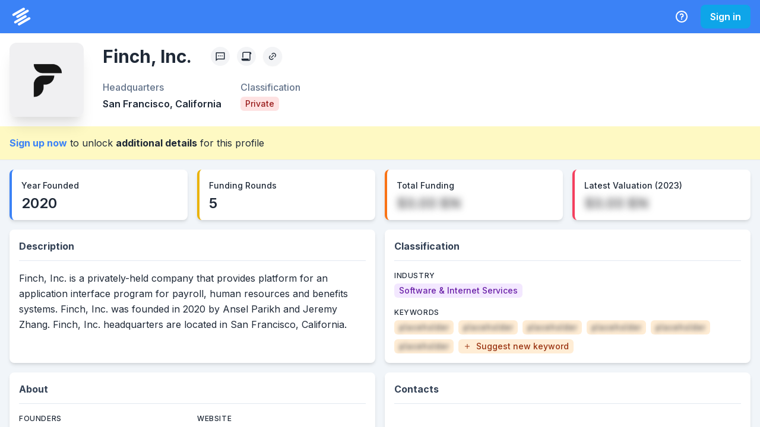

--- FILE ---
content_type: text/html; charset=utf-8
request_url: https://system.privco.com/company/finch-2
body_size: 11365
content:
<!DOCTYPE html><html lang="en"><head><meta charSet="utf-8"/><meta name="twitter:card" content="summary_large_image"/><meta name="twitter:site" content="@PrivCo"/><meta name="twitter:creator" content="@PrivCo"/><meta property="og:type" content="website"/><meta property="og:image:width" content="1200"/><meta property="og:image:height" content="627"/><meta property="og:locale" content="en_US"/><meta property="og:site_name" content="PrivCo"/><meta name="viewport" content="width=device-width, initial-scale=1.0"/><link rel="apple-touch-icon" sizes="180x180" href="/icons/apple-touch-icon.png"/><link rel="icon" type="image/png" sizes="32x32" href="/icons/favicon-32x32.png"/><link rel="icon" type="image/png" sizes="194x194" href="/icons/favicon-194x194.png"/><link rel="icon" type="image/png" sizes="192x192" href="/icons/android-chrome-192x192.png"/><link rel="icon" type="image/png" sizes="16x16" href="/icons/favicon-16x16.png"/><link rel="manifest" href="/site.webmanifest"/><link rel="mask-icon" href="/safari-pinned-tab.svg" color="#051931"/><meta name="apple-mobile-web-app-title" content="PrivCo"/><meta name="application-name" content="PrivCo"/><meta name="msapplication-TileColor" content="#051931"/><meta name="theme-color" content="#ffffff"/><title>Finch, Inc. Company Profile: Financials, Valuation, and Growth | PrivCo</title><meta name="robots" content="index,follow"/><meta name="description" content="Finch, Inc. is a privately-held company that provides platform for an application interface program for payroll, human resources and benefits systems. Finch, Inc. was founded in 2020 by Ansel Parikh and Jeremy Zhang. Finch, Inc. headquarters are located in San Francisco, California."/><meta property="og:title" content="Finch, Inc. Company Profile: Financials, Valuation, and Growth"/><meta property="og:description" content="Finch, Inc. is a privately-held company that provides platform for an application interface program for payroll, human resources and benefits systems. Finch, Inc. was founded in 2020 by Ansel Parikh…"/><meta property="og:url" content="https://system.privco.com/company/finch-2"/><meta property="og:image" content="/api/og?type=company&amp;name=Finch%2C+Inc.&amp;imageUrl=https%3A%2F%2Fimages.privco.com%2Fproduction%2Fe64da2b1901092d55e2a208936e04db0.jpg"/><meta property="og:image:alt" content="Finch, Inc."/><link rel="canonical" href="https://system.privco.com/company/finch-2"/><script type="application/ld+json">{"@context":"https://schema.org","@type":"Corporation","@id":"https://system.privco.com/company/finch-2","url":"https://system.privco.com/company/finch-2","logo":"https://images.privco.com/production/e64da2b1901092d55e2a208936e04db0.jpg","name":"Finch, Inc.","description":"Finch, Inc. is a privately-held company that provides platform for an application interface program for payroll, human resources and benefits systems. Finch, Inc. was founded in 2020 by Ansel Parikh and Jeremy Zhang. Finch, Inc. headquarters are located in San Francisco, California.","address":{"@type":"PostalAddress","addressLocality":"San Francisco","addressRegion":"California","addressCountry":"United States"}}</script><script type="application/ld+json">{"@context":"https://schema.org","@type":"BreadcrumbList","itemListElement":[{"@type":"ListItem","position":1,"item":{"@id":"https://system.privco.com/company/finch-2","name":"Finch, Inc."}}]}</script><meta name="next-head-count" content="32"/><link rel="preconnect" href="https://fonts.gstatic.com"/><link rel="stylesheet" data-href="https://fonts.googleapis.com/css2?family=Inter:wght@100;200;300;400;500;600;700;800;900&amp;display=swap"/><noscript data-n-css=""></noscript><script defer="" nomodule="" src="https://system.privco.com/_next/static/chunks/polyfills-c67a75d1b6f99dc8.js"></script><script src="https://system.privco.com/_next/static/chunks/webpack-db90c02aafbca779.js" defer=""></script><script src="https://system.privco.com/_next/static/chunks/framework-9141d38b73bd366d.js" defer=""></script><script src="https://system.privco.com/_next/static/chunks/main-b93a3bcda36fdfee.js" defer=""></script><script src="https://system.privco.com/_next/static/chunks/pages/_app-6dd72c367afb5b6f.js" defer=""></script><script src="https://system.privco.com/_next/static/chunks/78e521c3-b6fdb4c5843c9048.js" defer=""></script><script src="https://system.privco.com/_next/static/chunks/0c428ae2-f80d7cd620e3b133.js" defer=""></script><script src="https://system.privco.com/_next/static/chunks/29107295-0fafdf3e8927f62b.js" defer=""></script><script src="https://system.privco.com/_next/static/chunks/4338-6cfd5a5458a38712.js" defer=""></script><script src="https://system.privco.com/_next/static/chunks/2346-c2635e33483cdad1.js" defer=""></script><script src="https://system.privco.com/_next/static/chunks/800-e00d81b75bb303a6.js" defer=""></script><script src="https://system.privco.com/_next/static/chunks/6905-6dcb0e58ae96b84e.js" defer=""></script><script src="https://system.privco.com/_next/static/chunks/4221-6f97c35eea9085ef.js" defer=""></script><script src="https://system.privco.com/_next/static/chunks/3072-4da9723e349dd586.js" defer=""></script><script src="https://system.privco.com/_next/static/chunks/3974-e94c3d0304d9844b.js" defer=""></script><script src="https://system.privco.com/_next/static/chunks/7190-403fade3e7ee7085.js" defer=""></script><script src="https://system.privco.com/_next/static/chunks/2991-1150eb11fef869ce.js" defer=""></script><script src="https://system.privco.com/_next/static/chunks/4883-ed840a854ab2ab7f.js" defer=""></script><script src="https://system.privco.com/_next/static/chunks/807-414293eaeff3342a.js" defer=""></script><script src="https://system.privco.com/_next/static/chunks/3006-5effafc37d279b02.js" defer=""></script><script src="https://system.privco.com/_next/static/chunks/4621-6e2ffaa23e8addad.js" defer=""></script><script src="https://system.privco.com/_next/static/chunks/5613-5cee7d3e0365e5fd.js" defer=""></script><script src="https://system.privco.com/_next/static/chunks/4648-71ab1a8925bf3bea.js" defer=""></script><script src="https://system.privco.com/_next/static/chunks/6935-d91de37d941e8e75.js" defer=""></script><script src="https://system.privco.com/_next/static/chunks/pages/company/%5Bslug%5D-5ed8252342c6003f.js" defer=""></script><script src="https://system.privco.com/_next/static/oDWLAEBJLCzKnkvx-NQCb/_buildManifest.js" defer=""></script><script src="https://system.privco.com/_next/static/oDWLAEBJLCzKnkvx-NQCb/_ssgManifest.js" defer=""></script><link rel="stylesheet" href="https://fonts.googleapis.com/css2?family=Inter:wght@100;200;300;400;500;600;700;800;900&display=swap"/></head><body style="overflow:hidden"><script id="chakra-script">!(function(){try{var a=function(c){var v="(prefers-color-scheme: dark)",h=window.matchMedia(v).matches?"dark":"light",r=c==="system"?h:c,o=document.documentElement,s=document.body,l="chakra-ui-light",d="chakra-ui-dark",i=r==="dark";return s.classList.add(i?d:l),s.classList.remove(i?l:d),o.style.colorScheme=r,o.dataset.theme=r,r},n=a,m="light",e="chakra-ui-color-mode",t=localStorage.getItem(e);t?a(t):localStorage.setItem(e,a(m))}catch(a){}})();</script><div id="__next"><style data-emotion="css-global o96fi0">:host,:root,[data-theme]{--chakra-ring-inset:var(--chakra-empty,/*!*/ /*!*/);--chakra-ring-offset-width:0px;--chakra-ring-offset-color:#fff;--chakra-ring-color:rgba(66, 153, 225, 0.6);--chakra-ring-offset-shadow:0 0 #0000;--chakra-ring-shadow:0 0 #0000;--chakra-space-x-reverse:0;--chakra-space-y-reverse:0;--chakra-colors-transparent:transparent;--chakra-colors-current:currentColor;--chakra-colors-black:#000;--chakra-colors-white:#fff;--chakra-colors-whiteAlpha-50:rgba(255, 255, 255, 0.04);--chakra-colors-whiteAlpha-100:rgba(255, 255, 255, 0.06);--chakra-colors-whiteAlpha-200:rgba(255, 255, 255, 0.08);--chakra-colors-whiteAlpha-300:rgba(255, 255, 255, 0.16);--chakra-colors-whiteAlpha-400:rgba(255, 255, 255, 0.24);--chakra-colors-whiteAlpha-500:rgba(255, 255, 255, 0.36);--chakra-colors-whiteAlpha-600:rgba(255, 255, 255, 0.48);--chakra-colors-whiteAlpha-700:rgba(255, 255, 255, 0.64);--chakra-colors-whiteAlpha-800:rgba(255, 255, 255, 0.80);--chakra-colors-whiteAlpha-900:rgba(255, 255, 255, 0.92);--chakra-colors-blackAlpha-50:rgba(0, 0, 0, 0.04);--chakra-colors-blackAlpha-100:rgba(0, 0, 0, 0.06);--chakra-colors-blackAlpha-200:rgba(0, 0, 0, 0.08);--chakra-colors-blackAlpha-300:rgba(0, 0, 0, 0.16);--chakra-colors-blackAlpha-400:rgba(0, 0, 0, 0.24);--chakra-colors-blackAlpha-500:rgba(0, 0, 0, 0.36);--chakra-colors-blackAlpha-600:rgba(0, 0, 0, 0.48);--chakra-colors-blackAlpha-700:rgba(0, 0, 0, 0.64);--chakra-colors-blackAlpha-800:rgba(0, 0, 0, 0.80);--chakra-colors-blackAlpha-900:rgba(0, 0, 0, 0.92);--chakra-colors-gray-50:#f9fafb;--chakra-colors-gray-100:#f3f4f6;--chakra-colors-gray-200:#e5e7eb;--chakra-colors-gray-300:#d1d5db;--chakra-colors-gray-400:#9ca3af;--chakra-colors-gray-500:#6b7280;--chakra-colors-gray-600:#4b5563;--chakra-colors-gray-700:#374151;--chakra-colors-gray-800:#1f2937;--chakra-colors-gray-900:#111827;--chakra-colors-red-50:#fef2f2;--chakra-colors-red-100:#fee2e2;--chakra-colors-red-200:#fecaca;--chakra-colors-red-300:#fca5a5;--chakra-colors-red-400:#f87171;--chakra-colors-red-500:#ef4444;--chakra-colors-red-600:#dc2626;--chakra-colors-red-700:#b91c1c;--chakra-colors-red-800:#991b1b;--chakra-colors-red-900:#7f1d1d;--chakra-colors-orange-50:#fff7ed;--chakra-colors-orange-100:#ffedd5;--chakra-colors-orange-200:#fed7aa;--chakra-colors-orange-300:#fdba74;--chakra-colors-orange-400:#fb923c;--chakra-colors-orange-500:#f97316;--chakra-colors-orange-600:#ea580c;--chakra-colors-orange-700:#c2410c;--chakra-colors-orange-800:#9a3412;--chakra-colors-orange-900:#7c2d12;--chakra-colors-yellow-50:#fefce8;--chakra-colors-yellow-100:#fef9c3;--chakra-colors-yellow-200:#fef08a;--chakra-colors-yellow-300:#fde047;--chakra-colors-yellow-400:#facc15;--chakra-colors-yellow-500:#eab308;--chakra-colors-yellow-600:#ca8a04;--chakra-colors-yellow-700:#a16207;--chakra-colors-yellow-800:#854d0e;--chakra-colors-yellow-900:#713f12;--chakra-colors-green-50:#f0fdf4;--chakra-colors-green-100:#dcfce7;--chakra-colors-green-200:#bbf7d0;--chakra-colors-green-300:#86efac;--chakra-colors-green-400:#4ade80;--chakra-colors-green-500:#22c55e;--chakra-colors-green-600:#16a34a;--chakra-colors-green-700:#15803d;--chakra-colors-green-800:#166534;--chakra-colors-green-900:#14532d;--chakra-colors-teal-50:#f0fdfa;--chakra-colors-teal-100:#ccfbf1;--chakra-colors-teal-200:#99f6e4;--chakra-colors-teal-300:#5eead4;--chakra-colors-teal-400:#2dd4bf;--chakra-colors-teal-500:#14b8a6;--chakra-colors-teal-600:#0d9488;--chakra-colors-teal-700:#0f766e;--chakra-colors-teal-800:#115e59;--chakra-colors-teal-900:#134e4a;--chakra-colors-blue-50:#eff6ff;--chakra-colors-blue-100:#dbeafe;--chakra-colors-blue-200:#bfdbfe;--chakra-colors-blue-300:#93c5fd;--chakra-colors-blue-400:#60a5fa;--chakra-colors-blue-500:#3b82f6;--chakra-colors-blue-600:#2563eb;--chakra-colors-blue-700:#1d4ed8;--chakra-colors-blue-800:#1e40af;--chakra-colors-blue-900:#1e3a8a;--chakra-colors-cyan-50:#ecfeff;--chakra-colors-cyan-100:#cffafe;--chakra-colors-cyan-200:#a5f3fc;--chakra-colors-cyan-300:#67e8f9;--chakra-colors-cyan-400:#22d3ee;--chakra-colors-cyan-500:#06b6d4;--chakra-colors-cyan-600:#0891b2;--chakra-colors-cyan-700:#0e7490;--chakra-colors-cyan-800:#155e75;--chakra-colors-cyan-900:#164e63;--chakra-colors-purple-50:#faf5ff;--chakra-colors-purple-100:#f3e8ff;--chakra-colors-purple-200:#e9d5ff;--chakra-colors-purple-300:#d8b4fe;--chakra-colors-purple-400:#c084fc;--chakra-colors-purple-500:#a855f7;--chakra-colors-purple-600:#9333ea;--chakra-colors-purple-700:#7e22ce;--chakra-colors-purple-800:#6b21a8;--chakra-colors-purple-900:#581c87;--chakra-colors-pink-50:#fdf2f8;--chakra-colors-pink-100:#fce7f3;--chakra-colors-pink-200:#fbcfe8;--chakra-colors-pink-300:#f9a8d4;--chakra-colors-pink-400:#f472b6;--chakra-colors-pink-500:#ec4899;--chakra-colors-pink-600:#db2777;--chakra-colors-pink-700:#be185d;--chakra-colors-pink-800:#9d174d;--chakra-colors-pink-900:#831843;--chakra-colors-linkedin-50:#E8F4F9;--chakra-colors-linkedin-100:#CFEDFB;--chakra-colors-linkedin-200:#9BDAF3;--chakra-colors-linkedin-300:#68C7EC;--chakra-colors-linkedin-400:#34B3E4;--chakra-colors-linkedin-500:#00A0DC;--chakra-colors-linkedin-600:#008CC9;--chakra-colors-linkedin-700:#0077B5;--chakra-colors-linkedin-800:#005E93;--chakra-colors-linkedin-900:#004471;--chakra-colors-facebook-50:#E8F4F9;--chakra-colors-facebook-100:#D9DEE9;--chakra-colors-facebook-200:#B7C2DA;--chakra-colors-facebook-300:#6482C0;--chakra-colors-facebook-400:#4267B2;--chakra-colors-facebook-500:#385898;--chakra-colors-facebook-600:#314E89;--chakra-colors-facebook-700:#29487D;--chakra-colors-facebook-800:#223B67;--chakra-colors-facebook-900:#1E355B;--chakra-colors-messenger-50:#D0E6FF;--chakra-colors-messenger-100:#B9DAFF;--chakra-colors-messenger-200:#A2CDFF;--chakra-colors-messenger-300:#7AB8FF;--chakra-colors-messenger-400:#2E90FF;--chakra-colors-messenger-500:#0078FF;--chakra-colors-messenger-600:#0063D1;--chakra-colors-messenger-700:#0052AC;--chakra-colors-messenger-800:#003C7E;--chakra-colors-messenger-900:#002C5C;--chakra-colors-whatsapp-50:#dffeec;--chakra-colors-whatsapp-100:#b9f5d0;--chakra-colors-whatsapp-200:#90edb3;--chakra-colors-whatsapp-300:#65e495;--chakra-colors-whatsapp-400:#3cdd78;--chakra-colors-whatsapp-500:#22c35e;--chakra-colors-whatsapp-600:#179848;--chakra-colors-whatsapp-700:#0c6c33;--chakra-colors-whatsapp-800:#01421c;--chakra-colors-whatsapp-900:#001803;--chakra-colors-twitter-50:#E5F4FD;--chakra-colors-twitter-100:#C8E9FB;--chakra-colors-twitter-200:#A8DCFA;--chakra-colors-twitter-300:#83CDF7;--chakra-colors-twitter-400:#57BBF5;--chakra-colors-twitter-500:#1DA1F2;--chakra-colors-twitter-600:#1A94DA;--chakra-colors-twitter-700:#1681BF;--chakra-colors-twitter-800:#136B9E;--chakra-colors-twitter-900:#0D4D71;--chakra-colors-telegram-50:#E3F2F9;--chakra-colors-telegram-100:#C5E4F3;--chakra-colors-telegram-200:#A2D4EC;--chakra-colors-telegram-300:#7AC1E4;--chakra-colors-telegram-400:#47A9DA;--chakra-colors-telegram-500:#0088CC;--chakra-colors-telegram-600:#007AB8;--chakra-colors-telegram-700:#006BA1;--chakra-colors-telegram-800:#005885;--chakra-colors-telegram-900:#003F5E;--chakra-colors-slate-50:#f8fafc;--chakra-colors-slate-100:#f1f5f9;--chakra-colors-slate-200:#e2e8f0;--chakra-colors-slate-300:#cbd5e1;--chakra-colors-slate-400:#94a3b8;--chakra-colors-slate-500:#64748b;--chakra-colors-slate-600:#475569;--chakra-colors-slate-700:#334155;--chakra-colors-slate-800:#1e293b;--chakra-colors-slate-900:#0f172a;--chakra-colors-zinc-50:#fafafa;--chakra-colors-zinc-100:#f4f4f5;--chakra-colors-zinc-200:#e4e4e7;--chakra-colors-zinc-300:#d4d4d8;--chakra-colors-zinc-400:#a1a1aa;--chakra-colors-zinc-500:#71717a;--chakra-colors-zinc-600:#52525b;--chakra-colors-zinc-700:#3f3f46;--chakra-colors-zinc-800:#27272a;--chakra-colors-zinc-900:#18181b;--chakra-colors-neutral-50:#fafafa;--chakra-colors-neutral-100:#f5f5f5;--chakra-colors-neutral-200:#e5e5e5;--chakra-colors-neutral-300:#d4d4d4;--chakra-colors-neutral-400:#a3a3a3;--chakra-colors-neutral-500:#737373;--chakra-colors-neutral-600:#525252;--chakra-colors-neutral-700:#404040;--chakra-colors-neutral-800:#262626;--chakra-colors-neutral-900:#171717;--chakra-colors-stone-50:#fafaf9;--chakra-colors-stone-100:#f5f5f4;--chakra-colors-stone-200:#e7e5e4;--chakra-colors-stone-300:#d6d3d1;--chakra-colors-stone-400:#a8a29e;--chakra-colors-stone-500:#78716c;--chakra-colors-stone-600:#57534e;--chakra-colors-stone-700:#44403c;--chakra-colors-stone-800:#292524;--chakra-colors-stone-900:#1c1917;--chakra-colors-amber-50:#fffbeb;--chakra-colors-amber-100:#fef3c7;--chakra-colors-amber-200:#fde68a;--chakra-colors-amber-300:#fcd34d;--chakra-colors-amber-400:#fbbf24;--chakra-colors-amber-500:#f59e0b;--chakra-colors-amber-600:#d97706;--chakra-colors-amber-700:#b45309;--chakra-colors-amber-800:#92400e;--chakra-colors-amber-900:#78350f;--chakra-colors-lime-50:#f7fee7;--chakra-colors-lime-100:#ecfccb;--chakra-colors-lime-200:#d9f99d;--chakra-colors-lime-300:#bef264;--chakra-colors-lime-400:#a3e635;--chakra-colors-lime-500:#84cc16;--chakra-colors-lime-600:#65a30d;--chakra-colors-lime-700:#4d7c0f;--chakra-colors-lime-800:#3f6212;--chakra-colors-lime-900:#365314;--chakra-colors-emerald-50:#ecfdf5;--chakra-colors-emerald-100:#d1fae5;--chakra-colors-emerald-200:#a7f3d0;--chakra-colors-emerald-300:#6ee7b7;--chakra-colors-emerald-400:#34d399;--chakra-colors-emerald-500:#10b981;--chakra-colors-emerald-600:#059669;--chakra-colors-emerald-700:#047857;--chakra-colors-emerald-800:#065f46;--chakra-colors-emerald-900:#064e3b;--chakra-colors-sky-50:#f0f9ff;--chakra-colors-sky-100:#e0f2fe;--chakra-colors-sky-200:#bae6fd;--chakra-colors-sky-300:#7dd3fc;--chakra-colors-sky-400:#38bdf8;--chakra-colors-sky-500:#0ea5e9;--chakra-colors-sky-600:#0284c7;--chakra-colors-sky-700:#0369a1;--chakra-colors-sky-800:#075985;--chakra-colors-sky-900:#0c4a6e;--chakra-colors-indigo-50:#eef2ff;--chakra-colors-indigo-100:#e0e7ff;--chakra-colors-indigo-200:#c7d2fe;--chakra-colors-indigo-300:#a5b4fc;--chakra-colors-indigo-400:#818cf8;--chakra-colors-indigo-500:#6366f1;--chakra-colors-indigo-600:#4f46e5;--chakra-colors-indigo-700:#4338ca;--chakra-colors-indigo-800:#3730a3;--chakra-colors-indigo-900:#312e81;--chakra-colors-violet-50:#f5f3ff;--chakra-colors-violet-100:#ede9fe;--chakra-colors-violet-200:#ddd6fe;--chakra-colors-violet-300:#c4b5fd;--chakra-colors-violet-400:#a78bfa;--chakra-colors-violet-500:#8b5cf6;--chakra-colors-violet-600:#7c3aed;--chakra-colors-violet-700:#6d28d9;--chakra-colors-violet-800:#5b21b6;--chakra-colors-violet-900:#4c1d95;--chakra-colors-fuchsia-50:#fdf4ff;--chakra-colors-fuchsia-100:#fae8ff;--chakra-colors-fuchsia-200:#f5d0fe;--chakra-colors-fuchsia-300:#f0abfc;--chakra-colors-fuchsia-400:#e879f9;--chakra-colors-fuchsia-500:#d946ef;--chakra-colors-fuchsia-600:#c026d3;--chakra-colors-fuchsia-700:#a21caf;--chakra-colors-fuchsia-800:#86198f;--chakra-colors-fuchsia-900:#701a75;--chakra-colors-rose-50:#fff1f2;--chakra-colors-rose-100:#ffe4e6;--chakra-colors-rose-200:#fecdd3;--chakra-colors-rose-300:#fda4af;--chakra-colors-rose-400:#fb7185;--chakra-colors-rose-500:#f43f5e;--chakra-colors-rose-600:#e11d48;--chakra-colors-rose-700:#be123c;--chakra-colors-rose-800:#9f1239;--chakra-colors-rose-900:#881337;--chakra-borders-none:0;--chakra-borders-1px:1px solid;--chakra-borders-2px:2px solid;--chakra-borders-4px:4px solid;--chakra-borders-8px:8px solid;--chakra-fonts-heading:Inter,sans-serif;--chakra-fonts-body:Inter,sans-serif;--chakra-fonts-mono:Menlo,monospace;--chakra-fontSizes-3xs:0.45rem;--chakra-fontSizes-2xs:0.625rem;--chakra-fontSizes-xs:0.75rem;--chakra-fontSizes-sm:0.875rem;--chakra-fontSizes-md:1rem;--chakra-fontSizes-lg:1.125rem;--chakra-fontSizes-xl:1.25rem;--chakra-fontSizes-2xl:1.5rem;--chakra-fontSizes-3xl:1.875rem;--chakra-fontSizes-4xl:2.25rem;--chakra-fontSizes-5xl:3rem;--chakra-fontSizes-6xl:3.75rem;--chakra-fontSizes-7xl:4.5rem;--chakra-fontSizes-8xl:6rem;--chakra-fontSizes-9xl:8rem;--chakra-fontWeights-hairline:100;--chakra-fontWeights-thin:200;--chakra-fontWeights-light:300;--chakra-fontWeights-normal:400;--chakra-fontWeights-medium:500;--chakra-fontWeights-semibold:600;--chakra-fontWeights-bold:700;--chakra-fontWeights-extrabold:800;--chakra-fontWeights-black:900;--chakra-letterSpacings-tighter:-0.05em;--chakra-letterSpacings-tight:-0.025em;--chakra-letterSpacings-normal:0;--chakra-letterSpacings-wide:0.025em;--chakra-letterSpacings-wider:0.05em;--chakra-letterSpacings-widest:0.1em;--chakra-lineHeights-3:.75rem;--chakra-lineHeights-4:1rem;--chakra-lineHeights-5:1.25rem;--chakra-lineHeights-6:1.5rem;--chakra-lineHeights-7:1.75rem;--chakra-lineHeights-8:2rem;--chakra-lineHeights-9:2.25rem;--chakra-lineHeights-10:2.5rem;--chakra-lineHeights-normal:normal;--chakra-lineHeights-none:1;--chakra-lineHeights-shorter:1.25;--chakra-lineHeights-short:1.375;--chakra-lineHeights-base:1.5;--chakra-lineHeights-tall:1.625;--chakra-lineHeights-taller:2;--chakra-radii-none:0;--chakra-radii-sm:0.125rem;--chakra-radii-base:0.25rem;--chakra-radii-md:0.375rem;--chakra-radii-lg:0.5rem;--chakra-radii-xl:0.75rem;--chakra-radii-2xl:1rem;--chakra-radii-3xl:1.5rem;--chakra-radii-full:9999px;--chakra-space-1:0.25rem;--chakra-space-2:0.5rem;--chakra-space-3:0.75rem;--chakra-space-4:1rem;--chakra-space-5:1.25rem;--chakra-space-6:1.5rem;--chakra-space-7:1.75rem;--chakra-space-8:2rem;--chakra-space-9:2.25rem;--chakra-space-10:2.5rem;--chakra-space-12:3rem;--chakra-space-14:3.5rem;--chakra-space-16:4rem;--chakra-space-20:5rem;--chakra-space-24:6rem;--chakra-space-28:7rem;--chakra-space-32:8rem;--chakra-space-36:9rem;--chakra-space-40:10rem;--chakra-space-44:11rem;--chakra-space-48:12rem;--chakra-space-52:13rem;--chakra-space-56:14rem;--chakra-space-60:15rem;--chakra-space-64:16rem;--chakra-space-72:18rem;--chakra-space-80:20rem;--chakra-space-96:24rem;--chakra-space-px:1px;--chakra-space-0-5:0.125rem;--chakra-space-1-5:0.375rem;--chakra-space-2-5:0.625rem;--chakra-space-3-5:0.875rem;--chakra-shadows-xs:0 0 0 1px rgba(0, 0, 0, 0.05);--chakra-shadows-sm:0 1px 2px 0 rgba(0, 0, 0, 0.05);--chakra-shadows-base:0 1px 3px 0 rgba(0, 0, 0, 0.1),0 1px 2px 0 rgba(0, 0, 0, 0.06);--chakra-shadows-md:0 4px 6px -1px rgba(0, 0, 0, 0.1),0 2px 4px -1px rgba(0, 0, 0, 0.06);--chakra-shadows-lg:0 10px 15px -3px rgba(0, 0, 0, 0.1),0 4px 6px -2px rgba(0, 0, 0, 0.05);--chakra-shadows-xl:0 20px 25px -5px rgba(0, 0, 0, 0.1),0 10px 10px -5px rgba(0, 0, 0, 0.04);--chakra-shadows-2xl:0 25px 50px -12px rgba(0, 0, 0, 0.25);--chakra-shadows-outline:0 0 0 3px rgba(66, 153, 225, 0.6);--chakra-shadows-inner:inset 0 2px 4px 0 rgba(0,0,0,0.06);--chakra-shadows-none:none;--chakra-shadows-dark-lg:rgba(0, 0, 0, 0.1) 0px 0px 0px 1px,rgba(0, 0, 0, 0.2) 0px 5px 10px,rgba(0, 0, 0, 0.4) 0px 15px 40px;--chakra-shadows-outline-light:0 0 0 3px rgba(147, 197, 253, 0.6);--chakra-sizes-1:0.25rem;--chakra-sizes-2:0.5rem;--chakra-sizes-3:0.75rem;--chakra-sizes-4:1rem;--chakra-sizes-5:1.25rem;--chakra-sizes-6:1.5rem;--chakra-sizes-7:1.75rem;--chakra-sizes-8:2rem;--chakra-sizes-9:2.25rem;--chakra-sizes-10:2.5rem;--chakra-sizes-12:3rem;--chakra-sizes-14:3.5rem;--chakra-sizes-16:4rem;--chakra-sizes-20:5rem;--chakra-sizes-24:6rem;--chakra-sizes-28:7rem;--chakra-sizes-32:8rem;--chakra-sizes-36:9rem;--chakra-sizes-40:10rem;--chakra-sizes-44:11rem;--chakra-sizes-48:12rem;--chakra-sizes-52:13rem;--chakra-sizes-56:14rem;--chakra-sizes-60:15rem;--chakra-sizes-64:16rem;--chakra-sizes-72:18rem;--chakra-sizes-80:20rem;--chakra-sizes-96:24rem;--chakra-sizes-px:1px;--chakra-sizes-0-5:0.125rem;--chakra-sizes-1-5:0.375rem;--chakra-sizes-2-5:0.625rem;--chakra-sizes-3-5:0.875rem;--chakra-sizes-max:max-content;--chakra-sizes-min:min-content;--chakra-sizes-full:100%;--chakra-sizes-3xs:14rem;--chakra-sizes-2xs:16rem;--chakra-sizes-xs:20rem;--chakra-sizes-sm:24rem;--chakra-sizes-md:28rem;--chakra-sizes-lg:32rem;--chakra-sizes-xl:36rem;--chakra-sizes-2xl:42rem;--chakra-sizes-3xl:48rem;--chakra-sizes-4xl:56rem;--chakra-sizes-5xl:64rem;--chakra-sizes-6xl:72rem;--chakra-sizes-7xl:80rem;--chakra-sizes-8xl:90rem;--chakra-sizes-prose:60ch;--chakra-sizes-container-sm:640px;--chakra-sizes-container-md:768px;--chakra-sizes-container-lg:1024px;--chakra-sizes-container-xl:1280px;--chakra-zIndices-hide:-1;--chakra-zIndices-auto:auto;--chakra-zIndices-base:0;--chakra-zIndices-docked:10;--chakra-zIndices-dropdown:1000;--chakra-zIndices-sticky:1100;--chakra-zIndices-banner:1200;--chakra-zIndices-overlay:1300;--chakra-zIndices-modal:1400;--chakra-zIndices-popover:1500;--chakra-zIndices-skipLink:1600;--chakra-zIndices-toast:1700;--chakra-zIndices-tooltip:1800;--chakra-transition-property-common:background-color,border-color,color,fill,stroke,opacity,box-shadow,transform;--chakra-transition-property-colors:background-color,border-color,color,fill,stroke;--chakra-transition-property-dimensions:width,height;--chakra-transition-property-position:left,right,top,bottom;--chakra-transition-property-background:background-color,background-image,background-position;--chakra-transition-easing-ease-in:cubic-bezier(0.4, 0, 1, 1);--chakra-transition-easing-ease-out:cubic-bezier(0, 0, 0.2, 1);--chakra-transition-easing-ease-in-out:cubic-bezier(0.4, 0, 0.2, 1);--chakra-transition-duration-ultra-fast:50ms;--chakra-transition-duration-faster:100ms;--chakra-transition-duration-fast:150ms;--chakra-transition-duration-normal:200ms;--chakra-transition-duration-slow:300ms;--chakra-transition-duration-slower:400ms;--chakra-transition-duration-ultra-slow:500ms;--chakra-blur-none:0;--chakra-blur-sm:4px;--chakra-blur-base:8px;--chakra-blur-md:12px;--chakra-blur-lg:16px;--chakra-blur-xl:24px;--chakra-blur-2xl:40px;--chakra-blur-3xl:64px;--chakra-breakpoints-base:0em;--chakra-breakpoints-sm:30em;--chakra-breakpoints-md:48em;--chakra-breakpoints-lg:62em;--chakra-breakpoints-xl:80em;--chakra-breakpoints-2xl:96em;}.chakra-ui-light :host:not([data-theme]),.chakra-ui-light :root:not([data-theme]),.chakra-ui-light [data-theme]:not([data-theme]),[data-theme=light] :host:not([data-theme]),[data-theme=light] :root:not([data-theme]),[data-theme=light] [data-theme]:not([data-theme]),:host[data-theme=light],:root[data-theme=light],[data-theme][data-theme=light]{--chakra-colors-chakra-body-text:var(--chakra-colors-gray-800);--chakra-colors-chakra-body-bg:var(--chakra-colors-white);--chakra-colors-chakra-border-color:var(--chakra-colors-gray-200);--chakra-colors-chakra-subtle-bg:var(--chakra-colors-gray-100);--chakra-colors-chakra-placeholder-color:var(--chakra-colors-gray-500);}.chakra-ui-dark :host:not([data-theme]),.chakra-ui-dark :root:not([data-theme]),.chakra-ui-dark [data-theme]:not([data-theme]),[data-theme=dark] :host:not([data-theme]),[data-theme=dark] :root:not([data-theme]),[data-theme=dark] [data-theme]:not([data-theme]),:host[data-theme=dark],:root[data-theme=dark],[data-theme][data-theme=dark]{--chakra-colors-chakra-body-text:var(--chakra-colors-whiteAlpha-900);--chakra-colors-chakra-body-bg:var(--chakra-colors-gray-800);--chakra-colors-chakra-border-color:var(--chakra-colors-whiteAlpha-300);--chakra-colors-chakra-subtle-bg:var(--chakra-colors-gray-700);--chakra-colors-chakra-placeholder-color:var(--chakra-colors-whiteAlpha-400);}</style><style data-emotion="css-global 3kbdol">html{line-height:1.5;-webkit-text-size-adjust:100%;font-family:system-ui,sans-serif;-webkit-font-smoothing:antialiased;text-rendering:optimizeLegibility;-moz-osx-font-smoothing:grayscale;touch-action:manipulation;}body{position:relative;min-height:100%;font-feature-settings:'kern';}*,*::before,*::after{border-width:0;border-style:solid;box-sizing:border-box;}main{display:block;}hr{border-top-width:1px;box-sizing:content-box;height:0;overflow:visible;}pre,code,kbd,samp{font-family:SFMono-Regular,Menlo,Monaco,Consolas,monospace;font-size:1em;}a{background-color:transparent;color:inherit;-webkit-text-decoration:inherit;text-decoration:inherit;}abbr[title]{border-bottom:none;-webkit-text-decoration:underline;text-decoration:underline;-webkit-text-decoration:underline dotted;-webkit-text-decoration:underline dotted;text-decoration:underline dotted;}b,strong{font-weight:bold;}small{font-size:80%;}sub,sup{font-size:75%;line-height:0;position:relative;vertical-align:baseline;}sub{bottom:-0.25em;}sup{top:-0.5em;}img{border-style:none;}button,input,optgroup,select,textarea{font-family:inherit;font-size:100%;line-height:1.15;margin:0;}button,input{overflow:visible;}button,select{text-transform:none;}button::-moz-focus-inner,[type="button"]::-moz-focus-inner,[type="reset"]::-moz-focus-inner,[type="submit"]::-moz-focus-inner{border-style:none;padding:0;}fieldset{padding:0.35em 0.75em 0.625em;}legend{box-sizing:border-box;color:inherit;display:table;max-width:100%;padding:0;white-space:normal;}progress{vertical-align:baseline;}textarea{overflow:auto;}[type="checkbox"],[type="radio"]{box-sizing:border-box;padding:0;}[type="number"]::-webkit-inner-spin-button,[type="number"]::-webkit-outer-spin-button{-webkit-appearance:none!important;}input[type="number"]{-moz-appearance:textfield;}[type="search"]{-webkit-appearance:textfield;outline-offset:-2px;}[type="search"]::-webkit-search-decoration{-webkit-appearance:none!important;}::-webkit-file-upload-button{-webkit-appearance:button;font:inherit;}details{display:block;}summary{display:-webkit-box;display:-webkit-list-item;display:-ms-list-itembox;display:list-item;}template{display:none;}[hidden]{display:none!important;}body,blockquote,dl,dd,h1,h2,h3,h4,h5,h6,hr,figure,p,pre{margin:0;}button{background:transparent;padding:0;}fieldset{margin:0;padding:0;}ol,ul{margin:0;padding:0;}textarea{resize:vertical;}button,[role="button"]{cursor:pointer;}button::-moz-focus-inner{border:0!important;}table{border-collapse:collapse;}h1,h2,h3,h4,h5,h6{font-size:inherit;font-weight:inherit;}button,input,optgroup,select,textarea{padding:0;line-height:inherit;color:inherit;}img,svg,video,canvas,audio,iframe,embed,object{display:block;}img,video{max-width:100%;height:auto;}[data-js-focus-visible] :focus:not([data-focus-visible-added]):not([data-focus-visible-disabled]){outline:none;box-shadow:none;}select::-ms-expand{display:none;}:root{--chakra-vh:100vh;}@supports (height: -webkit-fill-available){:root{--chakra-vh:-webkit-fill-available;}}@supports (height: -moz-fill-available){:root{--chakra-vh:-moz-fill-available;}}@supports (height: 100dvh){:root{--chakra-vh:100dvh;}}</style><style data-emotion="css-global dejr9z">body{font-family:var(--chakra-fonts-body);color:var(--chakra-colors-chakra-body-text);background:var(--chakra-colors-chakra-body-bg);transition-property:background-color;transition-duration:var(--chakra-transition-duration-normal);line-height:var(--chakra-lineHeights-base);}*::-webkit-input-placeholder{color:var(--chakra-colors-chakra-placeholder-color);}*::-moz-placeholder{color:var(--chakra-colors-chakra-placeholder-color);}*:-ms-input-placeholder{color:var(--chakra-colors-chakra-placeholder-color);}*::placeholder{color:var(--chakra-colors-chakra-placeholder-color);}*,*::before,::after{border-color:var(--chakra-colors-chakra-border-color);word-wrap:break-word;}html,body,#__next{height:100%;width:100%;overflow:hidden;}.mapboxgl-ctrl-attrib-button{display:none;}.card-table-body .card-tr:hover td{background:var(--chakra-colors-blue-50);}input[type='search']::-webkit-input-placeholder{text-overflow:ellipsis;}input[type='search']::-moz-placeholder{text-overflow:ellipsis;}input[type='search']:-ms-input-placeholder{text-overflow:ellipsis;}input[type='search'][placeholder],input[type='search']::placeholder{text-overflow:ellipsis;}input[type='search']::-webkit-search-decoration{-webkit-appearance:none;}input[type='search']::-webkit-search-results-button{-webkit-appearance:none;}input[type='search']::-webkit-search-results-decoration{-webkit-appearance:none;}input[type='search']::-webkit-search-cancel-button{-webkit-appearance:none;cursor:pointer;height:14px;width:14px;background-image:url('/icons/clear-input-icon.svg');}</style><style data-emotion="css 1818ing">.css-1818ing{display:grid;grid-gap:0px;grid-template-rows:56px 1fr;grid-template-columns:1fr;height:100%;overflow:hidden;}</style><div class="app-layout css-1818ing"><style data-emotion="css 1lj09wf">.css-1lj09wf{display:-webkit-box;display:-webkit-flex;display:-ms-flexbox;display:flex;-webkit-align-items:center;-webkit-box-align:center;-ms-flex-align:center;align-items:center;-webkit-flex-direction:row;-ms-flex-direction:row;flex-direction:row;background:var(--chakra-colors-blue-500);box-shadow:var(--chakra-shadows-sm);z-index:5;-webkit-padding-start:var(--chakra-space-2);padding-inline-start:var(--chakra-space-2);-webkit-padding-end:var(--chakra-space-2);padding-inline-end:var(--chakra-space-2);}.css-1lj09wf>*:not(style)~*:not(style){margin-top:0px;-webkit-margin-end:0px;margin-inline-end:0px;margin-bottom:0px;-webkit-margin-start:var(--chakra-space-2);margin-inline-start:var(--chakra-space-2);}@media screen and (min-width: 30em){.css-1lj09wf>*:not(style)~*:not(style){-webkit-margin-start:var(--chakra-space-3);margin-inline-start:var(--chakra-space-3);}}@media screen and (min-width: 30em){.css-1lj09wf{-webkit-padding-start:var(--chakra-space-2);padding-inline-start:var(--chakra-space-2);-webkit-padding-end:var(--chakra-space-2);padding-inline-end:var(--chakra-space-2);}}@media screen and (min-width: 48em){.css-1lj09wf{-webkit-padding-start:var(--chakra-space-4);padding-inline-start:var(--chakra-space-4);-webkit-padding-end:var(--chakra-space-4);padding-inline-end:var(--chakra-space-4);}}</style><header class="chakra-stack css-1lj09wf" data-cy="app-header"><style data-emotion="css feql6b">.css-feql6b{display:-webkit-box;display:-webkit-flex;display:-ms-flexbox;display:flex;-webkit-align-items:center;-webkit-box-align:center;-ms-flex-align:center;align-items:center;-webkit-box-pack:center;-ms-flex-pack:center;-webkit-justify-content:center;justify-content:center;height:var(--chakra-sizes-10);width:var(--chakra-sizes-10);outline:2px solid transparent;outline-offset:2px;border-radius:var(--chakra-radii-md);-webkit-transition:0.2s all;transition:0.2s all;-webkit-flex:0 0 auto;-ms-flex:0 0 auto;flex:0 0 auto;}.css-feql6b:hover,.css-feql6b[data-hover]{background:var(--chakra-colors-blackAlpha-300);}.css-feql6b:active,.css-feql6b[data-active]{background:var(--chakra-colors-blackAlpha-400);}.css-feql6b:focus,.css-feql6b[data-focus]{box-shadow:var(--chakra-shadows-outline-light);}</style><a aria-label="PrivCo Home" class="css-feql6b" href="/"><style data-emotion="css 1qqs3lu">.css-1qqs3lu{display:inline-block;line-height:1em;-webkit-flex-shrink:0;-ms-flex-negative:0;flex-shrink:0;color:var(--chakra-colors-white);vertical-align:middle;fill:currentColor;height:var(--chakra-sizes-8);width:var(--chakra-sizes-8);}</style><svg viewBox="0 0 254 251" focusable="false" class="chakra-icon css-1qqs3lu"><title>PrivCo Logo</title><path d="M150.102 8.282L14.187 86.752c-7.81 4.51-10.487 14.495-5.98 22.303 4.509 7.808 14.495 10.482 22.305 5.973l135.915-78.47c7.81-4.51 10.487-14.495 5.979-22.303-4.508-7.808-14.494-10.482-22.304-5.973zM202.096 34.76L66.182 113.228c-7.81 4.51-10.488 14.495-5.98 22.303 4.509 7.808 14.495 10.482 22.305 5.973l135.914-78.47c7.811-4.51 10.488-14.495 5.98-22.303-4.508-7.808-14.494-10.482-22.305-5.973zM173.3 107.892l-135.914 78.47c-7.81 4.509-10.488 14.494-5.98 22.303 4.508 7.808 14.494 10.482 22.305 5.972l135.914-78.47c7.81-4.509 10.487-14.494 5.979-22.302-4.508-7.809-14.494-10.483-22.304-5.973zM223.499 135.406l-135.914 78.47c-7.81 4.509-10.487 14.495-5.98 22.303 4.508 7.808 14.495 10.482 22.305 5.973l135.914-78.47c7.811-4.51 10.488-14.495 5.98-22.303-4.508-7.808-14.494-10.482-22.305-5.973z"></path></svg></a><style data-emotion="css jm44kl">.css-jm44kl{-webkit-flex:1;-ms-flex:1;flex:1;justify-self:stretch;-webkit-align-self:stretch;-ms-flex-item-align:stretch;align-self:stretch;margin:0!important;}</style><div class="css-jm44kl"></div><style data-emotion="css 129t84s">.css-129t84s{display:-webkit-box;display:-webkit-flex;display:-ms-flexbox;display:flex;-webkit-align-items:center;-webkit-box-align:center;-ms-flex-align:center;align-items:center;-webkit-box-pack:center;-ms-flex-pack:center;-webkit-justify-content:center;justify-content:center;height:40px;width:40px;border-radius:var(--chakra-radii-md);margin-left:var(--chakra-space-2);-webkit-flex:0 0 auto;-ms-flex:0 0 auto;flex:0 0 auto;outline:2px solid transparent;outline-offset:2px;}.css-129t84s:focus,.css-129t84s[data-focus]{box-shadow:var(--chakra-shadows-outline-light);background:var(--chakra-colors-blue-600);}</style><button role="button" aria-label="Open Menu" class="css-129t84s"><style data-emotion="css 59v47b">.css-59v47b{display:inline-block;line-height:1em;-webkit-flex-shrink:0;-ms-flex-negative:0;flex-shrink:0;color:var(--chakra-colors-white);height:32px;width:32px;}</style><svg stroke="currentColor" fill="currentColor" stroke-width="0" viewBox="0 0 24 24" focusable="false" class="chakra-icon css-59v47b" height="1em" width="1em" xmlns="http://www.w3.org/2000/svg"><g><path fill="none" d="M0 0h24v24H0z"></path><path d="M3 4h18v2H3V4zm0 7h18v2H3v-2zm0 7h18v2H3v-2z"></path></g></svg></button></header><style data-emotion="css tlestj">.css-tlestj{background:var(--chakra-colors-slate-100);overflow:auto;}</style><main class="css-tlestj"><style data-emotion="css 4k0u58">.css-4k0u58{background:var(--chakra-colors-white);-webkit-flex-direction:column;-ms-flex-direction:column;flex-direction:column;height:100%;overflow-y:auto;}</style><style data-emotion="css 89eza5">.css-89eza5{display:-webkit-box;display:-webkit-flex;display:-ms-flexbox;display:flex;background:var(--chakra-colors-white);-webkit-flex-direction:column;-ms-flex-direction:column;flex-direction:column;height:100%;overflow-y:auto;}</style><div class="css-89eza5"><header class="css-0"><style data-emotion="css lyimn6">.css-lyimn6{width:100%;-webkit-margin-start:auto;margin-inline-start:auto;-webkit-margin-end:auto;margin-inline-end:auto;-webkit-padding-start:var(--chakra-space-4);padding-inline-start:var(--chakra-space-4);-webkit-padding-end:var(--chakra-space-4);padding-inline-end:var(--chakra-space-4);max-width:var(--chakra-sizes-8xl);}</style><div class="chakra-container css-lyimn6"><style data-emotion="css 1te0zdz">.css-1te0zdz{display:grid;grid-template-areas:"logo name" "stats stats";grid-row-gap:var(--chakra-space-4);grid-column-gap:var(--chakra-space-8);grid-template-columns:auto 1fr;width:100%;padding-top:var(--chakra-space-4);padding-bottom:var(--chakra-space-4);}@media screen and (min-width: 30em){.css-1te0zdz{grid-template-areas:"logo name" "logo stats";}}</style><div class="css-1te0zdz"><style data-emotion="css 1o8lkyg">.css-1o8lkyg{grid-area:logo;position:relative;height:100px;width:100px;border-radius:var(--chakra-radii-lg);overflow:hidden;box-shadow:var(--chakra-shadows-xl);z-index:4;-webkit-flex-shrink:0;-ms-flex-negative:0;flex-shrink:0;}@media screen and (min-width: 30em){.css-1o8lkyg{height:125px;width:125px;border-radius:var(--chakra-radii-xl);}}</style><div role="group" class="css-1o8lkyg"><style data-emotion="css 1uds6oo">.css-1uds6oo{height:100%;width:100%;position:relative;}</style><div class="css-1uds6oo"><style data-emotion="css 6cnn7x">.css-6cnn7x{object-fit:fill;}</style><img alt="Finch, Inc. logo" src="https://images.privco.com/production/e64da2b1901092d55e2a208936e04db0.jpg" class="chakra-image css-6cnn7x"/></div></div><style data-emotion="css ao3zye">.css-ao3zye{display:-webkit-box;display:-webkit-flex;display:-ms-flexbox;display:flex;-webkit-align-items:start;-webkit-box-align:start;-ms-flex-align:start;align-items:start;-webkit-flex-direction:column;-ms-flex-direction:column;flex-direction:column;grid-area:name;max-width:100%;}.css-ao3zye>*:not(style)~*:not(style){margin-top:var(--chakra-space-4);-webkit-margin-end:0px;margin-inline-end:0px;margin-bottom:0px;-webkit-margin-start:0px;margin-inline-start:0px;}@media screen and (min-width: 30em){.css-ao3zye>*:not(style)~*:not(style){margin-top:var(--chakra-space-8);}}@media screen and (min-width: 30em){.css-ao3zye{-webkit-align-items:center;-webkit-box-align:center;-ms-flex-align:center;align-items:center;-webkit-flex-direction:row;-ms-flex-direction:row;flex-direction:row;}.css-ao3zye>*:not(style)~*:not(style){margin-top:0px;-webkit-margin-end:0px;margin-inline-end:0px;margin-bottom:0px;-webkit-margin-start:var(--chakra-space-4);margin-inline-start:var(--chakra-space-4);}@media screen and (min-width: 30em){.css-ao3zye>*:not(style)~*:not(style){-webkit-margin-start:var(--chakra-space-8);margin-inline-start:var(--chakra-space-8);}}}</style><div class="chakra-stack css-ao3zye"><style data-emotion="css 1jb3vzl">.css-1jb3vzl{font-family:var(--chakra-fonts-heading);font-weight:var(--chakra-fontWeights-bold);font-size:var(--chakra-fontSizes-2xl);line-height:1.33;}@media screen and (min-width: 48em){.css-1jb3vzl{font-size:var(--chakra-fontSizes-3xl);line-height:1.2;}}</style><h1 class="chakra-heading css-1jb3vzl">Finch, Inc.</h1><style data-emotion="css 18clpby">.css-18clpby{display:-webkit-inline-box;display:-webkit-inline-flex;display:-ms-inline-flexbox;display:inline-flex;}.css-18clpby>*:not(style)~*:not(style){-webkit-margin-start:var(--chakra-space-3);margin-inline-start:var(--chakra-space-3);}</style><div role="group" class="chakra-button__group css-18clpby" data-orientation="horizontal"><style data-emotion="css 12ge78p">.css-12ge78p{display:-webkit-inline-box;display:-webkit-inline-flex;display:-ms-inline-flexbox;display:inline-flex;-webkit-appearance:none;-moz-appearance:none;-ms-appearance:none;appearance:none;-webkit-align-items:center;-webkit-box-align:center;-ms-flex-align:center;align-items:center;-webkit-box-pack:center;-ms-flex-pack:center;-webkit-justify-content:center;justify-content:center;-webkit-user-select:none;-moz-user-select:none;-ms-user-select:none;user-select:none;position:relative;white-space:nowrap;vertical-align:middle;outline:2px solid transparent;outline-offset:2px;line-height:1.2;border-radius:var(--chakra-radii-full);font-weight:var(--chakra-fontWeights-semibold);transition-property:var(--chakra-transition-property-common);transition-duration:var(--chakra-transition-duration-normal);-webkit-flex-shrink:0;-ms-flex-negative:0;flex-shrink:0;height:var(--chakra-sizes-8);min-width:var(--chakra-sizes-8);font-size:var(--chakra-fontSizes-sm);-webkit-padding-start:var(--chakra-space-3);padding-inline-start:var(--chakra-space-3);-webkit-padding-end:var(--chakra-space-3);padding-inline-end:var(--chakra-space-3);background:var(--chakra-colors-gray-100);padding:0px;}.css-12ge78p:focus-visible,.css-12ge78p[data-focus-visible]{box-shadow:var(--chakra-shadows-outline);}.css-12ge78p:disabled,.css-12ge78p[disabled],.css-12ge78p[aria-disabled=true],.css-12ge78p[data-disabled]{opacity:0.4;cursor:not-allowed;box-shadow:var(--chakra-shadows-none);}.css-12ge78p:hover,.css-12ge78p[data-hover]{background:var(--chakra-colors-gray-200);}.css-12ge78p:hover:disabled,.css-12ge78p[data-hover]:disabled,.css-12ge78p:hover[disabled],.css-12ge78p[data-hover][disabled],.css-12ge78p:hover[aria-disabled=true],.css-12ge78p[data-hover][aria-disabled=true],.css-12ge78p:hover[data-disabled],.css-12ge78p[data-hover][data-disabled]{background:var(--chakra-colors-gray-100);}.css-12ge78p:active,.css-12ge78p[data-active]{background:var(--chakra-colors-gray-300);}.css-12ge78p:focus,.css-12ge78p[data-focus]{z-index:1;}</style><button type="button" class="chakra-button css-12ge78p" aria-label="Profile Feedback"><svg stroke="currentColor" fill="currentColor" stroke-width="0" viewBox="0 0 24 24" aria-hidden="true" focusable="false" height="18px" width="18px" xmlns="http://www.w3.org/2000/svg"><g><path fill="none" d="M0 0h24v24H0z"></path><path d="M6.455 19L2 22.5V4a1 1 0 0 1 1-1h18a1 1 0 0 1 1 1v14a1 1 0 0 1-1 1H6.455zm-.692-2H20V5H4v13.385L5.763 17zM11 10h2v2h-2v-2zm-4 0h2v2H7v-2zm8 0h2v2h-2v-2z"></path></g></svg></button><button type="button" class="chakra-button css-12ge78p" aria-label="Create Citation"><svg stroke="currentColor" fill="currentColor" stroke-width="0" viewBox="0 0 24 24" aria-hidden="true" focusable="false" height="18px" width="18px" xmlns="http://www.w3.org/2000/svg"><g><path fill="none" d="M0 0h24v24H0z"></path><path d="M20 2a3 3 0 0 1 3 3v2h-2v12a3 3 0 0 1-3 3H4a3 3 0 0 1-3-3v-2h16v2a1 1 0 0 0 .883.993L18 20a1 1 0 0 0 .993-.883L19 19V4H6a1 1 0 0 0-.993.883L5 5v10H3V5a3 3 0 0 1 3-3h14z"></path></g></svg></button><style data-emotion="css 1iqkun8">.css-1iqkun8{display:-webkit-inline-box;display:-webkit-inline-flex;display:-ms-inline-flexbox;display:inline-flex;-webkit-appearance:none;-moz-appearance:none;-ms-appearance:none;appearance:none;-webkit-align-items:center;-webkit-box-align:center;-ms-flex-align:center;align-items:center;-webkit-box-pack:center;-ms-flex-pack:center;-webkit-justify-content:center;justify-content:center;-webkit-user-select:none;-moz-user-select:none;-ms-user-select:none;user-select:none;position:relative;white-space:nowrap;vertical-align:middle;outline:2px solid transparent;outline-offset:2px;line-height:1.2;border-radius:var(--chakra-radii-full);font-weight:var(--chakra-fontWeights-semibold);transition-property:var(--chakra-transition-property-common);transition-duration:var(--chakra-transition-duration-normal);-webkit-flex-shrink:0;-ms-flex-negative:0;flex-shrink:0;height:var(--chakra-sizes-8);min-width:var(--chakra-sizes-8);font-size:var(--chakra-fontSizes-sm);-webkit-padding-start:var(--chakra-space-3);padding-inline-start:var(--chakra-space-3);-webkit-padding-end:var(--chakra-space-3);padding-inline-end:var(--chakra-space-3);background:var(--chakra-colors-gray-100);padding:0px;box-shadow:var(--chakra-shadows-sm);}.css-1iqkun8:focus-visible,.css-1iqkun8[data-focus-visible]{box-shadow:var(--chakra-shadows-outline);}.css-1iqkun8:disabled,.css-1iqkun8[disabled],.css-1iqkun8[aria-disabled=true],.css-1iqkun8[data-disabled]{opacity:0.4;cursor:not-allowed;box-shadow:var(--chakra-shadows-none);}.css-1iqkun8:hover,.css-1iqkun8[data-hover]{background:var(--chakra-colors-gray-200);}.css-1iqkun8:hover:disabled,.css-1iqkun8[data-hover]:disabled,.css-1iqkun8:hover[disabled],.css-1iqkun8[data-hover][disabled],.css-1iqkun8:hover[aria-disabled=true],.css-1iqkun8[data-hover][aria-disabled=true],.css-1iqkun8:hover[data-disabled],.css-1iqkun8[data-hover][data-disabled]{background:var(--chakra-colors-gray-100);}.css-1iqkun8:active,.css-1iqkun8[data-active]{background:var(--chakra-colors-gray-300);}.css-1iqkun8:focus,.css-1iqkun8[data-focus]{z-index:1;}</style><button type="button" class="chakra-button css-1iqkun8" aria-label="Copy Profile Link" data-cy="copy-company-profile-link"><style data-emotion="css 1iwmn5l">.css-1iwmn5l{display:inline-block;line-height:1em;-webkit-flex-shrink:0;-ms-flex-negative:0;flex-shrink:0;color:currentColor;height:var(--chakra-sizes-4);width:var(--chakra-sizes-4);}</style><svg stroke="currentColor" fill="currentColor" stroke-width="0" viewBox="0 0 24 24" focusable="false" class="chakra-icon css-1iwmn5l" aria-hidden="true" height="1em" width="1em" xmlns="http://www.w3.org/2000/svg"><g><path fill="none" d="M0 0h24v24H0z"></path><path d="M17.657 14.828l-1.414-1.414L17.657 12A4 4 0 1 0 12 6.343l-1.414 1.414-1.414-1.414 1.414-1.414a6 6 0 0 1 8.485 8.485l-1.414 1.414zm-2.829 2.829l-1.414 1.414a6 6 0 1 1-8.485-8.485l1.414-1.414 1.414 1.414L6.343 12A4 4 0 1 0 12 17.657l1.414-1.414 1.414 1.414zm0-9.9l1.415 1.415-7.071 7.07-1.415-1.414 7.071-7.07z"></path></g></svg></button></div></div><style data-emotion="css cikwqm">.css-cikwqm{display:-webkit-box;display:-webkit-flex;display:-ms-flexbox;display:flex;-webkit-box-pack:start;-ms-flex-pack:start;-webkit-justify-content:flex-start;justify-content:flex-start;-webkit-flex-direction:column;-ms-flex-direction:column;flex-direction:column;grid-area:stats;}.css-cikwqm>*:not(style)~*:not(style){margin-top:var(--chakra-space-4);-webkit-margin-end:0px;margin-inline-end:0px;margin-bottom:0px;-webkit-margin-start:0px;margin-inline-start:0px;}@media screen and (min-width: 30em){.css-cikwqm>*:not(style)~*:not(style){margin-top:var(--chakra-space-4);}}@media screen and (min-width: 48em){.css-cikwqm>*:not(style)~*:not(style){margin-top:var(--chakra-space-8);}}@media screen and (min-width: 30em){.css-cikwqm{-webkit-flex-direction:column;-ms-flex-direction:column;flex-direction:column;}.css-cikwqm>*:not(style)~*:not(style){margin-top:var(--chakra-space-4);-webkit-margin-end:0px;margin-inline-end:0px;margin-bottom:0px;-webkit-margin-start:0px;margin-inline-start:0px;}@media screen and (min-width: 30em){.css-cikwqm>*:not(style)~*:not(style){margin-top:var(--chakra-space-4);}}@media screen and (min-width: 48em){.css-cikwqm>*:not(style)~*:not(style){margin-top:var(--chakra-space-8);}}}@media screen and (min-width: 48em){.css-cikwqm{-webkit-flex-direction:row;-ms-flex-direction:row;flex-direction:row;}.css-cikwqm>*:not(style)~*:not(style){margin-top:0px;-webkit-margin-end:0px;margin-inline-end:0px;margin-bottom:0px;-webkit-margin-start:var(--chakra-space-4);margin-inline-start:var(--chakra-space-4);}@media screen and (min-width: 30em){.css-cikwqm>*:not(style)~*:not(style){-webkit-margin-start:var(--chakra-space-4);margin-inline-start:var(--chakra-space-4);}}@media screen and (min-width: 48em){.css-cikwqm>*:not(style)~*:not(style){-webkit-margin-start:var(--chakra-space-8);margin-inline-start:var(--chakra-space-8);}}}</style><div class="chakra-stack css-cikwqm"><div class="css-0"><style data-emotion="css 1mbo1ls">.css-1mbo1ls{position:relative;-webkit-flex:1 1 0%;-ms-flex:1 1 0%;flex:1 1 0%;}</style><div class="chakra-stat css-1mbo1ls"><dl><style data-emotion="css dw7k8q">.css-dw7k8q{font-weight:var(--chakra-fontWeights-medium);color:var(--chakra-colors-slate-500);margin-bottom:var(--chakra-space-1);}</style><dt class="chakra-stat__label css-dw7k8q">Headquarters</dt><style data-emotion="css 1t2gott">.css-1t2gott{vertical-align:baseline;font-weight:var(--chakra-fontWeights-semibold);font-feature-settings:pnum;font-variant-numeric:proportional-nums;}</style><dd class="chakra-stat__number css-1t2gott">San Francisco, California</dd></dl></div></div><div class="css-0"><div class="chakra-stat css-1mbo1ls"><dl><dt class="chakra-stat__label css-dw7k8q">Classification</dt><dd class="chakra-stat__number css-1t2gott"><style data-emotion="css gyuo5o">.css-gyuo5o{display:-webkit-inline-box;display:-webkit-inline-flex;display:-ms-inline-flexbox;display:inline-flex;vertical-align:top;-webkit-align-items:center;-webkit-box-align:center;-ms-flex-align:center;align-items:center;max-width:100%;font-weight:var(--chakra-fontWeights-medium);line-height:1.2;outline:2px solid transparent;outline-offset:2px;border-radius:var(--chakra-radii-md);min-height:var(--chakra-sizes-6);min-width:var(--chakra-sizes-6);font-size:var(--chakra-fontSizes-sm);-webkit-padding-start:var(--chakra-space-2);padding-inline-start:var(--chakra-space-2);-webkit-padding-end:var(--chakra-space-2);padding-inline-end:var(--chakra-space-2);--badge-bg:var(--chakra-colors-red-100);--badge-color:var(--chakra-colors-red-800);background:var(--badge-bg);color:var(--badge-color);}.css-gyuo5o:focus-visible,.css-gyuo5o[data-focus-visible]{box-shadow:var(--chakra-shadows-outline);}.chakra-ui-dark .css-gyuo5o:not([data-theme]),[data-theme=dark] .css-gyuo5o:not([data-theme]),.css-gyuo5o[data-theme=dark]{--badge-bg:rgba(254, 202, 202, 0.16);--badge-color:var(--chakra-colors-red-200);}</style><span class="css-gyuo5o">Private</span></dd></dl></div></div></div></div></div></header><style data-emotion="css 19qy0bw">.css-19qy0bw{background:var(--chakra-colors-slate-100);-webkit-flex:1;-ms-flex:1;flex:1;}</style><div class="css-19qy0bw"></div></div></main></div><span></span><span id="__chakra_env" hidden=""></span></div><script id="__NEXT_DATA__" type="application/json">{"props":{"pageProps":{"company":{"name":"Finch, Inc.","logo":"https://images.privco.com/production/e64da2b1901092d55e2a208936e04db0.jpg","summary":"Finch, Inc. is a privately-held company that provides platform for an application interface program for payroll, human resources and benefits systems. Finch, Inc. was founded in 2020 by Ansel Parikh and Jeremy Zhang. Finch, Inc. headquarters are located in San Francisco, California.","headquartersCity":"San Francisco","headquartersState":"California","classification":"Private","companyPublicTickers":[],"id":1410720,"headquartersCountryName":"United States","companyTags":[{"tag":"VC Backed","id":29}]},"companySlug":"finch-2"},"__N_SSG":true},"page":"/company/[slug]","query":{"slug":"finch-2"},"buildId":"oDWLAEBJLCzKnkvx-NQCb","assetPrefix":"https://system.privco.com","isFallback":false,"gsp":true,"scriptLoader":[]}</script></body></html>

--- FILE ---
content_type: application/javascript; charset=utf-8
request_url: https://system.privco.com/_next/static/chunks/4648-71ab1a8925bf3bea.js
body_size: 5457
content:
"use strict";(self.webpackChunk_N_E=self.webpackChunk_N_E||[]).push([[4648],{65343:function(e,t,n){var i=n(85893),r=n(40156),s=n(71567),o=n(89154),a=n(56877),l=n(79352);let c=e=>{let{label:t="Copy Link",copiedLabel:n="Link Copied!",link:c,isDisabled:d,tooltipProps:u,...x}=e,h=c||window.location.href,{hasCopied:p,onCopy:m}=(0,r.V)(h),f=p?n:t;return(0,i.jsx)(s.u,{label:f,isDisabled:d,...u,children:(0,i.jsx)(o.h,{boxShadow:"sm",variant:"outline",rounded:"full",size:"sm","aria-label":f,icon:p?(0,i.jsx)(a.J,{h:5,w:5,color:"green.600",as:l.ffJ}):(0,i.jsx)(a.J,{h:4,w:4,as:l.DNM}),onClick:m,isDisabled:d,...x})})};t.Z=c},61713:function(e,t,n){var i=n(85893),r=n(67294),s=n(11163),o=n(92752);let a=e=>{let{events:t}=(0,s.useRouter)(),{onClose:n}=e;return(0,r.useEffect)(()=>{let e=()=>{"function"==typeof n&&n()};return t.on("routeChangeStart",e),()=>{t.off("routeChangeStart",e)}},[t,n]),(0,i.jsx)(o.u_,{...e,blockScrollOnMount:!1})};t.Z=a},80114:function(e,t,n){var i=n(85893),r=n(41664),s=n.n(r),o=n(11163),a=n(35059),l=n(23100);let c=(0,a.G)((e,t)=>{let{slug:n,children:r,onMouseEnter:a}=e,{asPath:c}=(0,o.useRouter)(),d=n===c.split("#")[0];return(0,i.jsx)(l.xu,{as:s(),href:n,ref:t,px:4,py:3,outline:"none",borderBottom:"2px solid",borderColor:d?"currentColor":"transparent",color:d?"blue.600":"black",transitionProperty:"common",transitionDuration:"normal",onMouseEnter:a,_focus:{boxShadow:"outline"},_active:{bg:"gray.200"},children:r})});t.Z=c},46805:function(e,t,n){var i=n(85893),r=n(67294),s=n(204),o=n(23100);let a=e=>{let{children:t}=e,n=(0,r.useRef)([]),[a,l]=(0,r.useState)({isHovering:!1,left:0,height:0,width:0}),c=(0,r.useRef)(a.isHovering);(0,r.useEffect)(()=>{c.current!==a.isHovering&&(c.current=a.isHovering)},[a.isHovering]);let d=e=>{let{height:t,width:i}=n.current[e].getBoundingClientRect(),r=n.current[e].offsetLeft;l({left:r,height:t,width:i,isHovering:!0})},u=()=>{l(e=>({...e,isHovering:!1}))},x=r.Children.map(t,(e,t)=>e&&!e.props.isDisabled?(0,r.cloneElement)(e,{index:t,ref(e){n.current[t]=e},onMouseEnter:()=>d(t)}):null),h=r.Children.map(t,(e,t)=>e&&e.props.isDisabled?(0,r.cloneElement)(e,{index:t,ref(e){n.current[t]=e},onMouseEnter:()=>d(t)}):null);return(0,i.jsxs)(i.Fragment,{children:[(0,i.jsxs)(s.k,{position:"relative",onMouseLeave:()=>u(),zIndex:"1",children:[(0,i.jsx)(o.xu,{bg:"gray.100",rounded:"md",zIndex:-1,position:"absolute",top:"4px",style:{transform:"translateX(".concat(a.left,"px)"),height:a.height-10,width:a.width,opacity:a.isHovering?1:0},transition:c.current?"transform 0.2s ease, height 0.2s ease, width 0.2s ease, opacity 0.2s ease":"opacity 0.2s ease"}),x]}),h]})};t.Z=a},8371:function(e,t,n){n.d(t,{Z:function(){return U}});var i=n(85893),r=n(73625),s=n(71567),o=n(89154),a=n(79352),l=n(67294),c=n(54641),d=n(14418),u=n(96272),x=n(56877),h=n(23100),p=n(88911),m=n(33838),f=n(31963),j=n(31948),g=n(44504),b=n(55819),y=n(73793),v=n(91669),w=n(97822),C=n(47018),k=n(25559),M=n(68055),D=n(66946),z=n(33499),Z=n(79892),q=n(11510),F=n(61713);let I=["apa","mla","chicago"],S=e=>({apa:"APA, 7th Edition",mla:"MLA, 8th Edition",chicago:"Chicago, 17th Edition"})[e],E=e=>{let{title:t,slug:n,type:r,citationType:s}=e,o=(0,l.useRef)(),f=(0,l.useRef)(null),[j,g]=(0,l.useState)(!1),b=S(s),y=async()=>{let e=new Z.xf({"text/html":new Blob([o.current.innerHTML],{type:"text/html"}),"text/plain":new Blob([o.current.innerText],{type:"text/plain"})});await Z.cW([e]),g(!0),f.current&&clearTimeout(f.current),f.current=setTimeout(()=>{g(!1),f.current=null},1500)};return(0,i.jsxs)(i.Fragment,{children:[(0,i.jsxs)(c.U,{justify:"space-between",w:"100%",children:[(0,i.jsx)(d.X,{size:"md",children:b}),(0,i.jsx)(u.z,{size:"sm",onClick:y,variant:j?"outline":"solid",colorScheme:j?"green":"gray",leftIcon:(0,i.jsx)(x.J,{as:j?a.ffJ:a.qA2}),"aria-label":"Copy Citation - ".concat(b),"data-cy":"click-copy-citation-button",children:j?"Copied!":"Copy Citation"})]}),(0,i.jsxs)(h.xu,{ref:o,bg:"blue.100",borderWidth:1,borderColor:"blue.300",w:"100%",rounded:"md",p:4,position:"relative",role:"group",children:["apa"===s&&(0,i.jsxs)(h.xu,{children:["PrivCo. (n.d.) ",(0,i.jsx)(p.x,{as:"i",children:t})," Retrieved"," ",(0,q.Z)(new Date,"MMMM dd, yyyy"),", from"," ",(0,i.jsxs)(m.r,{textDecoration:"underline",href:"https://system.privco.com/".concat(r,"/").concat(n),isExternal:!0,children:["https://system.privco.com/",r,"/",n]})]}),"mla"===s&&(0,i.jsxs)(h.xu,{children:["“",t,"” Private Company Financial Information,"," ",(0,i.jsx)(p.x,{as:"i",children:"PrivCo"}),","," ",(0,i.jsx)(m.r,{textDecoration:"underline",href:"https://www.privco.com",isExternal:!0,children:"https://www.privco.com"}),". Accessed ",(0,q.Z)(new Date,"dd MMM. yyyy"),"."]}),"chicago"===s&&(0,i.jsxs)(h.xu,{children:["Private Company Financial Information. “",t,"” PrivCo. (n.d.). Accessed ",(0,q.Z)(new Date,"MMMM dd, yyyy"),"."," ",(0,i.jsx)(m.r,{textDecoration:"underline",href:"https://www.privco.com",isExternal:!0,children:"https://www.privco.com"})]})]})]})},P=e=>{let{isOpen:t=!1,onClose:n=()=>{},name:r="",slug:s="",type:o="company"}=e,a="company"===o?"".concat(r," Company Profile: Financials, Valuation, and Growth."):"".concat(r," Investor Profile: Portfolio, Deals, and Investment.");return(0,i.jsxs)(F.Z,{isOpen:t,onClose:n,size:"xl",children:[(0,i.jsx)(f.Z,{}),(0,i.jsxs)(j.h,{overflow:"hidden",children:[(0,i.jsxs)(g.x,{borderBottomWidth:"1px",pr:12,children:["Create Citation for ",r]}),(0,i.jsx)(b.o,{top:4,right:4}),(0,i.jsx)(y.f,{children:(0,i.jsx)(v.g,{spacing:4,my:4,align:"flex-start",children:I.map((e,t)=>(0,i.jsxs)(l.Fragment,{children:[0!==t&&(0,i.jsx)(w.i,{}),(0,i.jsx)(E,{title:a,slug:s,type:o,citationType:e})]},e))})}),(0,i.jsx)(C.m,{borderTopWidth:"1px",borderTopColor:"orange.200",p:0,children:(0,i.jsxs)(k.b,{status:"warning",children:[(0,i.jsx)(M.z,{}),(0,i.jsxs)(h.xu,{children:[(0,i.jsx)(D.C,{children:"Disclaimer"}),(0,i.jsx)(z.X,{children:"These citations are auto-generated, and we recommend reviewing them before inclusion in any materials"})]})]})})]})]})},R=e=>{let{name:t,slug:n,type:l}=e,{isOpen:c,onOpen:d,onClose:u}=(0,r.q)();return(0,i.jsxs)(i.Fragment,{children:[(0,i.jsx)(s.u,{label:"Create Citation",children:(0,i.jsx)(o.h,{rounded:"full","aria-label":"Create Citation",icon:(0,i.jsx)(a.mVK,{size:"18px"}),onClick:d})}),(0,i.jsx)(P,{isOpen:c,onClose:u,slug:n,name:t,type:l})]})};var U=R},96594:function(e,t,n){var i=n(85893),r=n(5152),s=n.n(r),o=n(73625),a=n(63343),l=n(96272),c=n(56877),d=n(89154),u=n(79352),x=n(67);let h=s()(()=>Promise.all([n.e(4186),n.e(4474),n.e(1445),n.e(1111),n.e(7190),n.e(7029),n.e(3844),n.e(7914),n.e(2383)]).then(n.bind(n,41691)),{loadableGenerated:{webpack:()=>[41691]},ssr:!1}),p=e=>{let{id:t,slug:n,type:r,keepFullWidth:s}=e,{isOpen:p,onOpen:m,onClose:f}=(0,o.q)(),j=(0,x.Z)("profileExport"),g=(0,a.S)([!1,!1,!0]);return j?(0,i.jsxs)(i.Fragment,{children:[g||s?(0,i.jsx)(l.z,{"aria-label":"Download PDF","data-cy":"download-pdf-button",leftIcon:(0,i.jsx)(c.J,{h:"18px",w:"18px",as:u.UMo}),onClick:m,children:"Download"}):(0,i.jsx)(d.h,{"aria-label":"Download PDF","data-cy":"download-pdf-button",icon:(0,i.jsx)(c.J,{h:"18px",w:"18px",as:u.UMo}),onClick:m}),(0,i.jsx)(h,{isOpen:p,onClose:f,slug:n,id:t,type:r})]}):null};t.Z=p},87067:function(e,t,n){var i=n(85893),r=n(71567),s=n(89154),o=n(79352),a=n(67);let l=e=>{let{profileId:t,type:n,...l}=e,c=(0,a.Z)("admin");if(!c)return null;let d="/system/editor2/".concat(n,"/edit/").concat(t),u="Edit Profile (".concat(t,")");return(0,i.jsx)(r.u,{label:u,children:(0,i.jsx)(s.h,{as:"a",href:d,target:"_blank",rel:"noopener noreferrer",icon:(0,i.jsx)(o.HuK,{size:"18px"}),rounded:"full","aria-label":u,...l})})};t.Z=l},80908:function(e,t,n){n.d(t,{KF:function(){return p},RY:function(){return h},au:function(){return m},gF:function(){return f}});var i=n(85893),r=n(73975),s=n(23100),o=n(11028),a=n(47441),l=n(33229),c=n(14418),d=n(89783),u=n(36979),x=n(31708);let h=e=>{let{children:t}=e;return(0,i.jsx)(r.K,{gridArea:"stats",direction:["column","column","row"],spacing:[4,4,8],justify:"flex-start",children:t})},p=e=>{let{label:t,children:n,...r}=e;return(0,i.jsx)(s.xu,{children:(0,i.jsxs)(o.k,{size:"sm",children:[(0,i.jsx)(a.d,{color:"slate.500",mb:1,children:t}),(0,i.jsx)(l.J,{...r,children:n})]})})},m=e=>{let{name:t,children:n}=e;return(0,i.jsxs)(r.K,{gridArea:"name",direction:["column","row"],spacing:[4,8],alignItems:["start","center"],maxW:"100%",children:[(0,i.jsx)(c.X,{as:"h1",size:"lg",children:t}),(0,i.jsx)(d.h,{spacing:3,size:"sm",children:n})]})},f=e=>{let{children:t,...n}=e;return(0,i.jsx)(s.xu,{as:"header",...n,children:(0,i.jsx)(u.W,{maxW:"8xl",children:(0,i.jsx)(x.r,{columnGap:8,rowGap:4,width:"100%",py:4,templateColumns:"auto 1fr",templateAreas:['"logo name"\n           "stats stats"','"logo name"\n           "logo stats"'],children:t})})})}},95337:function(e,t,n){var i=n(85893),r=n(7754),s=n(23100),o=n(9740),a=n(56877),l=n(14606),c=n(61818);let d=e=>{let{id:t}=e;return(0,i.jsx)(r.M,{as:"a",href:"/system/admin/company/edit/".concat(t),target:"_blank",cursor:"pointer",rel:"noopener noreferrer",position:"absolute",bottom:0,left:0,right:0,h:8,bg:"rgba(0, 0, 0, 0.33)",transitionDuration:"200ms",color:"white",fontSize:"sm",lineHeight:1,opacity:0,visibility:"hidden",_groupHover:{opacity:1,visibility:"visible"},_hover:{bg:"slate.800",textDecoration:"underline"},children:"Edit Logo"})},u=e=>{let{name:t,src:n,id:u,showEditLink:x,size:h=["100px","125px"],rounded:p=["lg","xl"],colorScheme:m=c.Z.company,fallbackIcon:f=l.Z.company,...j}=e;return(0,i.jsxs)(s.xu,{role:"group",gridArea:"logo",position:"relative",h:h,w:h,rounded:p,overflow:"hidden",boxShadow:"xl",zIndex:4,flexShrink:0,...j,children:[(0,i.jsx)(s.xu,{h:"100%",w:"100%",position:"relative",children:n?(0,i.jsx)(o.E,{src:n,objectFit:"fill",alt:"".concat(t," logo")}):(0,i.jsx)(r.M,{rounded:"xl",h:"100%",w:"100%",bg:"".concat(m,".50"),borderColor:"".concat(m,".100"),borderWidth:"1px",children:(0,i.jsx)(a.J,{as:f,color:"".concat(m,".500"),h:"60%",w:"60%"})})}),x&&(0,i.jsx)(d,{id:u})]})};t.Z=u},73479:function(e,t,n){var i=n(85893),r=n(71567),s=n(89154),o=n(79352),a=n(25142);let l=e=>{let{isInternational:t=!1}=e,{openRequestUpdateModal:n}=(0,a.n)();return(0,i.jsx)(r.u,{label:t?"Requesting updates for international companies is currently not available":"Data Feedback",children:(0,i.jsx)(s.h,{rounded:"full","aria-label":"Data Feedback",isDisabled:t,icon:(0,i.jsx)(o.Fyy,{size:"18px"}),onClick:()=>n()})})};t.Z=l},25142:function(e,t,n){n.d(t,{A:function(){return E},n:function(){return P}});var i=n(85893),r=n(67294),s=n(60378),o=n(73625),a=n(57350),l=n(31963),c=n(31948),d=n(23100),u=n(44504),x=n(55819),h=n(73793),p=n(91669),m=n(38267),f=n(5370),j=n(92015),g=n(8399),b=n(41753),y=n(47018),v=n(54641),w=n(96272),C=n(58344),k=n(87536),M=n(81917),D=n(61713),z=n(27860);let Z=["overview","financials","fundings","deals","signals","other"],q=["about","stages","contacts","deals","investments","other"],F=e=>{let{control:t,children:n,...r}=e,{field:{ref:o,...a}}=(0,k.bc)({name:"data",control:t,rules:{required:!0},defaultValue:[]});return(0,i.jsx)(s.c,{...r,...a,children:n})},I=e=>"company"===e?Z:q,S=(0,r.createContext)({openRequestUpdateModal:()=>{},closeRequestUpdateModal:()=>{},isRequestUpdateModalOpen:!1}),E=e=>{let{children:t,resource:n,identifier:s}=e,{isOpen:Z,onOpen:q,onClose:E}=(0,o.q)(),{user:{details:P={},access:R}={}}=(0,M.Z)(),U=(0,a.p)(),{setValue:_,register:A,handleSubmit:H,formState:{isSubmitting:J,errors:T},control:L}=(0,k.cI)({defaultValues:{data:[],comments:""}}),O=async e=>{try{await (0,z.v_)("/api/request-update",{user:P,access:R,resource:n,identifier:s,values:e}),E(),U({title:"Request Submitted",status:"success",duration:5e3,isClosable:!0})}catch(e){(0,C.Tb)(e)}},W=(0,r.useCallback)(function(){let{options:e=[],message:t=""}=arguments.length>0&&void 0!==arguments[0]?arguments[0]:{};_("comments",t),_("data",e),q()},[q,_]),N=(0,r.useMemo)(()=>({openRequestUpdateModal:W,closeRequestUpdateModal:E,isRequestUpdateModalOpen:Z}),[Z,E,W]);return(0,i.jsxs)(S.Provider,{value:N,children:[t,(0,i.jsxs)(D.Z,{isOpen:Z,onClose:E,isCentered:!0,children:[(0,i.jsx)(l.Z,{}),(0,i.jsx)(c.h,{m:4,children:(0,i.jsxs)(d.xu,{as:"form",onSubmit:H(O),children:[(0,i.jsx)(u.x,{children:"Data Feedback"}),(0,i.jsx)(x.o,{}),(0,i.jsx)(h.f,{children:(0,i.jsxs)(p.g,{align:"flex-start",spacing:4,children:[(0,i.jsxs)(m.NI,{id:"data",isInvalid:!!T.data,children:[(0,i.jsx)(f.l,{children:"Data for update:"}),(0,i.jsx)(F,{control:L,children:(0,i.jsx)(p.g,{align:"flex-start",children:I(n).map(e=>(0,i.jsx)(j.X,{value:e,textTransform:"capitalize",children:e},e))})}),(0,i.jsx)(m.Q6,{children:"Choose one or more above"}),(0,i.jsx)(g.J1,{children:T.data&&"Please choose an option"})]}),(0,i.jsxs)(m.NI,{id:"custom",children:[(0,i.jsx)(f.l,{children:"Custom Message"}),(0,i.jsx)(b.g,{size:"lg",resize:"vertical",...A("comments",{required:!1})}),(0,i.jsx)(m.Q6,{children:"Add any comments or extra requests above"})]})]})}),(0,i.jsx)(y.m,{children:(0,i.jsxs)(v.U,{children:[(0,i.jsx)(w.z,{variant:"ghost",onClick:E,isDisabled:J,"data-cy":"click-close-request-update-modal",children:"Close"}),(0,i.jsx)(w.z,{type:"submit",colorScheme:"blue",isLoading:J,"data-cy":"submit-request-update",children:"Submit Feedback"})]})})]})})]})]})},P=()=>(0,r.useContext)(S)},28588:function(e,t,n){n.d(t,{Z:function(){return I}});var i=n(85893),r=n(73625),s=n(71567),o=n(89154),a=n(79352),l=n(67294),c=n(57350),d=n(31963),u=n(31948),x=n(23100),h=n(44504),p=n(55819),m=n(73793),f=n(91669),j=n(38267),g=n(5370),b=n(28129),y=n(8399),v=n(41753),w=n(47018),C=n(54641),k=n(96272),M=n(58344),D=n(87536),z=n(61713),Z=n(27860);let q=e=>{let{resource:t,identifier:n,isOpen:r,onClose:s}=e,o=(0,c.p)(),{register:a,handleSubmit:q,reset:F,formState:{isSubmitting:I,errors:S}}=(0,D.cI)({defaultValues:{comments:"",email:""}});(0,l.useEffect)(()=>{r||F({email:"",comments:""})},[r,F]);let E=async e=>{try{await (0,Z.v_)("/api/suggest-update",{resource:t,identifier:n,values:e}),s(),o({title:"Request Submitted",status:"success",duration:5e3,isClosable:!0})}catch(e){(0,M.Tb)(e)}},P=a("email",{required:!0}),R=(0,l.useRef)();return(0,i.jsxs)(z.Z,{isOpen:r,onClose:s,isCentered:!0,initialFocusRef:R,children:[(0,i.jsx)(d.Z,{}),(0,i.jsx)(u.h,{m:4,children:(0,i.jsxs)(x.xu,{as:"form",onSubmit:q(E),children:[(0,i.jsx)(h.x,{children:"Provide Updated Information"}),(0,i.jsx)(p.o,{}),(0,i.jsx)(m.f,{children:(0,i.jsxs)(f.g,{align:"flex-start",spacing:4,children:[(0,i.jsxs)(j.NI,{id:"data",isInvalid:!!S.email,children:[(0,i.jsx)(g.l,{children:"Email"}),(0,i.jsx)(b.I,{type:"email",...P,ref:e=>{P.ref(e),R.current=e}}),(0,i.jsx)(y.J1,{children:S.email&&"Please provide your email"})]}),(0,i.jsxs)(j.NI,{id:"custom",isInvalid:!!S.comments,children:[(0,i.jsx)(g.l,{children:"Updated Information"}),(0,i.jsx)(v.g,{size:"lg",resize:"vertical",...a("comments",{required:!0})}),!S.comments&&(0,i.jsx)(j.Q6,{children:"Please provide updated information for this profile"}),(0,i.jsx)(y.J1,{children:"You must provide some new information for this profile"})]})]})}),(0,i.jsx)(w.m,{children:(0,i.jsxs)(C.U,{children:[(0,i.jsx)(k.z,{variant:"ghost",onClick:s,isDisabled:I,"data-cy":"click-close-request-update-modal",children:"Close"}),(0,i.jsx)(k.z,{type:"submit",colorScheme:"blue",isLoading:I,"data-cy":"submit-request-update",children:"Submit Update"})]})})]})})]})},F=e=>{let{type:t,identifier:n}=e,{isOpen:l,onOpen:c,onClose:d}=(0,r.q)();return(0,i.jsxs)(i.Fragment,{children:[(0,i.jsx)(s.u,{label:"Profile Feedback",children:(0,i.jsx)(o.h,{rounded:"full","aria-label":"Profile Feedback",icon:(0,i.jsx)(a.Fyy,{size:"18px"}),onClick:c})}),(0,i.jsx)(q,{resource:t,identifier:n,isOpen:l,onClose:d})]})};var I=F}}]);
//# sourceMappingURL=4648-71ab1a8925bf3bea.js.map

--- FILE ---
content_type: application/javascript; charset=utf-8
request_url: https://system.privco.com/_next/static/chunks/807-414293eaeff3342a.js
body_size: 966
content:
"use strict";(self.webpackChunk_N_E=self.webpackChunk_N_E||[]).push([[807],{70807:function(t,e,a){a.d(e,{QO:function(){return w},TH:function(){return S},Zk:function(){return y},cS:function(){return b},h0:function(){return v},jD:function(){return f},m0:function(){return T},oO:function(){return g},tg:function(){return j},uw:function(){return u},wc:function(){return i},yz:function(){return d}});var n=a(58344);let o="integration_service_token",i=()=>{try{let t=localStorage.getItem(o);if(!t)return null;return JSON.parse(t)}catch(t){return n.Tb(t),null}},r=()=>{let t=i();return t&&t.token?t.expiresAt&&Date.now()>=t.expiresAt?(l(),null):t.token:null},c=()=>null!==r(),s=(t,e)=>{try{let a={token:t,expiresAt:e?Date.now()+1e3*e:void 0};localStorage.setItem(o,JSON.stringify(a))}catch(t){n.Tb(t)}},l=()=>{try{localStorage.removeItem(o)}catch(t){n.Tb(t)}},h=async()=>{try{let t=await fetch("/api/integration-service/login",{method:"POST",headers:{"Content-Type":"application/json"}});if(!t.ok){let e=await t.json().catch(()=>({message:"Login failed"}));throw Error(e.message||"Login failed")}let e=await t.json();return s(e.token,e.expiresIn),!0}catch(t){throw n.Tb(t),t}},f=async()=>{if(c())return!0;try{return await h()}catch(t){return n.Tb(t),!1}},p=async t=>{let e=await f();if(!e)throw Error("Failed to authenticate with integration service. Please try again.");let a=r();if(!a)throw Error("No valid integration service token found after authentication.");return t(a)},d=async()=>p(async t=>{try{let e=await fetch("/api/integration-service/connected-apps",{method:"GET",headers:{"Content-Type":"application/json",Authorization:"Bearer ".concat(t)}});if(!e.ok){let t=await e.json().catch(()=>({message:"Failed to fetch connected apps"}));throw Error(t.message||"Failed to fetch connected apps")}let a=await e.json();return a}catch(t){throw n.Tb(t),t}}),u=async t=>p(async e=>{try{let a=await fetch("/api/integration-service/revoke/".concat(t),{method:"DELETE",headers:{"Content-Type":"application/json",Authorization:"Bearer ".concat(e)}});if(!a.ok){let t=await a.json().catch(()=>({message:"Failed to revoke app connection"}));throw Error(t.message||"Failed to revoke app connection")}let n=await a.json();return n}catch(t){throw n.Tb(t),t}}),w=async t=>p(async e=>{try{let a=await fetch("/api/integration-service/sync/outbound",{method:"POST",headers:{"Content-Type":"application/json",Authorization:"Bearer ".concat(e)},body:JSON.stringify(t)});if(!a.ok){let t=await a.json().catch(()=>({message:"Failed to sync contacts to Salesforce"}));throw Error(t.message||"Failed to sync contacts to Salesforce")}let n=await a.json();return n}catch(t){throw n.Tb(t),t}}),y=async t=>p(async e=>{try{let a=await fetch("/api/integration-service/sync/outbound/duplicates",{method:"POST",headers:{"Content-Type":"application/json",Authorization:"Bearer ".concat(e)},body:JSON.stringify(t)});if(!a.ok){let t=await a.json().catch(()=>({message:"Failed to sync contacts to Salesforce with duplicate handling"}));throw Error(t.message||"Failed to sync contacts to Salesforce with duplicate handling")}let n=await a.json();return n}catch(t){throw n.Tb(t),t}}),g=async()=>p(async t=>{try{let e=await fetch("/api/integration-service/salesforce/metadata/privco-fields",{method:"GET",headers:{"Content-Type":"application/json",Authorization:"Bearer ".concat(t)}});if(!e.ok){let t=await e.json().catch(()=>({message:"Failed to fetch PrivCo fields"}));throw Error(t.message||"Failed to fetch PrivCo fields")}let a=await e.json();return a}catch(t){throw n.Tb(t),t}}),m=new Map,T=async t=>{let e=m.get(t);return e||p(async e=>{try{let a=await fetch("/api/integration-service/salesforce/metadata/salesforce-fields/".concat(t),{method:"GET",headers:{"Content-Type":"application/json",Authorization:"Bearer ".concat(e)}});if(!a.ok){let t=await a.json().catch(()=>({message:"Failed to fetch Salesforce fields"}));throw Error(t.message||"Failed to fetch Salesforce fields")}let n=await a.json();return m.set(t,n),n}catch(t){throw n.Tb(t),t}})},j=async t=>p(async e=>{try{let a=await fetch("/api/integration-service/salesforce/metadata/reset-field-mapping",{method:"PUT",headers:{"Content-Type":"application/json",Authorization:"Bearer ".concat(e)},body:JSON.stringify(t)});if(!a.ok){let t=await a.json().catch(()=>({message:"Failed to save field mappings"}));throw Error(t.message||"Failed to save field mappings")}let n=await a.json();return n}catch(t){throw n.Tb(t),t}}),v=async t=>p(async e=>{try{let a=await fetch("/api/integration-service/salesforce/metadata/field-mapping/".concat(t),{method:"GET",headers:{"Content-Type":"application/json",Authorization:"Bearer ".concat(e)}});if(!a.ok){let t=await a.json().catch(()=>({message:"Failed to fetch field mappings"}));throw Error(t.message||"Failed to fetch field mappings")}let n=await a.json();return n||[]}catch(t){throw n.Tb(t),t}}),b=async t=>p(async e=>{try{let a=await fetch("/api/integration-service/audit/contacts/exists",{method:"POST",headers:{"Content-Type":"application/json",Authorization:"Bearer ".concat(e)},body:JSON.stringify(t)});if(!a.ok){let t=await a.json().catch(()=>({message:"Failed to check if contacts exist in Salesforce"}));throw Error(t.message||"Failed to check if contacts exist in Salesforce")}let n=await a.json();return n}catch(t){throw n.Tb(t),t}}),S=async t=>p(async e=>{try{let a=new URLSearchParams;a.append("crmType",t.crmType),void 0!==t.userId&&a.append("userId",t.userId.toString()),t.status&&a.append("status",t.status),void 0!==t.limit&&a.append("limit",t.limit.toString()),void 0!==t.offset&&a.append("offset",t.offset.toString());let n=await fetch("/api/integration-service/audit/batches?".concat(a.toString()),{method:"GET",headers:{"Content-Type":"application/json",Authorization:"Bearer ".concat(e)}});if(!n.ok){let t=await n.json().catch(()=>({message:"Failed to fetch sync batches"}));throw Error(t.message||"Failed to fetch sync batches")}let o=await n.json(),i={batches:o.batches||[],total:o.total,totalCount:o.totalCount,pagination:o.pagination};return i}catch(t){throw n.Tb(t),t}})}}]);
//# sourceMappingURL=807-414293eaeff3342a.js.map

--- FILE ---
content_type: application/javascript; charset=utf-8
request_url: https://system.privco.com/_next/static/chunks/pages/_app-6dd72c367afb5b6f.js
body_size: 137057
content:
(self.webpackChunk_N_E=self.webpackChunk_N_E||[]).push([[2888],{8417:function(e,r,n){"use strict";n.d(r,{Z:function(){return Y}});var i=function(){function e(e){var r=this;this._insertTag=function(e){var n;n=0===r.tags.length?r.insertionPoint?r.insertionPoint.nextSibling:r.prepend?r.container.firstChild:r.before:r.tags[r.tags.length-1].nextSibling,r.container.insertBefore(e,n),r.tags.push(e)},this.isSpeedy=void 0===e.speedy||e.speedy,this.tags=[],this.ctr=0,this.nonce=e.nonce,this.key=e.key,this.container=e.container,this.prepend=e.prepend,this.insertionPoint=e.insertionPoint,this.before=null}var r=e.prototype;return r.hydrate=function(e){e.forEach(this._insertTag)},r.insert=function(e){if(this.ctr%(this.isSpeedy?65e3:1)==0){var r;this._insertTag(((r=document.createElement("style")).setAttribute("data-emotion",this.key),void 0!==this.nonce&&r.setAttribute("nonce",this.nonce),r.appendChild(document.createTextNode("")),r.setAttribute("data-s",""),r))}var n=this.tags[this.tags.length-1];if(this.isSpeedy){var i=function(e){if(e.sheet)return e.sheet;for(var r=0;r<document.styleSheets.length;r++)if(document.styleSheets[r].ownerNode===e)return document.styleSheets[r]}(n);try{i.insertRule(e,i.cssRules.length)}catch(e){}}else n.appendChild(document.createTextNode(e));this.ctr++},r.flush=function(){this.tags.forEach(function(e){return e.parentNode&&e.parentNode.removeChild(e)}),this.tags=[],this.ctr=0},e}(),o=Math.abs,a=String.fromCharCode,s=Object.assign;function l(e,r,n){return e.replace(r,n)}function u(e,r){return e.indexOf(r)}function c(e,r){return 0|e.charCodeAt(r)}function d(e,r,n){return e.slice(r,n)}function p(e){return e.length}function f(e,r){return r.push(e),e}var h=1,m=1,g=0,y=0,v=0,_="";function b(e,r,n,i,o,a,s){return{value:e,root:r,parent:n,type:i,props:o,children:a,line:h,column:m,length:s,return:""}}function x(e,r){return s(b("",null,null,"",null,null,0),e,{length:-e.length},r)}function S(){return v=y<g?c(_,y++):0,m++,10===v&&(m=1,h++),v}function k(){return c(_,y)}function E(e){switch(e){case 0:case 9:case 10:case 13:case 32:return 5;case 33:case 43:case 44:case 47:case 62:case 64:case 126:case 59:case 123:case 125:return 4;case 58:return 3;case 34:case 39:case 40:case 91:return 2;case 41:case 93:return 1}return 0}function w(e){return h=m=1,g=p(_=e),y=0,[]}function T(e){var r,n;return(r=y-1,n=function e(r){for(;S();)switch(v){case r:return y;case 34:case 39:34!==r&&39!==r&&e(v);break;case 40:41===r&&e(r);break;case 92:S()}return y}(91===e?e+2:40===e?e+1:e),d(_,r,n)).trim()}var C="-ms-",R="-moz-",P="-webkit-",D="comm",A="rule",B="decl",$="@keyframes";function j(e,r){for(var n="",i=e.length,o=0;o<i;o++)n+=r(e[o],o,e,r)||"";return n}function O(e,r,n,i){switch(e.type){case"@import":case B:return e.return=e.return||e.value;case D:return"";case $:return e.return=e.value+"{"+j(e.children,i)+"}";case A:e.value=e.props.join(",")}return p(n=j(e.children,i))?e.return=e.value+"{"+n+"}":""}function I(e,r,n,i,a,s,u,c,p,f,h){for(var m=a-1,g=0===a?s:[""],y=g.length,v=0,_=0,x=0;v<i;++v)for(var S=0,k=d(e,m+1,m=o(_=u[v])),E=e;S<y;++S)(E=(_>0?g[S]+" "+k:l(k,/&\f/g,g[S])).trim())&&(p[x++]=E);return b(e,r,n,0===a?A:c,p,f,h)}function N(e,r,n,i){return b(e,r,n,B,d(e,0,i),d(e,i+1,-1),i)}var M=function(e,r,n){for(var i=0,o=0;i=o,o=k(),38===i&&12===o&&(r[n]=1),!E(o);)S();return d(_,e,y)},L=function(e,r){var n=-1,i=44;do switch(E(i)){case 0:38===i&&12===k()&&(r[n]=1),e[n]+=M(y-1,r,n);break;case 2:e[n]+=T(i);break;case 4:if(44===i){e[++n]=58===k()?"&\f":"",r[n]=e[n].length;break}default:e[n]+=a(i)}while(i=S());return e},z=function(e,r){var n;return n=L(w(e),r),_="",n},G=new WeakMap,F=function(e){if("rule"===e.type&&e.parent&&!(e.length<1)){for(var r=e.value,n=e.parent,i=e.column===n.column&&e.line===n.line;"rule"!==n.type;)if(!(n=n.parent))return;if((1!==e.props.length||58===r.charCodeAt(0)||G.get(n))&&!i){G.set(e,!0);for(var o=[],a=z(r,o),s=n.props,l=0,u=0;l<a.length;l++)for(var c=0;c<s.length;c++,u++)e.props[u]=o[l]?a[l].replace(/&\f/g,s[c]):s[c]+" "+a[l]}}},U=function(e){if("decl"===e.type){var r=e.value;108===r.charCodeAt(0)&&98===r.charCodeAt(2)&&(e.return="",e.value="")}},V=[function(e,r,n,i){if(e.length>-1&&!e.return)switch(e.type){case B:e.return=function e(r,n){switch(45^c(r,0)?(((n<<2^c(r,0))<<2^c(r,1))<<2^c(r,2))<<2^c(r,3):0){case 5103:return P+"print-"+r+r;case 5737:case 4201:case 3177:case 3433:case 1641:case 4457:case 2921:case 5572:case 6356:case 5844:case 3191:case 6645:case 3005:case 6391:case 5879:case 5623:case 6135:case 4599:case 4855:case 4215:case 6389:case 5109:case 5365:case 5621:case 3829:return P+r+r;case 5349:case 4246:case 4810:case 6968:case 2756:return P+r+R+r+C+r+r;case 6828:case 4268:return P+r+C+r+r;case 6165:return P+r+C+"flex-"+r+r;case 5187:return P+r+l(r,/(\w+).+(:[^]+)/,P+"box-$1$2"+C+"flex-$1$2")+r;case 5443:return P+r+C+"flex-item-"+l(r,/flex-|-self/,"")+r;case 4675:return P+r+C+"flex-line-pack"+l(r,/align-content|flex-|-self/,"")+r;case 5548:return P+r+C+l(r,"shrink","negative")+r;case 5292:return P+r+C+l(r,"basis","preferred-size")+r;case 6060:return P+"box-"+l(r,"-grow","")+P+r+C+l(r,"grow","positive")+r;case 4554:return P+l(r,/([^-])(transform)/g,"$1"+P+"$2")+r;case 6187:return l(l(l(r,/(zoom-|grab)/,P+"$1"),/(image-set)/,P+"$1"),r,"")+r;case 5495:case 3959:return l(r,/(image-set\([^]*)/,P+"$1$`$1");case 4968:return l(l(r,/(.+:)(flex-)?(.*)/,P+"box-pack:$3"+C+"flex-pack:$3"),/s.+-b[^;]+/,"justify")+P+r+r;case 4095:case 3583:case 4068:case 2532:return l(r,/(.+)-inline(.+)/,P+"$1$2")+r;case 8116:case 7059:case 5753:case 5535:case 5445:case 5701:case 4933:case 4677:case 5533:case 5789:case 5021:case 4765:if(p(r)-1-n>6)switch(c(r,n+1)){case 109:if(45!==c(r,n+4))break;case 102:return l(r,/(.+:)(.+)-([^]+)/,"$1"+P+"$2-$3$1"+R+(108==c(r,n+3)?"$3":"$2-$3"))+r;case 115:return~u(r,"stretch")?e(l(r,"stretch","fill-available"),n)+r:r}break;case 4949:if(115!==c(r,n+1))break;case 6444:switch(c(r,p(r)-3-(~u(r,"!important")&&10))){case 107:return l(r,":",":"+P)+r;case 101:return l(r,/(.+:)([^;!]+)(;|!.+)?/,"$1"+P+(45===c(r,14)?"inline-":"")+"box$3$1"+P+"$2$3$1"+C+"$2box$3")+r}break;case 5936:switch(c(r,n+11)){case 114:return P+r+C+l(r,/[svh]\w+-[tblr]{2}/,"tb")+r;case 108:return P+r+C+l(r,/[svh]\w+-[tblr]{2}/,"tb-rl")+r;case 45:return P+r+C+l(r,/[svh]\w+-[tblr]{2}/,"lr")+r}return P+r+C+r+r}return r}(e.value,e.length);break;case $:return j([x(e,{value:l(e.value,"@","@"+P)})],i);case A:if(e.length)return e.props.map(function(r){var n;switch(n=r,(n=/(::plac\w+|:read-\w+)/.exec(n))?n[0]:n){case":read-only":case":read-write":return j([x(e,{props:[l(r,/:(read-\w+)/,":"+R+"$1")]})],i);case"::placeholder":return j([x(e,{props:[l(r,/:(plac\w+)/,":"+P+"input-$1")]}),x(e,{props:[l(r,/:(plac\w+)/,":"+R+"$1")]}),x(e,{props:[l(r,/:(plac\w+)/,C+"input-$1")]})],i)}return""}).join("")}}],Y=function(e){var r,n,o,s,g,x=e.key;if("css"===x){var C=document.querySelectorAll("style[data-emotion]:not([data-s])");Array.prototype.forEach.call(C,function(e){-1!==e.getAttribute("data-emotion").indexOf(" ")&&(document.head.appendChild(e),e.setAttribute("data-s",""))})}var R=e.stylisPlugins||V,P={},A=[];s=e.container||document.head,Array.prototype.forEach.call(document.querySelectorAll('style[data-emotion^="'+x+' "]'),function(e){for(var r=e.getAttribute("data-emotion").split(" "),n=1;n<r.length;n++)P[r[n]]=!0;A.push(e)});var B=(n=(r=[F,U].concat(R,[O,(o=function(e){g.insert(e)},function(e){!e.root&&(e=e.return)&&o(e)})])).length,function(e,i,o,a){for(var s="",l=0;l<n;l++)s+=r[l](e,i,o,a)||"";return s}),$=function(e){var r,n;return j((n=function e(r,n,i,o,s,g,x,w,C){for(var R,P=0,A=0,B=x,$=0,j=0,O=0,M=1,L=1,z=1,G=0,F="",U=s,V=g,Y=o,W=F;L;)switch(O=G,G=S()){case 40:if(108!=O&&58==c(W,B-1)){-1!=u(W+=l(T(G),"&","&\f"),"&\f")&&(z=-1);break}case 34:case 39:case 91:W+=T(G);break;case 9:case 10:case 13:case 32:W+=function(e){for(;v=k();)if(v<33)S();else break;return E(e)>2||E(v)>3?"":" "}(O);break;case 92:W+=function(e,r){for(var n;--r&&S()&&!(v<48)&&!(v>102)&&(!(v>57)||!(v<65))&&(!(v>70)||!(v<97)););return n=y+(r<6&&32==k()&&32==S()),d(_,e,n)}(y-1,7);continue;case 47:switch(k()){case 42:case 47:f(b(R=function(e,r){for(;S();)if(e+v===57)break;else if(e+v===84&&47===k())break;return"/*"+d(_,r,y-1)+"*"+a(47===e?e:S())}(S(),y),n,i,D,a(v),d(R,2,-2),0),C);break;default:W+="/"}break;case 123*M:w[P++]=p(W)*z;case 125*M:case 59:case 0:switch(G){case 0:case 125:L=0;case 59+A:j>0&&p(W)-B&&f(j>32?N(W+";",o,i,B-1):N(l(W," ","")+";",o,i,B-2),C);break;case 59:W+=";";default:if(f(Y=I(W,n,i,P,A,s,w,F,U=[],V=[],B),g),123===G){if(0===A)e(W,n,Y,Y,U,g,B,w,V);else switch(99===$&&110===c(W,3)?100:$){case 100:case 109:case 115:e(r,Y,Y,o&&f(I(r,Y,Y,0,0,s,w,F,s,U=[],B),V),s,V,B,w,o?U:V);break;default:e(W,Y,Y,Y,[""],V,0,w,V)}}}P=A=j=0,M=z=1,F=W="",B=x;break;case 58:B=1+p(W),j=O;default:if(M<1){if(123==G)--M;else if(125==G&&0==M++&&125==(v=y>0?c(_,--y):0,m--,10===v&&(m=1,h--),v))continue}switch(W+=a(G),G*M){case 38:z=A>0?1:(W+="\f",-1);break;case 44:w[P++]=(p(W)-1)*z,z=1;break;case 64:45===k()&&(W+=T(S())),$=k(),A=B=p(F=W+=function(e){for(;!E(k());)S();return d(_,e,y)}(y)),G++;break;case 45:45===O&&2==p(W)&&(M=0)}}return g}("",null,null,null,[""],r=w(r=e),0,[0],r),_="",n),B)},M={key:x,sheet:new i({key:x,container:s,nonce:e.nonce,speedy:e.speedy,prepend:e.prepend,insertionPoint:e.insertionPoint}),nonce:e.nonce,inserted:P,registered:{},insert:function(e,r,n,i){g=n,$(e?e+"{"+r.styles+"}":r.styles),i&&(M.inserted[r.name]=!0)}};return M.sheet.hydrate(A),M}},45042:function(e,r){"use strict";r.Z=function(e){var r=Object.create(null);return function(n){return void 0===r[n]&&(r[n]=e(n)),r[n]}}},91683:function(e,r,n){"use strict";n.d(r,{E:function(){return b},T:function(){return h},a:function(){return g},c:function(){return v},h:function(){return d},w:function(){return f}});var i=n(67294),o=n(8417),a=n(87462),s=function(e){var r=new WeakMap;return function(n){if(r.has(n))return r.get(n);var i=e(n);return r.set(n,i),i}},l=n(70444),u=n(48137),c=n(27278),d={}.hasOwnProperty,p=(0,i.createContext)("undefined"!=typeof HTMLElement?(0,o.Z)({key:"css"}):null);p.Provider;var f=function(e){return(0,i.forwardRef)(function(r,n){return e(r,(0,i.useContext)(p),n)})},h=(0,i.createContext)({}),m=s(function(e){return s(function(r){return"function"==typeof r?r(e):(0,a.Z)({},e,r)})}),g=function(e){var r=(0,i.useContext)(h);return e.theme!==r&&(r=m(r)(e.theme)),(0,i.createElement)(h.Provider,{value:r},e.children)},y="__EMOTION_TYPE_PLEASE_DO_NOT_USE__",v=function(e,r){var n={};for(var i in r)d.call(r,i)&&(n[i]=r[i]);return n[y]=e,n},_=function(e){var r=e.cache,n=e.serialized,i=e.isStringTag;return(0,l.hC)(r,n,i),(0,c.L)(function(){return(0,l.My)(r,n,i)}),null},b=f(function(e,r,n){var o=e.css;"string"==typeof o&&void 0!==r.registered[o]&&(o=r.registered[o]);var a=e[y],s=[o],c="";"string"==typeof e.className?c=(0,l.fp)(r.registered,s,e.className):null!=e.className&&(c=e.className+" ");var p=(0,u.O)(s,void 0,(0,i.useContext)(h));c+=r.key+"-"+p.name;var f={};for(var m in e)d.call(e,m)&&"css"!==m&&m!==y&&(f[m]=e[m]);return f.ref=n,f.className=c,(0,i.createElement)(i.Fragment,null,(0,i.createElement)(_,{cache:r,serialized:p,isStringTag:"string"==typeof a}),(0,i.createElement)(a,f))})},70917:function(e,r,n){"use strict";n.d(r,{F4:function(){return p},iv:function(){return d},tZ:function(){return u},xB:function(){return c}});var i=n(67294);n(8417);var o=n(91683);n(8679);var a=n(70444),s=n(48137),l=n(27278),u=function(e,r){var n=arguments;if(null==r||!o.h.call(r,"css"))return i.createElement.apply(void 0,n);var a=n.length,s=Array(a);s[0]=o.E,s[1]=(0,o.c)(e,r);for(var l=2;l<a;l++)s[l]=n[l];return i.createElement.apply(null,s)},c=(0,o.w)(function(e,r){var n=e.styles,u=(0,s.O)([n],void 0,(0,i.useContext)(o.T)),c=(0,i.useRef)();return(0,l.j)(function(){var e=r.key+"-global",n=new r.sheet.constructor({key:e,nonce:r.sheet.nonce,container:r.sheet.container,speedy:r.sheet.isSpeedy}),i=!1,o=document.querySelector('style[data-emotion="'+e+" "+u.name+'"]');return r.sheet.tags.length&&(n.before=r.sheet.tags[0]),null!==o&&(i=!0,o.setAttribute("data-emotion",e),n.hydrate([o])),c.current=[n,i],function(){n.flush()}},[r]),(0,l.j)(function(){var e=c.current,n=e[0];if(e[1]){e[1]=!1;return}if(void 0!==u.next&&(0,a.My)(r,u.next,!0),n.tags.length){var i=n.tags[n.tags.length-1].nextElementSibling;n.before=i,n.flush()}r.insert("",u,n,!1)},[r,u.name]),null});function d(){for(var e=arguments.length,r=Array(e),n=0;n<e;n++)r[n]=arguments[n];return(0,s.O)(r)}var p=function(){var e=d.apply(void 0,arguments),r="animation-"+e.name;return{name:r,styles:"@keyframes "+r+"{"+e.styles+"}",anim:1,toString:function(){return"_EMO_"+this.name+"_"+this.styles+"_EMO_"}}}},48137:function(e,r,n){"use strict";n.d(r,{O:function(){return g}});var i,o=function(e){for(var r,n=0,i=0,o=e.length;o>=4;++i,o-=4)r=(65535&(r=255&e.charCodeAt(i)|(255&e.charCodeAt(++i))<<8|(255&e.charCodeAt(++i))<<16|(255&e.charCodeAt(++i))<<24))*1540483477+((r>>>16)*59797<<16),r^=r>>>24,n=(65535&r)*1540483477+((r>>>16)*59797<<16)^(65535&n)*1540483477+((n>>>16)*59797<<16);switch(o){case 3:n^=(255&e.charCodeAt(i+2))<<16;case 2:n^=(255&e.charCodeAt(i+1))<<8;case 1:n^=255&e.charCodeAt(i),n=(65535&n)*1540483477+((n>>>16)*59797<<16)}return n^=n>>>13,(((n=(65535&n)*1540483477+((n>>>16)*59797<<16))^n>>>15)>>>0).toString(36)},a={animationIterationCount:1,borderImageOutset:1,borderImageSlice:1,borderImageWidth:1,boxFlex:1,boxFlexGroup:1,boxOrdinalGroup:1,columnCount:1,columns:1,flex:1,flexGrow:1,flexPositive:1,flexShrink:1,flexNegative:1,flexOrder:1,gridRow:1,gridRowEnd:1,gridRowSpan:1,gridRowStart:1,gridColumn:1,gridColumnEnd:1,gridColumnSpan:1,gridColumnStart:1,msGridRow:1,msGridRowSpan:1,msGridColumn:1,msGridColumnSpan:1,fontWeight:1,lineHeight:1,opacity:1,order:1,orphans:1,tabSize:1,widows:1,zIndex:1,zoom:1,WebkitLineClamp:1,fillOpacity:1,floodOpacity:1,stopOpacity:1,strokeDasharray:1,strokeDashoffset:1,strokeMiterlimit:1,strokeOpacity:1,strokeWidth:1},s=n(45042),l=/[A-Z]|^ms/g,u=/_EMO_([^_]+?)_([^]*?)_EMO_/g,c=function(e){return 45===e.charCodeAt(1)},d=function(e){return null!=e&&"boolean"!=typeof e},p=(0,s.Z)(function(e){return c(e)?e:e.replace(l,"-$&").toLowerCase()}),f=function(e,r){switch(e){case"animation":case"animationName":if("string"==typeof r)return r.replace(u,function(e,r,n){return i={name:r,styles:n,next:i},r})}return 1===a[e]||c(e)||"number"!=typeof r||0===r?r:r+"px"};function h(e,r,n){if(null==n)return"";if(void 0!==n.__emotion_styles)return n;switch(typeof n){case"boolean":return"";case"object":if(1===n.anim)return i={name:n.name,styles:n.styles,next:i},n.name;if(void 0!==n.styles){var o=n.next;if(void 0!==o)for(;void 0!==o;)i={name:o.name,styles:o.styles,next:i},o=o.next;return n.styles+";"}return function(e,r,n){var i="";if(Array.isArray(n))for(var o=0;o<n.length;o++)i+=h(e,r,n[o])+";";else for(var a in n){var s=n[a];if("object"!=typeof s)null!=r&&void 0!==r[s]?i+=a+"{"+r[s]+"}":d(s)&&(i+=p(a)+":"+f(a,s)+";");else if(Array.isArray(s)&&"string"==typeof s[0]&&(null==r||void 0===r[s[0]]))for(var l=0;l<s.length;l++)d(s[l])&&(i+=p(a)+":"+f(a,s[l])+";");else{var u=h(e,r,s);switch(a){case"animation":case"animationName":i+=p(a)+":"+u+";";break;default:i+=a+"{"+u+"}"}}}return i}(e,r,n);case"function":if(void 0!==e){var a=i,s=n(e);return i=a,h(e,r,s)}}if(null==r)return n;var l=r[n];return void 0!==l?l:n}var m=/label:\s*([^\s;\n{]+)\s*(;|$)/g,g=function(e,r,n){if(1===e.length&&"object"==typeof e[0]&&null!==e[0]&&void 0!==e[0].styles)return e[0];var a,s=!0,l="";i=void 0;var u=e[0];null==u||void 0===u.raw?(s=!1,l+=h(n,r,u)):l+=u[0];for(var c=1;c<e.length;c++)l+=h(n,r,e[c]),s&&(l+=u[c]);m.lastIndex=0;for(var d="";null!==(a=m.exec(l));)d+="-"+a[1];return{name:o(l)+d,styles:l,next:i}}},27278:function(e,r,n){"use strict";n.d(r,{L:function(){return s},j:function(){return l}});var i,o=n(67294),a=!!(i||(i=n.t(o,2))).useInsertionEffect&&(i||(i=n.t(o,2))).useInsertionEffect,s=a||function(e){return e()},l=a||o.useLayoutEffect},70444:function(e,r,n){"use strict";function i(e,r,n){var i="";return n.split(" ").forEach(function(n){void 0!==e[n]?r.push(e[n]+";"):i+=n+" "}),i}n.d(r,{My:function(){return a},fp:function(){return i},hC:function(){return o}});var o=function(e,r,n){var i=e.key+"-"+r.name;!1===n&&void 0===e.registered[i]&&(e.registered[i]=r.styles)},a=function(e,r,n){o(e,r,n);var i=e.key+"-"+r.name;if(void 0===e.inserted[r.name]){var a=r;do e.insert(r===a?"."+i:"",a,e.sheet,!0),a=a.next;while(void 0!==a)}}},95659:function(e,r,n){"use strict";n.d(r,{Gd:function(){return h},cu:function(){return p}});var i=n(62844),o=n(21170),a=n(12343),s=n(71235),l=n(61422),u=n(10350),c=n(9015);class d{__init(){this._stack=[{}]}constructor(e,r=new u.s,n=4){this._version=n,d.prototype.__init.call(this),this.getStackTop().scope=r,e&&this.bindClient(e)}isOlderThan(e){return this._version<e}bindClient(e){let r=this.getStackTop();r.client=e,e&&e.setupIntegrations&&e.setupIntegrations()}pushScope(){let e=u.s.clone(this.getScope());return this.getStack().push({client:this.getClient(),scope:e}),e}popScope(){return!(this.getStack().length<=1)&&!!this.getStack().pop()}withScope(e){let r=this.pushScope();try{e(r)}finally{this.popScope()}}getClient(){return this.getStackTop().client}getScope(){return this.getStackTop().scope}getStack(){return this._stack}getStackTop(){return this._stack[this._stack.length-1]}captureException(e,r){let n=this._lastEventId=r&&r.event_id?r.event_id:(0,i.DM)(),o=Error("Sentry syntheticException");return this._withClient((i,a)=>{i.captureException(e,{originalException:e,syntheticException:o,...r,event_id:n},a)}),n}captureMessage(e,r,n){let o=this._lastEventId=n&&n.event_id?n.event_id:(0,i.DM)(),a=Error(e);return this._withClient((i,s)=>{i.captureMessage(e,r,{originalException:e,syntheticException:a,...n,event_id:o},s)}),o}captureEvent(e,r){let n=r&&r.event_id?r.event_id:(0,i.DM)();return e.type||(this._lastEventId=n),this._withClient((i,o)=>{i.captureEvent(e,{...r,event_id:n},o)}),n}lastEventId(){return this._lastEventId}addBreadcrumb(e,r){let{scope:n,client:i}=this.getStackTop();if(!n||!i)return;let{beforeBreadcrumb:s=null,maxBreadcrumbs:l=100}=i.getOptions&&i.getOptions()||{};if(l<=0)return;let u=(0,o.yW)(),c={timestamp:u,...e},d=s?(0,a.Cf)(()=>s(c,r)):c;null!==d&&n.addBreadcrumb(d,l)}setUser(e){let r=this.getScope();r&&r.setUser(e)}setTags(e){let r=this.getScope();r&&r.setTags(e)}setExtras(e){let r=this.getScope();r&&r.setExtras(e)}setTag(e,r){let n=this.getScope();n&&n.setTag(e,r)}setExtra(e,r){let n=this.getScope();n&&n.setExtra(e,r)}setContext(e,r){let n=this.getScope();n&&n.setContext(e,r)}configureScope(e){let{scope:r,client:n}=this.getStackTop();r&&n&&e(r)}run(e){let r=f(this);try{e(this)}finally{f(r)}}getIntegration(e){let r=this.getClient();if(!r)return null;try{return r.getIntegration(e)}catch(r){return("undefined"==typeof __SENTRY_DEBUG__||__SENTRY_DEBUG__)&&a.kg.warn(`Cannot retrieve integration ${e.id} from the current Hub`),null}}startTransaction(e,r){return this._callExtensionMethod("startTransaction",e,r)}traceHeaders(){return this._callExtensionMethod("traceHeaders")}captureSession(e=!1){if(e)return this.endSession();this._sendSessionUpdate()}endSession(){let e=this.getStackTop(),r=e&&e.scope,n=r&&r.getSession();n&&(0,c.RJ)(n),this._sendSessionUpdate(),r&&r.setSession()}startSession(e){let{scope:r,client:n}=this.getStackTop(),{release:i,environment:o}=n&&n.getOptions()||{},{userAgent:a}=s.n2.navigator||{},l=(0,c.Hv)({release:i,environment:o,...r&&{user:r.getUser()},...a&&{userAgent:a},...e});if(r){let e=r.getSession&&r.getSession();e&&"ok"===e.status&&(0,c.CT)(e,{status:"exited"}),this.endSession(),r.setSession(l)}return l}shouldSendDefaultPii(){let e=this.getClient(),r=e&&e.getOptions();return Boolean(r&&r.sendDefaultPii)}_sendSessionUpdate(){let{scope:e,client:r}=this.getStackTop();if(!e)return;let n=e.getSession();n&&r&&r.captureSession&&r.captureSession(n)}_withClient(e){let{scope:r,client:n}=this.getStackTop();n&&e(n,r)}_callExtensionMethod(e,...r){let n=p(),i=n.__SENTRY__;if(i&&i.extensions&&"function"==typeof i.extensions[e])return i.extensions[e].apply(this,r);("undefined"==typeof __SENTRY_DEBUG__||__SENTRY_DEBUG__)&&a.kg.warn(`Extension method ${e} couldn't be found, doing nothing.`)}}function p(){return s.n2.__SENTRY__=s.n2.__SENTRY__||{extensions:{},hub:void 0},s.n2}function f(e){let r=p(),n=g(r);return y(r,e),n}function h(){let e=p();return((!m(e)||g(e).isOlderThan(4))&&y(e,new d),(0,l.KV)())?function(e){try{let r=p().__SENTRY__,n=r&&r.extensions&&r.extensions.domain&&r.extensions.domain.active;if(!n)return g(e);if(!m(n)||g(n).isOlderThan(4)){let r=g(e).getStackTop();y(n,new d(r.client,u.s.clone(r.scope)))}return g(n)}catch(r){return g(e)}}(e):g(e)}function m(e){return!!(e&&e.__SENTRY__&&e.__SENTRY__.hub)}function g(e){return(0,s.YO)("hub",()=>new d,e)}function y(e,r){if(!e)return!1;let n=e.__SENTRY__=e.__SENTRY__||{};return n.hub=r,!0}},10350:function(e,r,n){"use strict";n.d(r,{c:function(){return f},s:function(){return d}});var i=n(67597),o=n(21170),a=n(96893),s=n(12343),l=n(62844),u=n(71235),c=n(9015);class d{constructor(){this._notifyingListeners=!1,this._scopeListeners=[],this._eventProcessors=[],this._breadcrumbs=[],this._attachments=[],this._user={},this._tags={},this._extra={},this._contexts={},this._sdkProcessingMetadata={}}static clone(e){let r=new d;return e&&(r._breadcrumbs=[...e._breadcrumbs],r._tags={...e._tags},r._extra={...e._extra},r._contexts={...e._contexts},r._user=e._user,r._level=e._level,r._span=e._span,r._session=e._session,r._transactionName=e._transactionName,r._fingerprint=e._fingerprint,r._eventProcessors=[...e._eventProcessors],r._requestSession=e._requestSession,r._attachments=[...e._attachments],r._sdkProcessingMetadata={...e._sdkProcessingMetadata}),r}addScopeListener(e){this._scopeListeners.push(e)}addEventProcessor(e){return this._eventProcessors.push(e),this}setUser(e){return this._user=e||{},this._session&&(0,c.CT)(this._session,{user:e}),this._notifyScopeListeners(),this}getUser(){return this._user}getRequestSession(){return this._requestSession}setRequestSession(e){return this._requestSession=e,this}setTags(e){return this._tags={...this._tags,...e},this._notifyScopeListeners(),this}setTag(e,r){return this._tags={...this._tags,[e]:r},this._notifyScopeListeners(),this}setExtras(e){return this._extra={...this._extra,...e},this._notifyScopeListeners(),this}setExtra(e,r){return this._extra={...this._extra,[e]:r},this._notifyScopeListeners(),this}setFingerprint(e){return this._fingerprint=e,this._notifyScopeListeners(),this}setLevel(e){return this._level=e,this._notifyScopeListeners(),this}setTransactionName(e){return this._transactionName=e,this._notifyScopeListeners(),this}setContext(e,r){return null===r?delete this._contexts[e]:this._contexts[e]=r,this._notifyScopeListeners(),this}setSpan(e){return this._span=e,this._notifyScopeListeners(),this}getSpan(){return this._span}getTransaction(){let e=this.getSpan();return e&&e.transaction}setSession(e){return e?this._session=e:delete this._session,this._notifyScopeListeners(),this}getSession(){return this._session}update(e){if(!e)return this;if("function"==typeof e){let r=e(this);return r instanceof d?r:this}return e instanceof d?(this._tags={...this._tags,...e._tags},this._extra={...this._extra,...e._extra},this._contexts={...this._contexts,...e._contexts},e._user&&Object.keys(e._user).length&&(this._user=e._user),e._level&&(this._level=e._level),e._fingerprint&&(this._fingerprint=e._fingerprint),e._requestSession&&(this._requestSession=e._requestSession)):(0,i.PO)(e)&&(this._tags={...this._tags,...e.tags},this._extra={...this._extra,...e.extra},this._contexts={...this._contexts,...e.contexts},e.user&&(this._user=e.user),e.level&&(this._level=e.level),e.fingerprint&&(this._fingerprint=e.fingerprint),e.requestSession&&(this._requestSession=e.requestSession)),this}clear(){return this._breadcrumbs=[],this._tags={},this._extra={},this._user={},this._contexts={},this._level=void 0,this._transactionName=void 0,this._fingerprint=void 0,this._requestSession=void 0,this._span=void 0,this._session=void 0,this._notifyScopeListeners(),this._attachments=[],this}addBreadcrumb(e,r){let n="number"==typeof r?r:100;if(n<=0)return this;let i={timestamp:(0,o.yW)(),...e};return this._breadcrumbs=[...this._breadcrumbs,i].slice(-n),this._notifyScopeListeners(),this}getLastBreadcrumb(){return this._breadcrumbs[this._breadcrumbs.length-1]}clearBreadcrumbs(){return this._breadcrumbs=[],this._notifyScopeListeners(),this}addAttachment(e){return this._attachments.push(e),this}getAttachments(){return this._attachments}clearAttachments(){return this._attachments=[],this}applyToEvent(e,r={}){if(this._extra&&Object.keys(this._extra).length&&(e.extra={...this._extra,...e.extra}),this._tags&&Object.keys(this._tags).length&&(e.tags={...this._tags,...e.tags}),this._user&&Object.keys(this._user).length&&(e.user={...this._user,...e.user}),this._contexts&&Object.keys(this._contexts).length&&(e.contexts={...this._contexts,...e.contexts}),this._level&&(e.level=this._level),this._transactionName&&(e.transaction=this._transactionName),this._span){e.contexts={trace:this._span.getTraceContext(),...e.contexts};let r=this._span.transaction&&this._span.transaction.name;r&&(e.tags={transaction:r,...e.tags})}return this._applyFingerprint(e),e.breadcrumbs=[...e.breadcrumbs||[],...this._breadcrumbs],e.breadcrumbs=e.breadcrumbs.length>0?e.breadcrumbs:void 0,e.sdkProcessingMetadata={...e.sdkProcessingMetadata,...this._sdkProcessingMetadata},this._notifyEventProcessors([...p(),...this._eventProcessors],e,r)}setSDKProcessingMetadata(e){return this._sdkProcessingMetadata={...this._sdkProcessingMetadata,...e},this}_notifyEventProcessors(e,r,n,o=0){return new a.cW((a,l)=>{let u=e[o];if(null===r||"function"!=typeof u)a(r);else{let c=u({...r},n);("undefined"==typeof __SENTRY_DEBUG__||__SENTRY_DEBUG__)&&u.id&&null===c&&s.kg.log(`Event processor "${u.id}" dropped event`),(0,i.J8)(c)?c.then(r=>this._notifyEventProcessors(e,r,n,o+1).then(a)).then(null,l):this._notifyEventProcessors(e,c,n,o+1).then(a).then(null,l)}})}_notifyScopeListeners(){this._notifyingListeners||(this._notifyingListeners=!0,this._scopeListeners.forEach(e=>{e(this)}),this._notifyingListeners=!1)}_applyFingerprint(e){e.fingerprint=e.fingerprint?(0,l.lE)(e.fingerprint):[],this._fingerprint&&(e.fingerprint=e.fingerprint.concat(this._fingerprint)),e.fingerprint&&!e.fingerprint.length&&delete e.fingerprint}}function p(){return(0,u.YO)("globalEventProcessors",()=>[])}function f(e){p().push(e)}},9015:function(e,r,n){"use strict";n.d(r,{CT:function(){return l},Hv:function(){return s},RJ:function(){return u}});var i=n(21170),o=n(62844),a=n(20535);function s(e){let r=(0,i.ph)(),n={sid:(0,o.DM)(),init:!0,timestamp:r,started:r,duration:0,status:"ok",errors:0,ignoreDuration:!1,toJSON:()=>(0,a.Jr)({sid:`${n.sid}`,init:n.init,started:new Date(1e3*n.started).toISOString(),timestamp:new Date(1e3*n.timestamp).toISOString(),status:n.status,errors:n.errors,did:"number"==typeof n.did||"string"==typeof n.did?`${n.did}`:void 0,duration:n.duration,attrs:{release:n.release,environment:n.environment,ip_address:n.ipAddress,user_agent:n.userAgent}})};return e&&l(n,e),n}function l(e,r={}){if(!r.user||(!e.ipAddress&&r.user.ip_address&&(e.ipAddress=r.user.ip_address),e.did||r.did||(e.did=r.user.id||r.user.email||r.user.username)),e.timestamp=r.timestamp||(0,i.ph)(),r.ignoreDuration&&(e.ignoreDuration=r.ignoreDuration),r.sid&&(e.sid=32===r.sid.length?r.sid:(0,o.DM)()),void 0!==r.init&&(e.init=r.init),!e.did&&r.did&&(e.did=`${r.did}`),"number"==typeof r.started&&(e.started=r.started),e.ignoreDuration)e.duration=void 0;else if("number"==typeof r.duration)e.duration=r.duration;else{let r=e.timestamp-e.started;e.duration=r>=0?r:0}r.release&&(e.release=r.release),r.environment&&(e.environment=r.environment),!e.ipAddress&&r.ipAddress&&(e.ipAddress=r.ipAddress),!e.userAgent&&r.userAgent&&(e.userAgent=r.userAgent),"number"==typeof r.errors&&(e.errors=r.errors),r.status&&(e.status=r.status)}function u(e,r){let n={};r?n={status:r}:"ok"===e.status&&(n={status:"exited"}),l(e,n)}},47522:function(e,r,n){"use strict";n.d(r,{z:function(){return o}});var i=n(95659);function o(e){if("boolean"==typeof __SENTRY_TRACING__&&!__SENTRY_TRACING__)return!1;let r=(0,i.Gd)().getClient(),n=e||r&&r.getOptions();return!!n&&(n.enableTracing||"tracesSampleRate"in n||"tracesSampler"in n)}},58344:function(e,r,n){"use strict";let i,o,a,s;n.d(r,{SV:function(){return te},n_:function(){return eu},Tb:function(){return el},S1:function(){return th},av:function(){return ec}});var l={};n.r(l),n.d(l,{FunctionToString:function(){return k},InboundFilters:function(){return b}});var u={};n.r(u),n.d(u,{Breadcrumbs:function(){return e_},Dedupe:function(){return eL},GlobalHandlers:function(){return ew},HttpContext:function(){return eM},LinkedErrors:function(){return eN},TryCatch:function(){return eB}});var c=n(47522);let d=/^(\/?|)([\s\S]*?)((?:\.{1,2}|[^/]+?|)(\.[^./]*|))(?:[/]*)$/;function p(...e){let r="",n=!1;for(let i=e.length-1;i>=-1&&!n;i--){let o=i>=0?e[i]:"/";o&&(r=`${o}/${r}`,n="/"===o.charAt(0))}return r=(function(e,r){let n=0;for(let r=e.length-1;r>=0;r--){let i=e[r];"."===i?e.splice(r,1):".."===i?(e.splice(r,1),n++):n&&(e.splice(r,1),n--)}if(r)for(;n--;n)e.unshift("..");return e})(r.split("/").filter(e=>!!e),!n).join("/"),(n?"/":"")+r||"."}function f(e){let r=0;for(;r<e.length&&""===e[r];r++);let n=e.length-1;for(;n>=0&&""===e[n];n--);return r>n?[]:e.slice(r,n-r+1)}class h{static __initStatic(){this.id="RewriteFrames"}__init(){this.name=h.id}__init2(){this._prefix="app:///"}constructor(e={}){h.prototype.__init.call(this),h.prototype.__init2.call(this),h.prototype.__init3.call(this),e.root&&(this._root=e.root),e.prefix&&(this._prefix=e.prefix),e.iteratee&&(this._iteratee=e.iteratee)}setupOnce(e,r){e(e=>{let n=r().getIntegration(h);return n?n.process(e):e})}process(e){let r=e;return e.exception&&Array.isArray(e.exception.values)&&(r=this._processExceptionsEvent(r)),r}__init3(){this._iteratee=e=>{if(!e.filename)return e;let r=/^[A-Z]:\\/.test(e.filename),n=/^\//.test(e.filename);if(r||n){var i;let n;let o=r?e.filename.replace(/^[A-Z]:/,"").replace(/\\/g,"/"):e.filename,a=this._root?function(e,r){e=p(e).slice(1),r=p(r).slice(1);let n=f(e.split("/")),i=f(r.split("/")),o=Math.min(n.length,i.length),a=o;for(let e=0;e<o;e++)if(n[e]!==i[e]){a=e;break}let s=[];for(let e=a;e<n.length;e++)s.push("..");return(s=s.concat(i.slice(a))).join("/")}(this._root,o):(n=function(e){let r=d.exec(e);return r?r.slice(1):[]}(o)[2],i&&n.slice(-1*i.length)===i&&(n=n.slice(0,n.length-i.length)),n);e.filename=`${this._prefix}${a}`}return e}}_processExceptionsEvent(e){try{return{...e,exception:{...e.exception,values:e.exception.values.map(e=>({...e,...e.stacktrace&&{stacktrace:this._processStacktrace(e.stacktrace)}}))}}}catch(r){return e}}_processStacktrace(e){return{...e,frames:e&&e.frames&&e.frames.map(e=>this._iteratee(e))}}}h.__initStatic();let m="7.39.0";var g=n(12343),y=n(62844),v=n(57321);let _=[/^Script error\.?$/,/^Javascript error: Script error\.? on line 0$/];class b{static __initStatic(){this.id="InboundFilters"}__init(){this.name=b.id}constructor(e={}){this._options=e,b.prototype.__init.call(this)}setupOnce(e,r){let n=e=>{let n=r();if(n){let r=n.getIntegration(b);if(r){var i;let o=n.getClient(),a=o?o.getOptions():{},s=function(e={},r={}){return{allowUrls:[...e.allowUrls||[],...r.allowUrls||[]],denyUrls:[...e.denyUrls||[],...r.denyUrls||[]],ignoreErrors:[...e.ignoreErrors||[],...r.ignoreErrors||[],..._],ignoreInternal:void 0===e.ignoreInternal||e.ignoreInternal}}(r._options,a);return(s.ignoreInternal&&function(e){try{return"SentryError"===e.exception.values[0].type}catch(e){}return!1}(e)?(("undefined"==typeof __SENTRY_DEBUG__||__SENTRY_DEBUG__)&&g.kg.warn(`Event dropped due to being internal Sentry Error.
Event: ${(0,y.jH)(e)}`),0):(i=s.ignoreErrors)&&i.length&&(function(e){if(e.message)return[e.message];if(e.exception)try{let{type:r="",value:n=""}=e.exception.values&&e.exception.values[0]||{};return[`${n}`,`${r}: ${n}`]}catch(r){("undefined"==typeof __SENTRY_DEBUG__||__SENTRY_DEBUG__)&&g.kg.error(`Cannot extract message for event ${(0,y.jH)(e)}`)}return[]})(e).some(e=>(0,v.U0)(e,i))?(("undefined"==typeof __SENTRY_DEBUG__||__SENTRY_DEBUG__)&&g.kg.warn(`Event dropped due to being matched by \`ignoreErrors\` option.
Event: ${(0,y.jH)(e)}`),0):!function(e,r){if(!r||!r.length)return!1;let n=x(e);return!!n&&(0,v.U0)(n,r)}(e,s.denyUrls)?function(e,r){if(!r||!r.length)return!0;let n=x(e);return!n||(0,v.U0)(n,r)}(e,s.allowUrls)||(("undefined"==typeof __SENTRY_DEBUG__||__SENTRY_DEBUG__)&&g.kg.warn(`Event dropped due to not being matched by \`allowUrls\` option.
Event: ${(0,y.jH)(e)}.
Url: ${x(e)}`),0):(("undefined"==typeof __SENTRY_DEBUG__||__SENTRY_DEBUG__)&&g.kg.warn(`Event dropped due to being matched by \`denyUrls\` option.
Event: ${(0,y.jH)(e)}.
Url: ${x(e)}`),0))?e:null}}return e};n.id=this.name,e(n)}}function x(e){try{let r;try{r=e.exception.values[0].stacktrace.frames}catch(e){}return r?function(e=[]){for(let r=e.length-1;r>=0;r--){let n=e[r];if(n&&"<anonymous>"!==n.filename&&"[native code]"!==n.filename)return n.filename||null}return null}(r):null}catch(r){return("undefined"==typeof __SENTRY_DEBUG__||__SENTRY_DEBUG__)&&g.kg.error(`Cannot extract url for event ${(0,y.jH)(e)}`),null}}b.__initStatic();var S=n(20535);class k{constructor(){k.prototype.__init.call(this)}static __initStatic(){this.id="FunctionToString"}__init(){this.name=k.id}setupOnce(){i=Function.prototype.toString,Function.prototype.toString=function(...e){let r=(0,S.HK)(this)||this;return i.apply(r,e)}}}k.__initStatic();var E=n(95659),w=n(10350);let T=[];function C(e,r){r[e.name]=e,-1===T.indexOf(e.name)&&(e.setupOnce(w.c,E.Gd),T.push(e.name),("undefined"==typeof __SENTRY_DEBUG__||__SENTRY_DEBUG__)&&g.kg.log(`Integration installed: ${e.name}`))}class R extends Error{constructor(e,r="warn"){super(e),this.message=e,this.name=new.target.prototype.constructor.name,Object.setPrototypeOf(this,new.target.prototype),this.logLevel=r}}let P=/^(?:(\w+):)\/\/(?:(\w+)(?::(\w+)?)?@)([\w.-]+)(?::(\d+))?\/(.+)/;function D(e,r=!1){let{host:n,path:i,pass:o,port:a,projectId:s,protocol:l,publicKey:u}=e;return`${l}://${u}${r&&o?`:${o}`:""}@${n}${a?`:${a}`:""}/${i?`${i}/`:i}${s}`}function A(e){let r=P.exec(e);if(!r)throw new R(`Invalid Sentry Dsn: ${e}`);let[n,i,o="",a,s="",l]=r.slice(1),u="",c=l,d=c.split("/");if(d.length>1&&(u=d.slice(0,-1).join("/"),c=d.pop()),c){let e=c.match(/^\d+/);e&&(c=e[0])}return B({host:a,pass:o,path:u,projectId:c,port:s,protocol:n,publicKey:i})}function B(e){return{protocol:e.protocol,publicKey:e.publicKey||"",pass:e.pass||"",host:e.host,port:e.port||"",path:e.path||"",projectId:e.projectId}}function $(e){let r="string"==typeof e?A(e):B(e);return!function(e){if(!("undefined"==typeof __SENTRY_DEBUG__||__SENTRY_DEBUG__))return;let{port:r,projectId:n,protocol:i}=e;if(["protocol","publicKey","host","projectId"].forEach(r=>{if(!e[r])throw new R(`Invalid Sentry Dsn: ${r} missing`)}),!n.match(/^\d+$/))throw new R(`Invalid Sentry Dsn: Invalid projectId ${n}`);if(!("http"===i||"https"===i))throw new R(`Invalid Sentry Dsn: Invalid protocol ${i}`);if(r&&isNaN(parseInt(r,10)))throw new R(`Invalid Sentry Dsn: Invalid port ${r}`)}(r),r}function j(e){let r=e.protocol?`${e.protocol}:`:"",n=e.port?`:${e.port}`:"";return`${r}//${e.host}${n}${e.path?`/${e.path}`:""}/api/`}function O(e,r={}){let n="string"==typeof r?r:r.tunnel,i="string"!=typeof r&&r._metadata?r._metadata.sdk:void 0;return n||`${j(e)}${e.projectId}/envelope/?${(0,S._j)({sentry_key:e.publicKey,sentry_version:"7",...i&&{sentry_client:`${i.name}/${i.version}`}})}`}var I=n(30360),N=n(8823),M=n(9732),L=n(67597),z=n(96893);function G(e,r=Infinity,i=Infinity){try{return function e(r,i,o=Infinity,a=Infinity,s=function(){let e="function"==typeof WeakSet,r=e?new WeakSet:[];return[function(n){if(e)return!!r.has(n)||(r.add(n),!1);for(let e=0;e<r.length;e++){let i=r[e];if(i===n)return!0}return r.push(n),!1},function(n){if(e)r.delete(n);else for(let e=0;e<r.length;e++)if(r[e]===n){r.splice(e,1);break}}]}()){let[l,u]=s;if(null===i||["number","boolean","string"].includes(typeof i)&&!(0,L.i2)(i))return i;let c=function(e,r){try{if("domain"===e&&r&&"object"==typeof r&&r._events)return"[Domain]";if("domainEmitter"===e)return"[DomainEmitter]";if(void 0!==n.g&&r===n.g)return"[Global]";if("undefined"!=typeof window&&r===window)return"[Window]";if("undefined"!=typeof document&&r===document)return"[Document]";if((0,L.Cy)(r))return"[SyntheticEvent]";if("number"==typeof r&&r!=r)return"[NaN]";if(void 0===r)return"[undefined]";if("function"==typeof r)return`[Function: ${(0,I.$P)(r)}]`;if("symbol"==typeof r)return`[${String(r)}]`;if("bigint"==typeof r)return`[BigInt: ${String(r)}]`;return`[object ${function(e){let r=Object.getPrototypeOf(e);return r?r.constructor.name:"null prototype"}(r)}]`}catch(e){return`**non-serializable** (${e})`}}(r,i);if(!c.startsWith("[object "))return c;if(i.__sentry_skip_normalization__)return i;if(0===o)return c.replace("object ","");if(l(i))return"[Circular ~]";if(i&&"function"==typeof i.toJSON)try{let r=i.toJSON();return e("",r,o-1,a,s)}catch(e){}let d=Array.isArray(i)?[]:{},p=0,f=(0,S.Sh)(i);for(let r in f){if(!Object.prototype.hasOwnProperty.call(f,r))continue;if(p>=a){d[r]="[MaxProperties ~]";break}let n=f[r];d[r]=e(r,n,o-1,a,s),p++}return u(i),d}("",e,r,i)}catch(e){return{ERROR:`**non-serializable** (${e})`}}}function F(e,r=[]){return[e,r]}function U(e,r){let n=e[1];for(let e of n){let n=e[0].type,i=r(e,n);if(i)return!0}return!1}function V(e,r){let n=r||new TextEncoder;return n.encode(e)}function Y(e,r){let[n,i]=e,o=JSON.stringify(n);function a(e){"string"==typeof o?o="string"==typeof e?o+e:[V(o,r),e]:o.push("string"==typeof e?V(e,r):e)}for(let e of i){let[r,n]=e;if(a(`
${JSON.stringify(r)}
`),"string"==typeof n||n instanceof Uint8Array)a(n);else{let e;try{e=JSON.stringify(n)}catch(r){e=JSON.stringify(G(n))}a(e)}}return"string"==typeof o?o:function(e){let r=e.reduce((e,r)=>e+r.length,0),n=new Uint8Array(r),i=0;for(let r of e)n.set(r,i),i+=r.length;return n}(o)}let W={session:"session",sessions:"session",attachment:"attachment",transaction:"transaction",event:"error",client_report:"internal",user_report:"default",profile:"profile",replay_event:"replay",replay_recording:"replay"};function H(e){if(!e||!e.sdk)return;let{name:r,version:n}=e.sdk;return{name:r,version:n}}var q=n(9015),X=n(21170),Z=n(71235);let J="Not capturing exception because it's already been captured.";class K{__init(){this._integrations={}}__init2(){this._integrationsInitialized=!1}__init3(){this._numProcessing=0}__init4(){this._outcomes={}}constructor(e){if(K.prototype.__init.call(this),K.prototype.__init2.call(this),K.prototype.__init3.call(this),K.prototype.__init4.call(this),this._options=e,e.dsn){this._dsn=$(e.dsn);let r=O(this._dsn,e);this._transport=e.transport({recordDroppedEvent:this.recordDroppedEvent.bind(this),...e.transportOptions,url:r})}else("undefined"==typeof __SENTRY_DEBUG__||__SENTRY_DEBUG__)&&g.kg.warn("No DSN provided, client will not do anything.")}captureException(e,r,n){if((0,y.YO)(e)){("undefined"==typeof __SENTRY_DEBUG__||__SENTRY_DEBUG__)&&g.kg.log(J);return}let i=r&&r.event_id;return this._process(this.eventFromException(e,r).then(e=>this._captureEvent(e,r,n)).then(e=>{i=e})),i}captureMessage(e,r,n,i){let o=n&&n.event_id,a=(0,L.pt)(e)?this.eventFromMessage(String(e),r,n):this.eventFromException(e,n);return this._process(a.then(e=>this._captureEvent(e,n,i)).then(e=>{o=e})),o}captureEvent(e,r,n){if(r&&r.originalException&&(0,y.YO)(r.originalException)){("undefined"==typeof __SENTRY_DEBUG__||__SENTRY_DEBUG__)&&g.kg.log(J);return}let i=r&&r.event_id;return this._process(this._captureEvent(e,r,n).then(e=>{i=e})),i}captureSession(e){if(!this._isEnabled()){("undefined"==typeof __SENTRY_DEBUG__||__SENTRY_DEBUG__)&&g.kg.warn("SDK not enabled, will not capture session.");return}"string"!=typeof e.release?("undefined"==typeof __SENTRY_DEBUG__||__SENTRY_DEBUG__)&&g.kg.warn("Discarded session because of missing or non-string release"):(this.sendSession(e),(0,q.CT)(e,{init:!1}))}getDsn(){return this._dsn}getOptions(){return this._options}getSdkMetadata(){return this._options._metadata}getTransport(){return this._transport}flush(e){let r=this._transport;return r?this._isClientDoneProcessing(e).then(n=>r.flush(e).then(e=>n&&e)):(0,z.WD)(!0)}close(e){return this.flush(e).then(e=>(this.getOptions().enabled=!1,e))}setupIntegrations(){this._isEnabled()&&!this._integrationsInitialized&&(this._integrations=function(e){let r={};return e.forEach(e=>{e&&C(e,r)}),r}(this._options.integrations),this._integrationsInitialized=!0)}getIntegrationById(e){return this._integrations[e]}getIntegration(e){try{return this._integrations[e.id]||null}catch(r){return("undefined"==typeof __SENTRY_DEBUG__||__SENTRY_DEBUG__)&&g.kg.warn(`Cannot retrieve integration ${e.id} from the current Client`),null}}addIntegration(e){C(e,this._integrations)}sendEvent(e,r={}){if(this._dsn){let n=function(e,r,n,i){var o,a;let s=H(n),l=e.type&&"replay_event"!==e.type?e.type:"event";o=e,(a=n&&n.sdk)&&(o.sdk=o.sdk||{},o.sdk.name=o.sdk.name||a.name,o.sdk.version=o.sdk.version||a.version,o.sdk.integrations=[...o.sdk.integrations||[],...a.integrations||[]],o.sdk.packages=[...o.sdk.packages||[],...a.packages||[]]);let u=function(e,r,n,i){let o=e.sdkProcessingMetadata&&e.sdkProcessingMetadata.dynamicSamplingContext;return{event_id:e.event_id,sent_at:new Date().toISOString(),...r&&{sdk:r},...!!n&&{dsn:D(i)},..."transaction"===e.type&&o&&{trace:(0,S.Jr)({...o})}}}(e,s,i,r);delete e.sdkProcessingMetadata;let c=[{type:l},e];return F(u,[c])}(e,this._dsn,this._options._metadata,this._options.tunnel);for(let e of r.attachments||[])n=function(e,r){let[n,i]=e;return[n,[...i,r]]}(n,function(e,r){let n="string"==typeof e.data?V(e.data,r):e.data;return[(0,S.Jr)({type:"attachment",length:n.length,filename:e.filename,content_type:e.contentType,attachment_type:e.attachmentType}),n]}(e,this._options.transportOptions&&this._options.transportOptions.textEncoder));this._sendEnvelope(n)}}sendSession(e){if(this._dsn){let r=function(e,r,n,i){let o=H(n),a={sent_at:new Date().toISOString(),...o&&{sdk:o},...!!i&&{dsn:D(r)}};return F(a,["aggregates"in e?[{type:"sessions"},e]:[{type:"session"},e]])}(e,this._dsn,this._options._metadata,this._options.tunnel);this._sendEnvelope(r)}}recordDroppedEvent(e,r,n){if(this._options.sendClientReports){let n=`${e}:${r}`;("undefined"==typeof __SENTRY_DEBUG__||__SENTRY_DEBUG__)&&g.kg.log(`Adding outcome: "${n}"`),this._outcomes[n]=this._outcomes[n]+1||1}}_updateSessionFromEvent(e,r){let n=!1,i=!1,o=r.exception&&r.exception.values;if(o)for(let e of(i=!0,o)){let r=e.mechanism;if(r&&!1===r.handled){n=!0;break}}let a="ok"===e.status,s=a&&0===e.errors||a&&n;s&&((0,q.CT)(e,{...n&&{status:"crashed"},errors:e.errors||Number(i||n)}),this.captureSession(e))}_isClientDoneProcessing(e){return new z.cW(r=>{let n=0,i=setInterval(()=>{0==this._numProcessing?(clearInterval(i),r(!0)):(n+=1,e&&n>=e&&(clearInterval(i),r(!1)))},1)})}_isEnabled(){return!1!==this.getOptions().enabled&&void 0!==this._dsn}_prepareEvent(e,r,n){let i=this.getOptions(),o=Object.keys(this._integrations);return!r.integrations&&o.length>0&&(r.integrations=o),function(e,r,n,i){var o;let{normalizeDepth:a=3,normalizeMaxBreadth:s=1e3}=e,l={...r,event_id:r.event_id||n.event_id||(0,y.DM)(),timestamp:r.timestamp||(0,X.yW)()},u=n.integrations||e.integrations.map(e=>e.name);(function(e,r){let{environment:n,release:i,dist:o,maxValueLength:a=250}=r;"environment"in e||(e.environment="environment"in r?n:"production"),void 0===e.release&&void 0!==i&&(e.release=i),void 0===e.dist&&void 0!==o&&(e.dist=o),e.message&&(e.message=(0,v.$G)(e.message,a));let s=e.exception&&e.exception.values&&e.exception.values[0];s&&s.value&&(s.value=(0,v.$G)(s.value,a));let l=e.request;l&&l.url&&(l.url=(0,v.$G)(l.url,a))})(l,e),o=l,u.length>0&&(o.sdk=o.sdk||{},o.sdk.integrations=[...o.sdk.integrations||[],...u]),function(e,r){let n=Z.n2._sentryDebugIds;if(!n)return;let i=Object.keys(n).reduce((e,i)=>{let o=r(i);for(let r of o)if(r.abs_path){e[r.abs_path]=n[i];break}return e},{}),o=new Set;try{e.exception.values.forEach(e=>{e.stacktrace.frames.forEach(e=>{e.abs_path&&o.add(e.abs_path)})})}catch(e){}e.debug_meta=e.debug_meta||{},e.debug_meta.images=e.debug_meta.images||[];let a=e.debug_meta.images;o.forEach(e=>{i[e]&&a.push({type:"sourcemap",code_file:e,debug_id:i[e]})})}(l,e.stackParser);let c=i;n.captureContext&&(c=w.s.clone(c).update(n.captureContext));let d=(0,z.WD)(l);if(c){if(c.getAttachments){let e=[...n.attachments||[],...c.getAttachments()];e.length&&(n.attachments=e)}d=c.applyToEvent(l,n)}return d.then(e=>"number"==typeof a&&a>0?function(e,r,n){if(!e)return null;let i={...e,...e.breadcrumbs&&{breadcrumbs:e.breadcrumbs.map(e=>({...e,...e.data&&{data:G(e.data,r,n)}}))},...e.user&&{user:G(e.user,r,n)},...e.contexts&&{contexts:G(e.contexts,r,n)},...e.extra&&{extra:G(e.extra,r,n)}};return e.contexts&&e.contexts.trace&&i.contexts&&(i.contexts.trace=e.contexts.trace,e.contexts.trace.data&&(i.contexts.trace.data=G(e.contexts.trace.data,r,n))),e.spans&&(i.spans=e.spans.map(e=>(e.data&&(e.data=G(e.data,r,n)),e))),i}(e,a,s):e)}(i,e,r,n)}_captureEvent(e,r={},n){return this._processEvent(e,r,n).then(e=>e.event_id,e=>{("undefined"==typeof __SENTRY_DEBUG__||__SENTRY_DEBUG__)&&("log"===e.logLevel?g.kg.log(e.message):g.kg.warn(e))})}_processEvent(e,r,n){let i=this.getOptions(),{sampleRate:o}=i;if(!this._isEnabled())return(0,z.$2)(new R("SDK not enabled, will not capture event.","log"));let a=ee(e),s=Q(e),l=e.type||"error",u=`before send for type \`${l}\``;if(s&&"number"==typeof o&&Math.random()>o)return this.recordDroppedEvent("sample_rate","error",e),(0,z.$2)(new R(`Discarding event because it's not included in the random sample (sampling rate = ${o})`,"log"));let c="replay_event"===l?"replay":l;return this._prepareEvent(e,r,n).then(n=>{if(null===n)throw this.recordDroppedEvent("event_processor",c,e),new R("An event processor returned `null`, will not send event.","log");let o=r.data&&!0===r.data.__sentry__;if(o)return n;let a=function(e,r,n){let{beforeSend:i,beforeSendTransaction:o}=e;return Q(r)&&i?i(r,n):ee(r)&&o?o(r,n):r}(i,n,r);return function(e,r){let n=`${r} must return \`null\` or a valid event.`;if((0,L.J8)(e))return e.then(e=>{if(!(0,L.PO)(e)&&null!==e)throw new R(n);return e},e=>{throw new R(`${r} rejected with ${e}`)});if(!(0,L.PO)(e)&&null!==e)throw new R(n);return e}(a,u)}).then(i=>{if(null===i)throw this.recordDroppedEvent("before_send",c,e),new R(`${u} returned \`null\`, will not send event.`,"log");let o=n&&n.getSession();!a&&o&&this._updateSessionFromEvent(o,i);let s=i.transaction_info;return a&&s&&i.transaction!==e.transaction&&(i.transaction_info={...s,source:"custom"}),this.sendEvent(i,r),i}).then(null,e=>{if(e instanceof R)throw e;throw this.captureException(e,{data:{__sentry__:!0},originalException:e}),new R(`Event processing pipeline threw an error, original event will not be sent. Details have been sent as a new event.
Reason: ${e}`)})}_process(e){this._numProcessing++,e.then(e=>(this._numProcessing--,e),e=>(this._numProcessing--,e))}_sendEnvelope(e){this._transport&&this._dsn?this._transport.send(e).then(null,e=>{("undefined"==typeof __SENTRY_DEBUG__||__SENTRY_DEBUG__)&&g.kg.error("Error while sending event:",e)}):("undefined"==typeof __SENTRY_DEBUG__||__SENTRY_DEBUG__)&&g.kg.error("Transport disabled")}_clearOutcomes(){let e=this._outcomes;return this._outcomes={},Object.keys(e).map(r=>{let[n,i]=r.split(":");return{reason:n,category:i,quantity:e[r]}})}}function Q(e){return void 0===e.type}function ee(e){return"transaction"===e.type}var et=n(68518);function er(e,r){let n=ei(e,r),i={type:r&&r.name,value:function(e){let r=e&&e.message;return r?r.error&&"string"==typeof r.error.message?r.error.message:r:"No error message"}(r)};return n.length&&(i.stacktrace={frames:n}),void 0===i.type&&""===i.value&&(i.value="Unrecoverable error caught"),i}function en(e,r){return{exception:{values:[er(e,r)]}}}function ei(e,r){let n=r.stacktrace||r.stack||"",i=function(e){if(e){if("number"==typeof e.framesToPop)return e.framesToPop;if(eo.test(e.message))return 1}return 0}(r);try{return e(n,i)}catch(e){}return[]}let eo=/Minified React error #\d+;/i;function ea(e,r,n,i,o){let a;if((0,L.VW)(r)&&r.error)return en(e,r.error);if((0,L.TX)(r)||(0,L.fm)(r)){if("stack"in r)a=en(e,r);else{let o=r.name||((0,L.TX)(r)?"DOMError":"DOMException"),s=r.message?`${o}: ${r.message}`:o;a=es(e,s,n,i),(0,y.Db)(a,s)}return"code"in r&&(a.tags={...a.tags,"DOMException.code":`${r.code}`}),a}return(0,L.VZ)(r)?en(e,r):(0,L.PO)(r)||(0,L.cO)(r)?(a=function(e,r,n,i){let o=(0,E.Gd)(),a=o.getClient(),s=a&&a.getOptions().normalizeDepth,l={exception:{values:[{type:(0,L.cO)(r)?r.constructor.name:i?"UnhandledRejection":"Error",value:`Non-Error ${i?"promise rejection":"exception"} captured with keys: ${(0,S.zf)(r)}`}]},extra:{__serialized__:function e(r,n=3,i=102400){let o=G(r,n);return~-encodeURI(JSON.stringify(o)).split(/%..|./).length>i?e(r,n-1,i):o}(r,s)}};if(n){let r=ei(e,n);r.length&&(l.exception.values[0].stacktrace={frames:r})}return l}(e,r,n,o),(0,y.EG)(a,{synthetic:!0}),a):(a=es(e,r,n,i),(0,y.Db)(a,`${r}`,void 0),(0,y.EG)(a,{synthetic:!0}),a)}function es(e,r,n,i){let o={message:r};if(i&&n){let i=ei(e,n);i.length&&(o.exception={values:[{value:r,stacktrace:{frames:i}}]})}return o}function el(e,r){return(0,E.Gd)().captureException(e,{captureContext:r})}function eu(e){(0,E.Gd)().addBreadcrumb(e)}function ec(e){(0,E.Gd)().setUser(e)}function ed(e){(0,E.Gd)().withScope(e)}let ep=Z.n2,ef=0;function eh(e,r={},n){if("function"!=typeof e)return e;try{let r=e.__sentry_wrapped__;if(r)return r;if((0,S.HK)(e))return e}catch(r){return e}let i=function(){let i=Array.prototype.slice.call(arguments);try{n&&"function"==typeof n&&n.apply(this,arguments);let o=i.map(e=>eh(e,r));return e.apply(this,o)}catch(e){throw ef++,setTimeout(()=>{ef--}),ed(n=>{n.addEventProcessor(e=>(r.mechanism&&((0,y.Db)(e,void 0,void 0),(0,y.EG)(e,r.mechanism)),e.extra={...e.extra,arguments:i},e)),el(e)}),e}};try{for(let r in e)Object.prototype.hasOwnProperty.call(e,r)&&(i[r]=e[r])}catch(e){}(0,S.$Q)(i,e),(0,S.xp)(e,"__sentry_wrapped__",i);try{let r=Object.getOwnPropertyDescriptor(i,"name");r.configurable&&Object.defineProperty(i,"name",{get:()=>e.name})}catch(e){}return i}var em=n(58464);let eg=["fatal","error","warning","log","info","debug"];function ey(e){if(!e)return{};let r=e.match(/^(([^:/?#]+):)?(\/\/([^/?#]*))?([^?#]*)(\?([^#]*))?(#(.*))?$/);if(!r)return{};let n=r[6]||"",i=r[8]||"";return{host:r[4],path:r[5],protocol:r[2],relative:r[5]+n+i}}let ev="Breadcrumbs";class e_{static __initStatic(){this.id=ev}__init(){this.name=e_.id}constructor(e){e_.prototype.__init.call(this),this.options={console:!0,dom:!0,fetch:!0,history:!0,sentry:!0,xhr:!0,...e}}setupOnce(){var e;this.options.console&&(0,M.o)("console",eb),this.options.dom&&(0,M.o)("dom",(e=this.options.dom,function(r){let n;let i="object"==typeof e?e.serializeAttribute:void 0,o="object"==typeof e&&"number"==typeof e.maxStringLength?e.maxStringLength:void 0;o&&o>1024&&(("undefined"==typeof __SENTRY_DEBUG__||__SENTRY_DEBUG__)&&g.kg.warn(`\`dom.maxStringLength\` cannot exceed 1024, but a value of ${o} was configured. Sentry will use 1024 instead.`),o=1024),"string"==typeof i&&(i=[i]);try{n=r.event.target?(0,em.Rt)(r.event.target,{keyAttrs:i,maxStringLength:o}):(0,em.Rt)(r.event,{keyAttrs:i,maxStringLength:o})}catch(e){n="<unknown>"}0!==n.length&&(0,E.Gd)().addBreadcrumb({category:`ui.${r.name}`,message:n},{event:r.event,name:r.name,global:r.global})})),this.options.xhr&&(0,M.o)("xhr",ex),this.options.fetch&&(0,M.o)("fetch",eS),this.options.history&&(0,M.o)("history",ek)}addSentryBreadcrumb(e){this.options.sentry&&(0,E.Gd)().addBreadcrumb({category:`sentry.${"transaction"===e.type?"transaction":"event"}`,event_id:e.event_id,level:e.level,message:(0,y.jH)(e)},{event:e})}}function eb(e){var r;for(let r=0;r<e.args.length;r++)if("ref=Ref<"===e.args[r]){e.args[r+1]="viewRef";break}let n={category:"console",data:{arguments:e.args,logger:"console"},level:"warn"===(r=e.level)?"warning":eg.includes(r)?r:"log",message:(0,v.nK)(e.args," ")};if("assert"===e.level){if(!1!==e.args[0])return;n.message=`Assertion failed: ${(0,v.nK)(e.args.slice(1)," ")||"console.assert"}`,n.data.arguments=e.args.slice(1)}(0,E.Gd)().addBreadcrumb(n,{input:e.args,level:e.level})}function ex(e){if(e.endTimestamp){if(e.xhr.__sentry_own_request__)return;let{method:r,url:n,status_code:i,body:o}=e.xhr.__sentry_xhr__||{};(0,E.Gd)().addBreadcrumb({category:"xhr",data:{method:r,url:n,status_code:i},type:"http"},{xhr:e.xhr,input:o});return}}function eS(e){!e.endTimestamp||e.fetchData.url.match(/sentry_key/)&&"POST"===e.fetchData.method||(e.error?(0,E.Gd)().addBreadcrumb({category:"fetch",data:e.fetchData,level:"error",type:"http"},{data:e.error,input:e.args}):(0,E.Gd)().addBreadcrumb({category:"fetch",data:{...e.fetchData,status_code:e.response.status},type:"http"},{input:e.args,response:e.response}))}function ek(e){let r=e.from,n=e.to,i=ey(ep.location.href),o=ey(r),a=ey(n);o.path||(o=i),i.protocol===a.protocol&&i.host===a.host&&(n=a.relative),i.protocol===o.protocol&&i.host===o.host&&(r=o.relative),(0,E.Gd)().addBreadcrumb({category:"navigation",data:{from:r,to:n}})}e_.__initStatic();class eE extends K{constructor(e){let r=ep.SENTRY_SDK_SOURCE||(0,et.S)();e._metadata=e._metadata||{},e._metadata.sdk=e._metadata.sdk||{name:"sentry.javascript.browser",packages:[{name:`${r}:@sentry/browser`,version:m}],version:m},super(e),e.sendClientReports&&ep.document&&ep.document.addEventListener("visibilitychange",()=>{"hidden"===ep.document.visibilityState&&this._flushOutcomes()})}eventFromException(e,r){return function(e,r,n,i){let o=n&&n.syntheticException||void 0,a=ea(e,r,o,i);return(0,y.EG)(a),a.level="error",n&&n.event_id&&(a.event_id=n.event_id),(0,z.WD)(a)}(this._options.stackParser,e,r,this._options.attachStacktrace)}eventFromMessage(e,r="info",n){return function(e,r,n="info",i,o){let a=i&&i.syntheticException||void 0,s=es(e,r,a,o);return s.level=n,i&&i.event_id&&(s.event_id=i.event_id),(0,z.WD)(s)}(this._options.stackParser,e,r,n,this._options.attachStacktrace)}sendEvent(e,r){let n=this.getIntegrationById(ev);n&&n.addSentryBreadcrumb&&n.addSentryBreadcrumb(e),super.sendEvent(e,r)}_prepareEvent(e,r,n){return e.platform=e.platform||"javascript",super._prepareEvent(e,r,n)}_flushOutcomes(){let e=this._clearOutcomes();if(0===e.length){("undefined"==typeof __SENTRY_DEBUG__||__SENTRY_DEBUG__)&&g.kg.log("No outcomes to send");return}if(!this._dsn){("undefined"==typeof __SENTRY_DEBUG__||__SENTRY_DEBUG__)&&g.kg.log("No dsn provided, will not send outcomes");return}("undefined"==typeof __SENTRY_DEBUG__||__SENTRY_DEBUG__)&&g.kg.log("Sending outcomes:",e);let r=O(this._dsn,this._options),n=function(e,r,n){let i=[{type:"client_report"},{timestamp:(0,X.yW)(),discarded_events:e}];return F(r?{dsn:r}:{},[i])}(e,this._options.tunnel&&D(this._dsn));try{let e="[object Navigator]"===Object.prototype.toString.call(ep&&ep.navigator),i=e&&"function"==typeof ep.navigator.sendBeacon;if(i&&!this._options.transportOptions){let e=ep.navigator.sendBeacon.bind(ep.navigator);e(r,Y(n))}else this._sendEnvelope(n)}catch(e){("undefined"==typeof __SENTRY_DEBUG__||__SENTRY_DEBUG__)&&g.kg.error(e)}}}class ew{static __initStatic(){this.id="GlobalHandlers"}__init(){this.name=ew.id}__init2(){this._installFunc={onerror:eT,onunhandledrejection:eC}}constructor(e){ew.prototype.__init.call(this),ew.prototype.__init2.call(this),this._options={onerror:!0,onunhandledrejection:!0,...e}}setupOnce(){Error.stackTraceLimit=50;let e=this._options;for(let n in e){var r;let i=this._installFunc[n];i&&e[n]&&(r=n,("undefined"==typeof __SENTRY_DEBUG__||__SENTRY_DEBUG__)&&g.kg.log(`Global Handler attached: ${r}`),i(),this._installFunc[n]=void 0)}}}function eT(){(0,M.o)("error",e=>{let[r,n,i]=eD();if(!r.getIntegration(ew))return;let{msg:o,url:a,line:s,column:l,error:u}=e;if(ef>0||u&&u.__sentry_own_request__)return;let c=void 0===u&&(0,L.HD)(o)?function(e,r,n,i){let o=(0,L.VW)(e)?e.message:e,a="Error",s=o.match(/^(?:[Uu]ncaught (?:exception: )?)?(?:((?:Eval|Internal|Range|Reference|Syntax|Type|URI|)Error): )?(.*)$/i);s&&(a=s[1],o=s[2]);let l={exception:{values:[{type:a,value:o}]}};return eR(l,r,n,i)}(o,a,s,l):eR(ea(n,u||o,void 0,i,!1),a,s,l);c.level="error",eP(r,u,c,"onerror")})}function eC(){(0,M.o)("unhandledrejection",e=>{let[r,n,i]=eD();if(!r.getIntegration(ew))return;let o=e;try{"reason"in e?o=e.reason:"detail"in e&&"reason"in e.detail&&(o=e.detail.reason)}catch(e){}if(ef>0||o&&o.__sentry_own_request__)return!0;let a=(0,L.pt)(o)?{exception:{values:[{type:"UnhandledRejection",value:`Non-Error promise rejection captured with value: ${String(o)}`}]}}:ea(n,o,void 0,i,!0);a.level="error",eP(r,o,a,"onunhandledrejection")})}function eR(e,r,n,i){let o=e.exception=e.exception||{},a=o.values=o.values||[],s=a[0]=a[0]||{},l=s.stacktrace=s.stacktrace||{},u=l.frames=l.frames||[],c=isNaN(parseInt(i,10))?void 0:i,d=isNaN(parseInt(n,10))?void 0:n,p=(0,L.HD)(r)&&r.length>0?r:(0,em.l4)();return 0===u.length&&u.push({colno:c,filename:p,function:"?",in_app:!0,lineno:d}),e}function eP(e,r,n,i){(0,y.EG)(n,{handled:!1,type:i}),e.captureEvent(n,{originalException:r})}function eD(){let e=(0,E.Gd)(),r=e.getClient(),n=r&&r.getOptions()||{stackParser:()=>[],attachStacktrace:!1};return[e,n.stackParser,n.attachStacktrace]}ew.__initStatic();let eA=["EventTarget","Window","Node","ApplicationCache","AudioTrackList","ChannelMergerNode","CryptoOperation","EventSource","FileReader","HTMLUnknownElement","IDBDatabase","IDBRequest","IDBTransaction","KeyOperation","MediaController","MessagePort","ModalWindow","Notification","SVGElementInstance","Screen","TextTrack","TextTrackCue","TextTrackList","WebSocket","WebSocketWorker","Worker","XMLHttpRequest","XMLHttpRequestEventTarget","XMLHttpRequestUpload"];class eB{static __initStatic(){this.id="TryCatch"}__init(){this.name=eB.id}constructor(e){eB.prototype.__init.call(this),this._options={XMLHttpRequest:!0,eventTarget:!0,requestAnimationFrame:!0,setInterval:!0,setTimeout:!0,...e}}setupOnce(){this._options.setTimeout&&(0,S.hl)(ep,"setTimeout",e$),this._options.setInterval&&(0,S.hl)(ep,"setInterval",e$),this._options.requestAnimationFrame&&(0,S.hl)(ep,"requestAnimationFrame",ej),this._options.XMLHttpRequest&&"XMLHttpRequest"in ep&&(0,S.hl)(XMLHttpRequest.prototype,"send",eO);let e=this._options.eventTarget;if(e){let r=Array.isArray(e)?e:eA;r.forEach(eI)}}}function e$(e){return function(...r){let n=r[0];return r[0]=eh(n,{mechanism:{data:{function:(0,I.$P)(e)},handled:!0,type:"instrument"}}),e.apply(this,r)}}function ej(e){return function(r){return e.apply(this,[eh(r,{mechanism:{data:{function:"requestAnimationFrame",handler:(0,I.$P)(e)},handled:!0,type:"instrument"}})])}}function eO(e){return function(...r){let n=this;return["onload","onerror","onprogress","onreadystatechange"].forEach(e=>{e in n&&"function"==typeof n[e]&&(0,S.hl)(n,e,function(r){let n={mechanism:{data:{function:e,handler:(0,I.$P)(r)},handled:!0,type:"instrument"}},i=(0,S.HK)(r);return i&&(n.mechanism.data.handler=(0,I.$P)(i)),eh(r,n)})}),e.apply(this,r)}}function eI(e){let r=ep[e]&&ep[e].prototype;r&&r.hasOwnProperty&&r.hasOwnProperty("addEventListener")&&((0,S.hl)(r,"addEventListener",function(r){return function(n,i,o){try{"function"==typeof i.handleEvent&&(i.handleEvent=eh(i.handleEvent,{mechanism:{data:{function:"handleEvent",handler:(0,I.$P)(i),target:e},handled:!0,type:"instrument"}}))}catch(e){}return r.apply(this,[n,eh(i,{mechanism:{data:{function:"addEventListener",handler:(0,I.$P)(i),target:e},handled:!0,type:"instrument"}}),o])}}),(0,S.hl)(r,"removeEventListener",function(e){return function(r,n,i){try{let o=n&&n.__sentry_wrapped__;o&&e.call(this,r,o,i)}catch(e){}return e.call(this,r,n,i)}}))}eB.__initStatic();class eN{static __initStatic(){this.id="LinkedErrors"}__init(){this.name=eN.id}constructor(e={}){eN.prototype.__init.call(this),this._key=e.key||"cause",this._limit=e.limit||5}setupOnce(){let e=(0,E.Gd)().getClient();e&&(0,w.c)((r,n)=>{let i=(0,E.Gd)().getIntegration(eN);return i?function(e,r,n,i,o){if(!i.exception||!i.exception.values||!o||!(0,L.V9)(o.originalException,Error))return i;let a=function e(r,n,i,o,a=[]){if(!(0,L.V9)(i[o],Error)||a.length+1>=n)return a;let s=er(r,i[o]);return e(r,n,i[o],o,[s,...a])}(e,n,o.originalException,r);return i.exception.values=[...a,...i.exception.values],i}(e.getOptions().stackParser,i._key,i._limit,r,n):r})}}eN.__initStatic();class eM{constructor(){eM.prototype.__init.call(this)}static __initStatic(){this.id="HttpContext"}__init(){this.name=eM.id}setupOnce(){(0,w.c)(e=>{if((0,E.Gd)().getIntegration(eM)){if(!ep.navigator&&!ep.location&&!ep.document)return e;let r=e.request&&e.request.url||ep.location&&ep.location.href,{referrer:n}=ep.document||{},{userAgent:i}=ep.navigator||{},o={...e.request&&e.request.headers,...n&&{Referer:n},...i&&{"User-Agent":i}},a={...e.request,...r&&{url:r},headers:o};return{...e,request:a}}return e})}}eM.__initStatic();class eL{constructor(){eL.prototype.__init.call(this)}static __initStatic(){this.id="Dedupe"}__init(){this.name=eL.id}setupOnce(e,r){let n=e=>{if(e.type)return e;let n=r().getIntegration(eL);if(n){try{var i;if((i=n._previousEvent)&&(function(e,r){let n=e.message,i=r.message;return!!((n||i)&&(!n||i)&&(n||!i)&&n===i&&eG(e,r)&&ez(e,r))}(e,i)||function(e,r){let n=eF(r),i=eF(e);return!!(n&&i&&n.type===i.type&&n.value===i.value&&eG(e,r)&&ez(e,r))}(e,i)))return("undefined"==typeof __SENTRY_DEBUG__||__SENTRY_DEBUG__)&&g.kg.warn("Event dropped due to being a duplicate of previously captured event."),null}catch(e){}return n._previousEvent=e}return e};n.id=this.name,e(n)}}function ez(e,r){let n=eU(e),i=eU(r);if(!n&&!i)return!0;if(n&&!i||!n&&i||i.length!==n.length)return!1;for(let e=0;e<i.length;e++){let r=i[e],o=n[e];if(r.filename!==o.filename||r.lineno!==o.lineno||r.colno!==o.colno||r.function!==o.function)return!1}return!0}function eG(e,r){let n=e.fingerprint,i=r.fingerprint;if(!n&&!i)return!0;if(n&&!i||!n&&i)return!1;try{return!(n.join("")!==i.join(""))}catch(e){return!1}}function eF(e){return e.exception&&e.exception.values&&e.exception.values[0]}function eU(e){let r=e.exception;if(r)try{return r.values[0].stacktrace.frames}catch(e){}}function eV(e,r,n,i){let o={filename:e,abs_path:e,function:r,in_app:!0};return void 0!==n&&(o.lineno=n),void 0!==i&&(o.colno=i),o}eL.__initStatic();let eY=/^\s*at (?:(.*\).*?|.*?) ?\((?:address at )?)?(?:async )?((?:file|https?|blob|chrome-extension|address|native|eval|webpack|<anonymous>|[-a-z]+:|.*bundle|\/)?.*?)(?::(\d+))?(?::(\d+))?\)?\s*$/i,eW=/\((\S*)(?::(\d+))(?::(\d+))\)/,eH=e=>{let r=eY.exec(e);if(r){let e=r[2]&&0===r[2].indexOf("eval");if(e){let e=eW.exec(r[2]);e&&(r[2]=e[1],r[3]=e[2],r[4]=e[3])}let[n,i]=e0(r[1]||"?",r[2]);return eV(i,n,r[3]?+r[3]:void 0,r[4]?+r[4]:void 0)}},eq=/^\s*(.*?)(?:\((.*?)\))?(?:^|@)?((?:file|https?|blob|chrome|webpack|resource|moz-extension|safari-extension|safari-web-extension|capacitor)?:\/.*?|\[native code\]|[^@]*(?:bundle|\d+\.js)|\/[\w\-. /=]+)(?::(\d+))?(?::(\d+))?\s*$/i,eX=/(\S+) line (\d+)(?: > eval line \d+)* > eval/i,eZ=e=>{let r=eq.exec(e);if(r){let e=r[3]&&r[3].indexOf(" > eval")>-1;if(e){let e=eX.exec(r[3]);e&&(r[1]=r[1]||"eval",r[3]=e[1],r[4]=e[2],r[5]="")}let n=r[3],i=r[1]||"?";return[i,n]=e0(i,n),eV(n,i,r[4]?+r[4]:void 0,r[5]?+r[5]:void 0)}},eJ=/^\s*at (?:((?:\[object object\])?.+) )?\(?((?:file|ms-appx|https?|webpack|blob):.*?):(\d+)(?::(\d+))?\)?\s*$/i,eK=e=>{let r=eJ.exec(e);return r?eV(r[2],r[1]||"?",+r[3],r[4]?+r[4]:void 0):void 0},eQ=(0,I.pE)(...[[30,eH],[50,eZ],[40,eK]]),e0=(e,r)=>{let n=-1!==e.indexOf("safari-extension"),i=-1!==e.indexOf("safari-web-extension");return n||i?[-1!==e.indexOf("@")?e.split("@")[0]:"?",n?`safari-extension:${r}`:`safari-web-extension:${r}`]:[e,r]};function e1(e,r,n=function(e){let r=[];function n(e){return r.splice(r.indexOf(e),1)[0]}return{$:r,add:function(i){if(!(void 0===e||r.length<e))return(0,z.$2)(new R("Not adding Promise because buffer limit was reached."));let o=i();return -1===r.indexOf(o)&&r.push(o),o.then(()=>n(o)).then(null,()=>n(o).then(null,()=>{})),o},drain:function(e){return new z.cW((n,i)=>{let o=r.length;if(!o)return n(!0);let a=setTimeout(()=>{e&&e>0&&n(!1)},e);r.forEach(e=>{(0,z.WD)(e).then(()=>{--o||(clearTimeout(a),n(!0))},i)})})}}}(e.bufferSize||30)){let i={},o=e=>n.drain(e);return{send:function(o){let a=[];if(U(o,(r,n)=>{let o=W[n];if(function(e,r,n=Date.now()){return(e[r]||e.all||0)>n}(i,o)){let i=e2(r,n);e.recordDroppedEvent("ratelimit_backoff",o,i)}else a.push(r)}),0===a.length)return(0,z.WD)();let s=F(o[0],a),l=r=>{U(s,(n,i)=>{let o=e2(n,i);e.recordDroppedEvent(r,W[i],o)})},u=()=>r({body:Y(s,e.textEncoder)}).then(e=>(void 0!==e.statusCode&&(e.statusCode<200||e.statusCode>=300)&&("undefined"==typeof __SENTRY_DEBUG__||__SENTRY_DEBUG__)&&g.kg.warn(`Sentry responded with status code ${e.statusCode} to sent event.`),i=function(e,{statusCode:r,headers:n},i=Date.now()){let o={...e},a=n&&n["x-sentry-rate-limits"],s=n&&n["retry-after"];if(a)for(let e of a.trim().split(",")){let[r,n]=e.split(":",2),a=parseInt(r,10),s=(isNaN(a)?60:a)*1e3;if(n)for(let e of n.split(";"))o[e]=i+s;else o.all=i+s}else s?o.all=i+function(e,r=Date.now()){let n=parseInt(`${e}`,10);if(!isNaN(n))return 1e3*n;let i=Date.parse(`${e}`);return isNaN(i)?6e4:i-r}(s,i):429===r&&(o.all=i+6e4);return o}(i,e),e),e=>{throw l("network_error"),e});return n.add(u).then(e=>e,e=>{if(e instanceof R)return("undefined"==typeof __SENTRY_DEBUG__||__SENTRY_DEBUG__)&&g.kg.error("Skipped sending event because buffer is full."),l("queue_overflow"),(0,z.WD)();throw e})},flush:o}}function e2(e,r){if("event"===r||"transaction"===r)return Array.isArray(e)?e[1]:void 0}function e5(e,r=function(){if(o)return o;if((0,N.Du)(ep.fetch))return o=ep.fetch.bind(ep);let e=ep.document,r=ep.fetch;if(e&&"function"==typeof e.createElement)try{let n=e.createElement("iframe");n.hidden=!0,e.head.appendChild(n);let i=n.contentWindow;i&&i.fetch&&(r=i.fetch),e.head.removeChild(n)}catch(e){("undefined"==typeof __SENTRY_DEBUG__||__SENTRY_DEBUG__)&&g.kg.warn("Could not create sandbox iframe for pure fetch check, bailing to window.fetch: ",e)}return o=r.bind(ep)}()){return e1(e,function(n){let i={body:n.body,method:"POST",referrerPolicy:"origin",headers:e.headers,keepalive:n.body.length<=65536,...e.fetchOptions};try{return r(e.url,i).then(e=>({statusCode:e.status,headers:{"x-sentry-rate-limits":e.headers.get("X-Sentry-Rate-Limits"),"retry-after":e.headers.get("Retry-After")}}))}catch(e){return o=void 0,(0,z.$2)(e)}})}function e4(e){return e1(e,function(r){return new z.cW((n,i)=>{let o=new XMLHttpRequest;for(let r in o.onerror=i,o.onreadystatechange=()=>{4===o.readyState&&n({statusCode:o.status,headers:{"x-sentry-rate-limits":o.getResponseHeader("X-Sentry-Rate-Limits"),"retry-after":o.getResponseHeader("Retry-After")}})},o.open("POST",e.url),e.headers)Object.prototype.hasOwnProperty.call(e.headers,r)&&o.setRequestHeader(r,e.headers[r]);o.send(r.body)})})}let e3=[new b,new k,new eB,new e_,new ew,new eN,new eL,new eM];function e6(e){e.startSession({ignoreDuration:!0}),e.captureSession()}let e9={};ep.Sentry&&ep.Sentry.Integrations&&ep.Sentry.Integrations,n(8679);var e8=n(67294);let e7={componentStack:null,error:null,eventId:null};class te extends e8.Component{constructor(...e){super(...e),te.prototype.__init.call(this),te.prototype.__init2.call(this)}__init(){this.state=e7}componentDidCatch(e,{componentStack:r}){let{beforeCapture:n,onError:i,showDialog:o,dialogOptions:a}=this.props;ed(s=>{if(function(e){let r=e.match(/^([^.]+)/);return null!==r&&parseInt(r[0])>=17}(e8.version)&&(0,L.VZ)(e)){let n=Error(e.message);n.name=`React ErrorBoundary ${n.name}`,n.stack=r,e.cause=n}n&&n(s,e,r);let l=el(e,{contexts:{react:{componentStack:r}}});i&&i(e,r,l),o&&function(e={},r=(0,E.Gd)()){if(!ep.document){("undefined"==typeof __SENTRY_DEBUG__||__SENTRY_DEBUG__)&&g.kg.error("Global document not defined in showReportDialog call");return}let{client:n,scope:i}=r.getStackTop(),o=e.dsn||n&&n.getDsn();if(!o){("undefined"==typeof __SENTRY_DEBUG__||__SENTRY_DEBUG__)&&g.kg.error("DSN not configured for showReportDialog call");return}i&&(e.user={...i.getUser(),...e.user}),e.eventId||(e.eventId=r.lastEventId());let a=ep.document.createElement("script");a.async=!0,a.src=function(e,r){let n=$(e),i=`${j(n)}embed/error-page/`,o=`dsn=${D(n)}`;for(let e in r)if("dsn"!==e){if("user"===e){let e=r.user;if(!e)continue;e.name&&(o+=`&name=${encodeURIComponent(e.name)}`),e.email&&(o+=`&email=${encodeURIComponent(e.email)}`)}else o+=`&${encodeURIComponent(e)}=${encodeURIComponent(r[e])}`}return`${i}?${o}`}(o,e),e.onLoad&&(a.onload=e.onLoad);let s=ep.document.head||ep.document.body;s?s.appendChild(a):("undefined"==typeof __SENTRY_DEBUG__||__SENTRY_DEBUG__)&&g.kg.error("Not injecting report dialog. No injection point found in HTML")}({...a,eventId:l}),this.setState({error:e,componentStack:r,eventId:l})})}componentDidMount(){let{onMount:e}=this.props;e&&e()}componentWillUnmount(){let{error:e,componentStack:r,eventId:n}=this.state,{onUnmount:i}=this.props;i&&i(e,r,n)}__init2(){this.resetErrorBoundary=()=>{let{onReset:e}=this.props,{error:r,componentStack:n,eventId:i}=this.state;e&&e(r,n,i),this.setState(e7)}}render(){let{fallback:e,children:r}=this.props,n=this.state;if(n.error){let r;return(r="function"==typeof e?e({error:n.error,componentStack:n.componentStack,resetError:this.resetErrorBoundary,eventId:n.eventId}):e,e8.isValidElement(r))?r:(e&&("undefined"==typeof __SENTRY_DEBUG__||__SENTRY_DEBUG__)&&g.kg.warn("fallback did not produce a valid ReactElement"),null)}return"function"==typeof r?r():r}}var tt=n(11109),tr=n(83454);function tn(e,r,n={}){return Array.isArray(r)?ti(e,r,n):function(e,r,n){let i=i=>{let o=r(i);if(e.allowExclusionByUser){let r=o.find(r=>r.name===e.name);if(!r)return o}return ti(e,o,n)};return i}(e,r,n)}function ti(e,r,n){let i=r.find(r=>r.name===e.name);if(i){for(let[e,r]of Object.entries(n))!function e(r,n,i){let o=n.match(/([a-z_]+)\.(.*)/i);if(null===o)r[n]=i;else{let n=r[o[1]];e(n,o[2],i)}}(i,e,r);return r}return[...r,e]}var to=n(77638),ta=n(99181),ts=n(11163),tl=n.n(ts);let tu={"routing.instrumentation":"next-router"},tc=(0,E.Gd)().getClient();function td(e,r=!0,n=!0){let{route:i,traceParentData:o,baggage:l,params:u}=function(){let e;let r=ep.document.getElementById("__NEXT_DATA__");if(r&&r.innerHTML)try{e=JSON.parse(r.innerHTML)}catch(e){("undefined"==typeof __SENTRY_DEBUG__||__SENTRY_DEBUG__)&&g.kg.warn("Could not extract __NEXT_DATA__")}if(!e)return{};let n={},{page:i,query:o,props:a}=e;return n.route=i,n.params=o,a&&a.pageProps&&(a.pageProps._sentryBaggage&&(n.baggage=a.pageProps._sentryBaggage),a.pageProps._sentryTraceData&&(n.traceParentData=(0,to.q)(a.pageProps._sentryTraceData))),n}();if(s=i||ep.location.pathname,r){let r=(0,ta.EN)(l);a=e({name:s,op:"pageload",tags:tu,...u&&tc&&tc.getOptions().sendDefaultPii&&{data:u},...o,metadata:{source:i?"route":"url",dynamicSamplingContext:o&&!r?{}:r}})}n&&tl().events.on("routeChangeStart",r=>{let n,i;let o=function(e){let r=(ep.__BUILD_MANIFEST||{}).sortedPages;if(r)return r.find(r=>{let n=function(e){let r=e.split("/"),n="";r[r.length-1].match(/^\[\[\.\.\..+\]\]$/)&&(r.pop(),n="(?:/(.+?))?");let i=r.map(e=>e.replace(/^\[\.\.\..+\]$/,"(.+?)").replace(/^\[.*\]$/,"([^/]+?)")).join("/");return RegExp(`^${i}${n}(?:/)?$`)}(r);return e.match(n)})}(r.split(/[\?#]/,1)[0]);o?(n=o,i="route"):(n=r,i="url");let l={...tu,from:s};s=n,a&&a.finish();let u=e({name:n,op:"navigation",tags:l,metadata:{source:i}});if(u){let e=u.startChild({op:"ui.nextjs.route-change",description:"Next.js Route Change"}),r=()=>{e.finish(),tl().events.off("routeChangeComplete",r)};tl().events.on("routeChangeComplete",r)}})}let tp=n.g,tf=n.g;function th(e){var r,n,i;!function(e){let r=tp.__sentryRewritesTunnelPath__;if(r&&e.dsn){let n=A(e.dsn),i=n.host.match(/^o(\d+)\.ingest\.sentry\.io$/);if(i){let o=i[1],a=`${r}?o=${o}&p=${n.projectId}`;e.tunnel=a,("undefined"==typeof __SENTRY_DEBUG__||__SENTRY_DEBUG__)&&g.kg.info(`Tunneling events to "${a}"`)}else("undefined"==typeof __SENTRY_DEBUG__||__SENTRY_DEBUG__)&&g.kg.warn("Provided DSN is not a Sentry SaaS DSN. Will not tunnel events.")}}(e),(r=e)._metadata=r._metadata||{},r._metadata.sdk=r._metadata.sdk||{name:"sentry.javascript.nextjs",packages:["nextjs","react"].map(e=>({name:`npm:@sentry/${e}`,version:m})),version:m},e.environment=e.environment||function(e){let r=e?"production":tr.env.VERCEL_ENV;return r?`vercel-${r}`:void 0}(!0)||"production",function(e){let r=e.integrations||[],n=tf.__rewriteFramesAssetPrefixPath__||"",i=new h({iteratee:e=>{try{let{origin:r}=new URL(e.filename);e.filename=function(e){let r;let n=e[0],i=1;for(;i<e.length;){let o=e[i],a=e[i+1];if(i+=2,("optionalAccess"===o||"optionalCall"===o)&&null==n)return;"access"===o||"optionalAccess"===o?(r=n,n=a(n)):("call"===o||"optionalCall"===o)&&(n=a((...e)=>n.call(r,...e)),r=void 0)}return n}([e,"access",e=>e.filename,"optionalAccess",e=>e.replace,"call",e=>e(r,"app://"),"access",e=>e.replace,"call",e=>e(n,"")])}catch(e){}return e.filename&&e.filename.startsWith("app:///_next")&&(e.filename=decodeURI(e.filename)),e.filename&&e.filename.match(/^app:\/\/\/_next\/static\/chunks\/(main-|main-app-|polyfills-|webpack-|framework-|framework\.)[0-9a-f]+\.js$/)&&(e.in_app=!1),e}});if(r=tn(i,r),("undefined"==typeof __SENTRY_TRACING__||__SENTRY_TRACING__)&&(0,c.z)(e)){let e=new tt.gE({tracingOrigins:[...tt.k3.tracingOrigins,/^(api\/)/],routingInstrumentation:td});r=tn(e,r,{"options.routingInstrumentation":td})}e.integrations=r}(e),(n=e)._metadata=n._metadata||{},n._metadata.sdk=n._metadata.sdk||{name:"sentry.javascript.react",packages:[{name:"npm:@sentry/react",version:m}],version:m},function(e={}){void 0===e.defaultIntegrations&&(e.defaultIntegrations=e3),void 0===e.release&&("string"==typeof __SENTRY_RELEASE__&&(e.release=__SENTRY_RELEASE__),ep.SENTRY_RELEASE&&ep.SENTRY_RELEASE.id&&(e.release=ep.SENTRY_RELEASE.id)),void 0===e.autoSessionTracking&&(e.autoSessionTracking=!0),void 0===e.sendClientReports&&(e.sendClientReports=!0);let r={...e,stackParser:(0,I.Sq)(e.stackParser||eQ),integrations:function(e){let r;let n=e.defaultIntegrations||[],i=e.integrations;n.forEach(e=>{e.isDefaultInstance=!0}),r=Array.isArray(i)?[...n,...i]:"function"==typeof i?(0,y.lE)(i(n)):n;let o=function(e){let r={};return e.forEach(e=>{let{name:n}=e,i=r[n];i&&!i.isDefaultInstance&&e.isDefaultInstance||(r[n]=e)}),Object.values(r)}(r),a=o.findIndex(e=>"Debug"===e.name);if(-1!==a){let[e]=o.splice(a,1);o.push(e)}return o}(e),transport:e.transport||((0,N.Ak)()?e5:e4)};(function(e,r){!0===r.debug&&("undefined"==typeof __SENTRY_DEBUG__||__SENTRY_DEBUG__?g.kg.enable():console.warn("[Sentry] Cannot initialize SDK with `debug` option using a non-debug bundle."));let n=(0,E.Gd)(),i=n.getScope();i&&i.update(r.initialScope);let o=new e(r);n.bindClient(o)})(eE,r),e.autoSessionTracking&&function(){if(void 0===ep.document){("undefined"==typeof __SENTRY_DEBUG__||__SENTRY_DEBUG__)&&g.kg.warn("Session tracking in non-browser environment with @sentry/browser is not supported.");return}let e=(0,E.Gd)();e.captureSession&&(e6(e),(0,M.o)("history",({from:e,to:r})=>{void 0===e||e===r||e6((0,E.Gd)())}))}()}(n),i=e=>{e.setTag("runtime","browser");let r=e=>"transaction"===e.type&&"/404"===e.transaction?null:e;r.id="NextClient404Filter",e.addEventProcessor(r)},(0,E.Gd)().configureScope(i)}},62758:function(e,r,n){"use strict";n.d(r,{ro:function(){return v},lb:function(){return y}});var i=n(47522),o=n(95659),a=n(12343),s=n(67597),l=n(61422),u=n(9732),c=n(63233);function d(){let e=(0,c.x1)();if(e){let r="internal_error";("undefined"==typeof __SENTRY_DEBUG__||__SENTRY_DEBUG__)&&a.kg.log(`[Tracing] Transaction: ${r} -> Global error occured`),e.setStatus(r)}}var p=n(16458),f=n(33391);function h(){let e=this.getScope();if(e){let r=e.getSpan();if(r)return{"sentry-trace":r.toTraceparent()}}return{}}function m(e,r,n){var o;let l;return(0,i.z)(r)?void 0!==e.sampled?(e.setMetadata({sampleRate:Number(e.sampled)}),e):("function"==typeof r.tracesSampler?(l=r.tracesSampler(n),e.setMetadata({sampleRate:Number(l)})):void 0!==n.parentSampled?l=n.parentSampled:void 0!==r.tracesSampleRate?(l=r.tracesSampleRate,e.setMetadata({sampleRate:Number(l)})):(l=1,e.setMetadata({sampleRate:l})),o=l,(0,s.i2)(o)||!("number"==typeof o||"boolean"==typeof o)?(("undefined"==typeof __SENTRY_DEBUG__||__SENTRY_DEBUG__)&&a.kg.warn(`[Tracing] Given sample rate is invalid. Sample rate must be a boolean or a number between 0 and 1. Got ${JSON.stringify(o)} of type ${JSON.stringify(typeof o)}.`),1):(o<0||o>1)&&(("undefined"==typeof __SENTRY_DEBUG__||__SENTRY_DEBUG__)&&a.kg.warn(`[Tracing] Given sample rate is invalid. Sample rate must be between 0 and 1. Got ${o}.`),1))?(("undefined"==typeof __SENTRY_DEBUG__||__SENTRY_DEBUG__)&&a.kg.warn("[Tracing] Discarding transaction because of invalid sample rate."),e.sampled=!1,e):l?(e.sampled=Math.random()<l,e.sampled)?(("undefined"==typeof __SENTRY_DEBUG__||__SENTRY_DEBUG__)&&a.kg.log(`[Tracing] starting ${e.op} transaction - ${e.name}`),e):(("undefined"==typeof __SENTRY_DEBUG__||__SENTRY_DEBUG__)&&a.kg.log(`[Tracing] Discarding transaction because it's not included in the random sample (sampling rate = ${Number(l)})`),e):(("undefined"==typeof __SENTRY_DEBUG__||__SENTRY_DEBUG__)&&a.kg.log(`[Tracing] Discarding transaction because ${"function"==typeof r.tracesSampler?"tracesSampler returned 0 or false":"a negative sampling decision was inherited or tracesSampleRate is set to 0"}`),e.sampled=!1,e):(e.sampled=!1,e)}function g(e,r){let n=this.getClient(),i=n&&n.getOptions()||{},o=i.instrumenter||"sentry",s=e.instrumenter||"sentry";o!==s&&(("undefined"==typeof __SENTRY_DEBUG__||__SENTRY_DEBUG__)&&a.kg.error(`A transaction was started with instrumenter=\`${s}\`, but the SDK is configured with the \`${o}\` instrumenter.
The transaction will not be sampled. Please use the ${o} instrumentation to start transactions.`),e.sampled=!1);let l=new f.Y(e,this);return(l=m(l,i,{parentSampled:e.parentSampled,transactionContext:e,...r})).sampled&&l.initSpanRecorder(i._experiments&&i._experiments.maxSpans),l}function y(e,r,n,i,o,a,s){let l=e.getClient(),u=l&&l.getOptions()||{},c=new p.io(r,e,n,i,s,o);return(c=m(c,u,{parentSampled:r.parentSampled,transactionContext:r,...a})).sampled&&c.initSpanRecorder(u._experiments&&u._experiments.maxSpans),c}function v(){!function(){let e=(0,o.cu)();e.__SENTRY__&&(e.__SENTRY__.extensions=e.__SENTRY__.extensions||{},e.__SENTRY__.extensions.startTransaction||(e.__SENTRY__.extensions.startTransaction=g),e.__SENTRY__.extensions.traceHeaders||(e.__SENTRY__.extensions.traceHeaders=h))}(),(0,l.KV)()&&function(){let r=(0,o.cu)();if(!r.__SENTRY__)return;let n={mongodb(){let r=(0,l.l$)(e,"./integrations/node/mongo");return new r.Mongo},mongoose(){let r=(0,l.l$)(e,"./integrations/node/mongo");return new r.Mongo({mongoose:!0})},mysql(){let r=(0,l.l$)(e,"./integrations/node/mysql");return new r.Mysql},pg(){let r=(0,l.l$)(e,"./integrations/node/postgres");return new r.Postgres}},i=Object.keys(n).filter(e=>!!(0,l.$y)(e)).map(e=>{try{return n[e]()}catch(e){return}}).filter(e=>e);i.length>0&&(r.__SENTRY__.integrations=[...r.__SENTRY__.integrations||[],...i])}(),(0,u.o)("error",d),(0,u.o)("unhandledrejection",d)}e=n.hmd(e)},16458:function(e,r,n){"use strict";n.d(r,{hd:function(){return c},io:function(){return p},mg:function(){return u},nT:function(){return l}});var i=n(21170),o=n(12343),a=n(55334),s=n(33391);let l=1e3,u=3e4,c=5e3;class d extends a.gB{constructor(e,r,n,i){super(i),this._pushActivity=e,this._popActivity=r,this.transactionSpanId=n}add(e){e.spanId!==this.transactionSpanId&&(e.finish=r=>{e.endTimestamp="number"==typeof r?r:(0,i._I)(),this._popActivity(e.spanId)},void 0===e.endTimestamp&&this._pushActivity(e.spanId)),super.add(e)}}class p extends s.Y{__init(){this.activities={}}__init2(){this._heartbeatCounter=0}__init3(){this._finished=!1}__init4(){this._beforeFinishCallbacks=[]}constructor(e,r,n=l,i=u,a=c,s=!1){super(e,r),this._idleHub=r,this._idleTimeout=n,this._finalTimeout=i,this._heartbeatInterval=a,this._onScope=s,p.prototype.__init.call(this),p.prototype.__init2.call(this),p.prototype.__init3.call(this),p.prototype.__init4.call(this),s&&(f(r),("undefined"==typeof __SENTRY_DEBUG__||__SENTRY_DEBUG__)&&o.kg.log(`Setting idle transaction on scope. Span ID: ${this.spanId}`),r.configureScope(e=>e.setSpan(this))),this._startIdleTimeout(),setTimeout(()=>{this._finished||(this.setStatus("deadline_exceeded"),this.finish())},this._finalTimeout)}finish(e=(0,i._I)()){if(this._finished=!0,this.activities={},this.spanRecorder){for(let r of(("undefined"==typeof __SENTRY_DEBUG__||__SENTRY_DEBUG__)&&o.kg.log("[Tracing] finishing IdleTransaction",new Date(1e3*e).toISOString(),this.op),this._beforeFinishCallbacks))r(this,e);this.spanRecorder.spans=this.spanRecorder.spans.filter(r=>{if(r.spanId===this.spanId)return!0;!r.endTimestamp&&(r.endTimestamp=e,r.setStatus("cancelled"),("undefined"==typeof __SENTRY_DEBUG__||__SENTRY_DEBUG__)&&o.kg.log("[Tracing] cancelling span since transaction ended early",JSON.stringify(r,void 0,2)));let n=r.startTimestamp<e;return!n&&("undefined"==typeof __SENTRY_DEBUG__||__SENTRY_DEBUG__)&&o.kg.log("[Tracing] discarding Span since it happened after Transaction was finished",JSON.stringify(r,void 0,2)),n}),("undefined"==typeof __SENTRY_DEBUG__||__SENTRY_DEBUG__)&&o.kg.log("[Tracing] flushing IdleTransaction")}else("undefined"==typeof __SENTRY_DEBUG__||__SENTRY_DEBUG__)&&o.kg.log("[Tracing] No active IdleTransaction");return this._onScope&&f(this._idleHub),super.finish(e)}registerBeforeFinishCallback(e){this._beforeFinishCallbacks.push(e)}initSpanRecorder(e){if(!this.spanRecorder){let r=e=>{this._finished||this._pushActivity(e)},n=e=>{this._finished||this._popActivity(e)};this.spanRecorder=new d(r,n,this.spanId,e),("undefined"==typeof __SENTRY_DEBUG__||__SENTRY_DEBUG__)&&o.kg.log("Starting heartbeat"),this._pingHeartbeat()}this.spanRecorder.add(this)}_cancelIdleTimeout(){this._idleTimeoutID&&(clearTimeout(this._idleTimeoutID),this._idleTimeoutID=void 0)}_startIdleTimeout(e){this._cancelIdleTimeout(),this._idleTimeoutID=setTimeout(()=>{this._finished||0!==Object.keys(this.activities).length||this.finish(e)},this._idleTimeout)}_pushActivity(e){this._cancelIdleTimeout(),("undefined"==typeof __SENTRY_DEBUG__||__SENTRY_DEBUG__)&&o.kg.log(`[Tracing] pushActivity: ${e}`),this.activities[e]=!0,("undefined"==typeof __SENTRY_DEBUG__||__SENTRY_DEBUG__)&&o.kg.log("[Tracing] new activities count",Object.keys(this.activities).length)}_popActivity(e){if(this.activities[e]&&(("undefined"==typeof __SENTRY_DEBUG__||__SENTRY_DEBUG__)&&o.kg.log(`[Tracing] popActivity ${e}`),delete this.activities[e],("undefined"==typeof __SENTRY_DEBUG__||__SENTRY_DEBUG__)&&o.kg.log("[Tracing] new activities count",Object.keys(this.activities).length)),0===Object.keys(this.activities).length){let e=(0,i._I)()+this._idleTimeout/1e3;this._startIdleTimeout(e)}}_beat(){if(this._finished)return;let e=Object.keys(this.activities).join("");e===this._prevHeartbeatString?this._heartbeatCounter++:this._heartbeatCounter=1,this._prevHeartbeatString=e,this._heartbeatCounter>=3?(("undefined"==typeof __SENTRY_DEBUG__||__SENTRY_DEBUG__)&&o.kg.log("[Tracing] Transaction finished because of no change for 3 heart beats"),this.setStatus("deadline_exceeded"),this.finish()):this._pingHeartbeat()}_pingHeartbeat(){("undefined"==typeof __SENTRY_DEBUG__||__SENTRY_DEBUG__)&&o.kg.log(`pinging Heartbeat -> current counter: ${this._heartbeatCounter}`),setTimeout(()=>{this._beat()},this._heartbeatInterval)}}function f(e){let r=e.getScope();if(r){let e=r.getTransaction();e&&r.setSpan(void 0)}}},11109:function(e,r,n){"use strict";let i,o;n.d(r,{gE:function(){return H},jK:function(){return a},k3:function(){return Y}});var a={};n.r(a),n.d(a,{gE:function(){return H}});var s=n(62758),l=n(12343),u=n(77638),c=n(99181),d=n(58464),p=n(16458),f=n(63233),h=n(71235);let m=h.n2;var g=n(21170);let y=(e,r,n)=>{let i,o;return a=>{r.value>=0&&(a||n)&&((o=r.value-(i||0))||void 0===i)&&(i=r.value,r.delta=o,e(r))}},v=()=>`v3-${Date.now()}-${Math.floor(Math.random()*(9e12-1))+1e12}`,_=()=>{let e=m.performance.timing,r=m.performance.navigation.type,n={entryType:"navigation",startTime:0,type:2==r?"back_forward":1===r?"reload":"navigate"};for(let r in e)"navigationStart"!==r&&"toJSON"!==r&&(n[r]=Math.max(e[r]-e.navigationStart,0));return n},b=()=>m.__WEB_VITALS_POLYFILL__?m.performance&&(performance.getEntriesByType&&performance.getEntriesByType("navigation")[0]||_()):m.performance&&performance.getEntriesByType&&performance.getEntriesByType("navigation")[0],x=()=>{let e=b();return e&&e.activationStart||0},S=(e,r)=>{let n=b(),i="navigate";return n&&(i=m.document.prerendering||x()>0?"prerender":n.type.replace(/_/g,"-")),{name:e,value:void 0===r?-1:r,rating:"good",delta:0,entries:[],id:v(),navigationType:i}},k=(e,r,n)=>{try{if(PerformanceObserver.supportedEntryTypes.includes(e)){let i=new PerformanceObserver(e=>{r(e.getEntries())});return i.observe(Object.assign({type:e,buffered:!0},n||{})),i}}catch(e){}},E=(e,r)=>{let n=i=>{("pagehide"===i.type||"hidden"===m.document.visibilityState)&&(e(i),r&&(removeEventListener("visibilitychange",n,!0),removeEventListener("pagehide",n,!0)))};addEventListener("visibilitychange",n,!0),addEventListener("pagehide",n,!0)},w=e=>{let r;let n=S("CLS",0),i=0,o=[],a=e=>{e.forEach(e=>{if(!e.hadRecentInput){let a=o[0],s=o[o.length-1];i&&0!==o.length&&e.startTime-s.startTime<1e3&&e.startTime-a.startTime<5e3?(i+=e.value,o.push(e)):(i=e.value,o=[e]),i>n.value&&(n.value=i,n.entries=o,r&&r())}})},s=k("layout-shift",a);s&&(r=y(e,n),E(()=>{a(s.takeRecords()),r(!0)}))},T=-1,C=()=>"hidden"!==m.document.visibilityState||m.document.prerendering?1/0:0,R=()=>{E(({timeStamp:e})=>{T=e},!0)},P=()=>(T<0&&(T=C(),R()),{get firstHiddenTime(){return T}}),D=e=>{let r;let n=P(),i=S("FID"),o=e=>{e.startTime<n.firstHiddenTime&&(i.value=e.processingStart-e.startTime,i.entries.push(e),r(!0))},a=e=>{e.forEach(o)},s=k("first-input",a);r=y(e,i),s&&E(()=>{a(s.takeRecords()),s.disconnect()},!0)},A={},B=e=>{let r;let n=P(),i=S("LCP"),o=e=>{let o=e[e.length-1];if(o){let e=Math.max(o.startTime-x(),0);e<n.firstHiddenTime&&(i.value=e,i.entries=[o],r())}},a=k("largest-contentful-paint",o);if(a){r=y(e,i);let n=()=>{A[i.id]||(o(a.takeRecords()),a.disconnect(),A[i.id]=!0,r(!0))};["keydown","click"].forEach(e=>{addEventListener(e,n,{once:!0,capture:!0})}),E(n,!0)}};function $(e){return"number"==typeof e&&isFinite(e)}function j(e,{startTimestamp:r,...n}){return r&&e.startTimestamp>r&&(e.startTimestamp=r),e.startChild({startTimestamp:r,...n})}function O(){return m&&m.addEventListener&&m.performance}let I=0,N={};function M(e,r,n,i,o,a){let s=a?r[a]:r[`${n}End`],l=r[`${n}Start`];l&&s&&j(e,{op:"browser",description:o||n,startTimestamp:i+(0,f.XL)(l),endTimestamp:i+(0,f.XL)(s)})}var L=n(47522),z=n(95659),G=n(9732),F=n(57321),U=n(67597);let V=["localhost",/^\//],Y={traceFetch:!0,traceXHR:!0,tracingOrigins:V,tracePropagationTargets:V},W={idleTimeout:p.nT,finalTimeout:p.mg,heartbeatInterval:p.hd,markBackgroundTransactions:!0,routingInstrumentation:function(e,r=!0,n=!0){let i;if(!m||!m.location){("undefined"==typeof __SENTRY_DEBUG__||__SENTRY_DEBUG__)&&l.kg.warn("Could not initialize routing instrumentation due to invalid location");return}let o=m.location.href;r&&(i=e({name:m.location.pathname,op:"pageload",metadata:{source:"url"}})),n&&(0,G.o)("history",({to:r,from:n})=>{if(void 0===n&&o&&-1!==o.indexOf(r)){o=void 0;return}n!==r&&(o=void 0,i&&(("undefined"==typeof __SENTRY_DEBUG__||__SENTRY_DEBUG__)&&l.kg.log(`[Tracing] Finishing current transaction with op: ${i.op}`),i.finish()),i=e({name:m.location.pathname,op:"navigation",metadata:{source:"url"}}))})},startTransactionOnLocationChange:!0,startTransactionOnPageLoad:!0,enableLongTask:!0,_experiments:{},...Y};class H{__init(){this.name="BrowserTracing"}constructor(e){H.prototype.__init.call(this),this.options={...W,...e},void 0!==this.options._experiments.enableLongTask&&(this.options.enableLongTask=this.options._experiments.enableLongTask),e&&!e.tracePropagationTargets&&e.tracingOrigins&&(this.options.tracePropagationTargets=e.tracingOrigins),function(){let e=O();e&&g.Z1&&(e.mark&&m.performance.mark("sentry-tracing-init"),w(e=>{let r=e.entries.pop();r&&(("undefined"==typeof __SENTRY_DEBUG__||__SENTRY_DEBUG__)&&l.kg.log("[Measurements] Adding CLS"),N.cls={value:e.value,unit:""},o=r)}),B(e=>{let r=e.entries.pop();r&&(("undefined"==typeof __SENTRY_DEBUG__||__SENTRY_DEBUG__)&&l.kg.log("[Measurements] Adding LCP"),N.lcp={value:e.value,unit:"millisecond"},i=r)}),D(e=>{let r=e.entries.pop();if(!r)return;let n=(0,f.XL)(g.Z1),i=(0,f.XL)(r.startTime);("undefined"==typeof __SENTRY_DEBUG__||__SENTRY_DEBUG__)&&l.kg.log("[Measurements] Adding FID"),N.fid={value:e.value,unit:"millisecond"},N["mark.fid"]={value:n+i,unit:"second"}}))}(),this.options.enableLongTask&&function(){let e=e=>{for(let r of e){let e=(0,f.x1)();if(!e)return;let n=(0,f.XL)(g.Z1+r.startTime),i=(0,f.XL)(r.duration);e.startChild({description:"Main UI thread blocked",op:"ui.long-task",startTimestamp:n,endTimestamp:n+i})}};k("longtask",e)}()}setupOnce(e,r){this._getCurrentHub=r;let{routingInstrumentation:n,startTransactionOnLocationChange:i,startTransactionOnPageLoad:o,markBackgroundTransactions:a,traceFetch:s,traceXHR:u,tracePropagationTargets:d,shouldCreateSpanForRequest:p,_experiments:h}=this.options;n(e=>this._createRouteTransaction(e),o,i),a&&(m&&m.document?m.document.addEventListener("visibilitychange",()=>{let e=(0,f.x1)();if(m.document.hidden&&e){let r="cancelled";("undefined"==typeof __SENTRY_DEBUG__||__SENTRY_DEBUG__)&&l.kg.log(`[Tracing] Transaction: ${r} -> since tab moved to the background, op: ${e.op}`),e.status||e.setStatus(r),e.setTag("visibilitychange","document.hidden"),e.finish()}}):("undefined"==typeof __SENTRY_DEBUG__||__SENTRY_DEBUG__)&&l.kg.warn("[Tracing] Could not set up background tab detection due to lack of global document")),h.enableInteractions&&this._registerInteractionListener(),function(e){let{traceFetch:r,traceXHR:n,tracePropagationTargets:i,tracingOrigins:o,shouldCreateSpanForRequest:a}={traceFetch:Y.traceFetch,traceXHR:Y.traceXHR,...e},s="function"==typeof a?a:e=>!0,l=e=>(0,F.U0)(e,i||o||V),u={};r&&(0,G.o)("fetch",e=>{(function(e,r,n,i){if(!(0,L.z)()||!(e.fetchData&&r(e.fetchData.url)))return;if(e.endTimestamp){let r=e.fetchData.__span;if(!r)return;let n=i[r];n&&(e.response?n.setHttpStatus(e.response.status):e.error&&n.setStatus("internal_error"),n.finish(),delete i[r]);return}let o=(0,z.Gd)().getScope(),a=o&&o.getSpan(),s=a&&a.transaction;if(a&&s){let r=a.startChild({data:{...e.fetchData,type:"fetch"},description:`${e.fetchData.method} ${e.fetchData.url}`,op:"http.client"});e.fetchData.__span=r.spanId,i[r.spanId]=r;let o=e.args[0];e.args[1]=e.args[1]||{};let l=e.args[1];n(e.fetchData.url)&&(l.headers=function(e,r,n,i){let o=(0,c.IQ)(r),a=n.toTraceparent(),s="undefined"!=typeof Request&&(0,U.V9)(e,Request)?e.headers:i.headers;if(!s)return{"sentry-trace":a,baggage:o};if("undefined"!=typeof Headers&&(0,U.V9)(s,Headers)){let e=new Headers(s);return e.append("sentry-trace",a),o&&e.append(c.bU,o),e}if(Array.isArray(s)){let e=[...s,["sentry-trace",a]];return o&&e.push([c.bU,o]),e}{let e="baggage"in s?s.baggage:void 0,r=[];return Array.isArray(e)?r.push(...e):e&&r.push(e),o&&r.push(o),{...s,"sentry-trace":a,baggage:r.length>0?r.join(","):void 0}}}(o,s.getDynamicSamplingContext(),r,l))}})(e,s,l,u)}),n&&(0,G.o)("xhr",e=>{(function(e,r,n,i){if(!(0,L.z)()||e.xhr&&e.xhr.__sentry_own_request__||!(e.xhr&&e.xhr.__sentry_xhr__&&r(e.xhr.__sentry_xhr__.url)))return;let o=e.xhr.__sentry_xhr__;if(e.endTimestamp){let r=e.xhr.__sentry_xhr_span_id__;if(!r)return;let n=i[r];n&&(n.setHttpStatus(o.status_code),n.finish(),delete i[r]);return}let a=(0,z.Gd)().getScope(),s=a&&a.getSpan(),l=s&&s.transaction;if(s&&l){let r=s.startChild({data:{...o.data,type:"xhr",method:o.method,url:o.url},description:`${o.method} ${o.url}`,op:"http.client"});if(e.xhr.__sentry_xhr_span_id__=r.spanId,i[e.xhr.__sentry_xhr_span_id__]=r,e.xhr.setRequestHeader&&n(e.xhr.__sentry_xhr__.url))try{e.xhr.setRequestHeader("sentry-trace",r.toTraceparent());let n=l.getDynamicSamplingContext(),i=(0,c.IQ)(n);i&&e.xhr.setRequestHeader(c.bU,i)}catch(e){}}})(e,s,l,u)})}({traceFetch:s,traceXHR:u,tracePropagationTargets:d,shouldCreateSpanForRequest:p})}_createRouteTransaction(e){if(!this._getCurrentHub){("undefined"==typeof __SENTRY_DEBUG__||__SENTRY_DEBUG__)&&l.kg.warn(`[Tracing] Did not create ${e.op} transaction because _getCurrentHub is invalid.`);return}let{beforeNavigate:r,idleTimeout:n,finalTimeout:a,heartbeatInterval:p}=this.options,h="pageload"===e.op,y=h?q("sentry-trace"):null,v=h?q("baggage"):null,_=y?(0,u.q)(y):void 0,b=v?(0,c.EN)(v):void 0,x={...e,..._,metadata:{...e.metadata,dynamicSamplingContext:_&&!b?{}:b},trimEnd:!0},S="function"==typeof r?r(x):x,k=void 0===S?{...x,sampled:!1}:S;k.metadata=k.name!==x.name?{...k.metadata,source:"custom"}:k.metadata,this._latestRouteName=k.name,this._latestRouteSource=k.metadata&&k.metadata.source,!1===k.sampled&&("undefined"==typeof __SENTRY_DEBUG__||__SENTRY_DEBUG__)&&l.kg.log(`[Tracing] Will not send ${k.op} transaction because of beforeNavigate.`),("undefined"==typeof __SENTRY_DEBUG__||__SENTRY_DEBUG__)&&l.kg.log(`[Tracing] Starting ${k.op} transaction on scope`);let E=this._getCurrentHub(),{location:w}=m,T=(0,s.lb)(E,k,n,a,!0,{location:w},p);return T.registerBeforeFinishCallback(e=>{!function(e){let r,n;let a=O();if(!a||!m.performance.getEntries||!g.Z1)return;("undefined"==typeof __SENTRY_DEBUG__||__SENTRY_DEBUG__)&&l.kg.log("[Tracing] Adding & adjusting spans using Performance API");let s=(0,f.XL)(g.Z1),u=a.getEntries();if(u.slice(I).forEach(i=>{let o=(0,f.XL)(i.startTime),a=(0,f.XL)(i.duration);if("navigation"!==e.op||!(s+o<e.startTimestamp))switch(i.entryType){case"navigation":["unloadEvent","redirect","domContentLoadedEvent","loadEvent","connect"].forEach(r=>{M(e,i,r,s)}),M(e,i,"secureConnection",s,"TLS/SSL","connectEnd"),M(e,i,"fetch",s,"cache","domainLookupStart"),M(e,i,"domainLookup",s,"DNS"),j(e,{op:"browser",description:"request",startTimestamp:s+(0,f.XL)(i.requestStart),endTimestamp:s+(0,f.XL)(i.responseEnd)}),j(e,{op:"browser",description:"response",startTimestamp:s+(0,f.XL)(i.responseStart),endTimestamp:s+(0,f.XL)(i.responseEnd)}),r=s+(0,f.XL)(i.responseStart),n=s+(0,f.XL)(i.requestStart);break;case"mark":case"paint":case"measure":{(function(e,r,n,i,o){let a=o+n;j(e,{description:r.name,endTimestamp:a+i,op:r.entryType,startTimestamp:a})})(e,i,o,a,s);let r=P(),n=i.startTime<r.firstHiddenTime;"first-paint"===i.name&&n&&(("undefined"==typeof __SENTRY_DEBUG__||__SENTRY_DEBUG__)&&l.kg.log("[Measurements] Adding FP"),N.fp={value:i.startTime,unit:"millisecond"}),"first-contentful-paint"===i.name&&n&&(("undefined"==typeof __SENTRY_DEBUG__||__SENTRY_DEBUG__)&&l.kg.log("[Measurements] Adding FCP"),N.fcp={value:i.startTime,unit:"millisecond"});break}case"resource":{let r=i.name.replace(m.location.origin,"");(function(e,r,n,i,o,a){if("xmlhttprequest"===r.initiatorType||"fetch"===r.initiatorType)return;let s={};"transferSize"in r&&(s["Transfer Size"]=r.transferSize),"encodedBodySize"in r&&(s["Encoded Body Size"]=r.encodedBodySize),"decodedBodySize"in r&&(s["Decoded Body Size"]=r.decodedBodySize),"renderBlockingStatus"in r&&(s["resource.render_blocking_status"]=r.renderBlockingStatus);let l=a+i;j(e,{description:n,endTimestamp:l+o,op:r.initiatorType?`resource.${r.initiatorType}`:"resource.other",startTimestamp:l,data:s})})(e,i,r,o,a,s)}}}),I=Math.max(u.length-1,0),function(e){let r=m.navigator;if(!r)return;let n=r.connection;n&&(n.effectiveType&&e.setTag("effectiveConnectionType",n.effectiveType),n.type&&e.setTag("connectionType",n.type),$(n.rtt)&&(N["connection.rtt"]={value:n.rtt,unit:"millisecond"})),$(r.deviceMemory)&&e.setTag("deviceMemory",`${r.deviceMemory} GB`),$(r.hardwareConcurrency)&&e.setTag("hardwareConcurrency",String(r.hardwareConcurrency))}(e),"pageload"===e.op){"number"==typeof r&&(("undefined"==typeof __SENTRY_DEBUG__||__SENTRY_DEBUG__)&&l.kg.log("[Measurements] Adding TTFB"),N.ttfb={value:(r-e.startTimestamp)*1e3,unit:"millisecond"},"number"==typeof n&&n<=r&&(N["ttfb.requestTime"]={value:(r-n)*1e3,unit:"millisecond"})),["fcp","fp","lcp"].forEach(r=>{if(!N[r]||s>=e.startTimestamp)return;let n=N[r].value,i=s+(0,f.XL)(n),o=Math.abs((i-e.startTimestamp)*1e3);("undefined"==typeof __SENTRY_DEBUG__||__SENTRY_DEBUG__)&&l.kg.log(`[Measurements] Normalized ${r} from ${n} to ${o} (${o-n})`),N[r].value=o});let a=N["mark.fid"];a&&N.fid&&(j(e,{description:"first input delay",endTimestamp:a.value+(0,f.XL)(N.fid.value),op:"ui.action",startTimestamp:a.value}),delete N["mark.fid"]),"fcp"in N||delete N.cls,Object.keys(N).forEach(r=>{e.setMeasurement(r,N[r].value,N[r].unit)}),i&&(("undefined"==typeof __SENTRY_DEBUG__||__SENTRY_DEBUG__)&&l.kg.log("[Measurements] Adding LCP Data"),i.element&&e.setTag("lcp.element",(0,d.Rt)(i.element)),i.id&&e.setTag("lcp.id",i.id),i.url&&e.setTag("lcp.url",i.url.trim().slice(0,200)),e.setTag("lcp.size",i.size)),o&&o.sources&&(("undefined"==typeof __SENTRY_DEBUG__||__SENTRY_DEBUG__)&&l.kg.log("[Measurements] Adding CLS Data"),o.sources.forEach((r,n)=>e.setTag(`cls.source.${n+1}`,(0,d.Rt)(r.node))))}i=void 0,o=void 0,N={}}(e)}),T}_registerInteractionListener(){let e;let r=()=>{let{idleTimeout:r,finalTimeout:n,heartbeatInterval:i}=this.options,o="ui.action.click";if(e&&(e.finish(),e=void 0),!this._getCurrentHub){("undefined"==typeof __SENTRY_DEBUG__||__SENTRY_DEBUG__)&&l.kg.warn(`[Tracing] Did not create ${o} transaction because _getCurrentHub is invalid.`);return}if(!this._latestRouteName){("undefined"==typeof __SENTRY_DEBUG__||__SENTRY_DEBUG__)&&l.kg.warn(`[Tracing] Did not create ${o} transaction because _latestRouteName is missing.`);return}let a=this._getCurrentHub(),{location:u}=m,c={name:this._latestRouteName,op:o,trimEnd:!0,metadata:{source:this._latestRouteSource||"url"}};e=(0,s.lb)(a,c,r,n,!0,{location:u},i)};["click"].forEach(e=>{addEventListener(e,r,{once:!1,capture:!0})})}}function q(e){let r=(0,d.qT)(`meta[name=${e}]`);return r?r.getAttribute("content"):null}("undefined"==typeof __SENTRY_TRACING__||__SENTRY_TRACING__)&&(0,s.ro)()},55334:function(e,r,n){"use strict";n.d(r,{Dr:function(){return u},gB:function(){return l}});var i=n(62844),o=n(21170),a=n(12343),s=n(20535);class l{__init(){this.spans=[]}constructor(e=1e3){l.prototype.__init.call(this),this._maxlen=e}add(e){this.spans.length>this._maxlen?e.spanRecorder=void 0:this.spans.push(e)}}class u{__init2(){this.traceId=(0,i.DM)()}__init3(){this.spanId=(0,i.DM)().substring(16)}__init4(){this.startTimestamp=(0,o._I)()}__init5(){this.tags={}}__init6(){this.data={}}__init7(){this.instrumenter="sentry"}constructor(e){if(u.prototype.__init2.call(this),u.prototype.__init3.call(this),u.prototype.__init4.call(this),u.prototype.__init5.call(this),u.prototype.__init6.call(this),u.prototype.__init7.call(this),!e)return this;e.traceId&&(this.traceId=e.traceId),e.spanId&&(this.spanId=e.spanId),e.parentSpanId&&(this.parentSpanId=e.parentSpanId),"sampled"in e&&(this.sampled=e.sampled),e.op&&(this.op=e.op),e.description&&(this.description=e.description),e.data&&(this.data=e.data),e.tags&&(this.tags=e.tags),e.status&&(this.status=e.status),e.startTimestamp&&(this.startTimestamp=e.startTimestamp),e.endTimestamp&&(this.endTimestamp=e.endTimestamp),e.instrumenter&&(this.instrumenter=e.instrumenter)}startChild(e){let r=new u({...e,parentSpanId:this.spanId,sampled:this.sampled,traceId:this.traceId});if(r.spanRecorder=this.spanRecorder,r.spanRecorder&&r.spanRecorder.add(r),r.transaction=this.transaction,("undefined"==typeof __SENTRY_DEBUG__||__SENTRY_DEBUG__)&&r.transaction){let n=e&&e.op||"< unknown op >",i=r.transaction.name||"< unknown name >",o=r.transaction.spanId,s=`[Tracing] Starting '${n}' span on transaction '${i}' (${o}).`;r.transaction.metadata.spanMetadata[r.spanId]={logMessage:s},a.kg.log(s)}return r}setTag(e,r){return this.tags={...this.tags,[e]:r},this}setData(e,r){return this.data={...this.data,[e]:r},this}setStatus(e){return this.status=e,this}setHttpStatus(e){this.setTag("http.status_code",String(e));let r=function(e){if(e<400&&e>=100)return"ok";if(e>=400&&e<500)switch(e){case 401:return"unauthenticated";case 403:return"permission_denied";case 404:return"not_found";case 409:return"already_exists";case 413:return"failed_precondition";case 429:return"resource_exhausted";default:return"invalid_argument"}if(e>=500&&e<600)switch(e){case 501:return"unimplemented";case 503:return"unavailable";case 504:return"deadline_exceeded";default:return"internal_error"}return"unknown_error"}(e);return"unknown_error"!==r&&this.setStatus(r),this}isSuccess(){return"ok"===this.status}finish(e){if(("undefined"==typeof __SENTRY_DEBUG__||__SENTRY_DEBUG__)&&this.transaction&&this.transaction.spanId!==this.spanId){let{logMessage:e}=this.transaction.metadata.spanMetadata[this.spanId];e&&a.kg.log(e.replace("Starting","Finishing"))}this.endTimestamp="number"==typeof e?e:(0,o._I)()}toTraceparent(){let e="";return void 0!==this.sampled&&(e=this.sampled?"-1":"-0"),`${this.traceId}-${this.spanId}${e}`}toContext(){return(0,s.Jr)({data:this.data,description:this.description,endTimestamp:this.endTimestamp,op:this.op,parentSpanId:this.parentSpanId,sampled:this.sampled,spanId:this.spanId,startTimestamp:this.startTimestamp,status:this.status,tags:this.tags,traceId:this.traceId})}updateWithContext(e){return this.data=e.data||{},this.description=e.description,this.endTimestamp=e.endTimestamp,this.op=e.op,this.parentSpanId=e.parentSpanId,this.sampled=e.sampled,this.spanId=e.spanId||this.spanId,this.startTimestamp=e.startTimestamp||this.startTimestamp,this.status=e.status,this.tags=e.tags||{},this.traceId=e.traceId||this.traceId,this}getTraceContext(){return(0,s.Jr)({data:Object.keys(this.data).length>0?this.data:void 0,description:this.description,op:this.op,parent_span_id:this.parentSpanId,span_id:this.spanId,status:this.status,tags:Object.keys(this.tags).length>0?this.tags:void 0,trace_id:this.traceId})}toJSON(){return(0,s.Jr)({data:Object.keys(this.data).length>0?this.data:void 0,description:this.description,op:this.op,parent_span_id:this.parentSpanId,span_id:this.spanId,start_timestamp:this.startTimestamp,status:this.status,tags:Object.keys(this.tags).length>0?this.tags:void 0,timestamp:this.endTimestamp,trace_id:this.traceId})}}},33391:function(e,r,n){"use strict";n.d(r,{Y:function(){return l}});var i=n(95659),o=n(12343),a=n(20535),s=n(55334);class l extends s.Dr{__init(){this._measurements={}}__init2(){this._contexts={}}__init3(){this._frozenDynamicSamplingContext=void 0}constructor(e,r){super(e),l.prototype.__init.call(this),l.prototype.__init2.call(this),l.prototype.__init3.call(this),this._hub=r||(0,i.Gd)(),this._name=e.name||"",this.metadata={source:"custom",...e.metadata,spanMetadata:{}},this._trimEnd=e.trimEnd,this.transaction=this;let n=this.metadata.dynamicSamplingContext;n&&(this._frozenDynamicSamplingContext={...n})}get name(){return this._name}set name(e){this.setName(e)}setName(e,r="custom"){this._name=e,this.metadata.source=r}initSpanRecorder(e=1e3){this.spanRecorder||(this.spanRecorder=new s.gB(e)),this.spanRecorder.add(this)}setContext(e,r){null===r?delete this._contexts[e]:this._contexts[e]=r}setMeasurement(e,r,n=""){this._measurements[e]={value:r,unit:n}}setMetadata(e){this.metadata={...this.metadata,...e}}finish(e){if(void 0!==this.endTimestamp)return;if(this.name||(("undefined"==typeof __SENTRY_DEBUG__||__SENTRY_DEBUG__)&&o.kg.warn("Transaction has no name, falling back to `<unlabeled transaction>`."),this.name="<unlabeled transaction>"),super.finish(e),!0!==this.sampled){("undefined"==typeof __SENTRY_DEBUG__||__SENTRY_DEBUG__)&&o.kg.log("[Tracing] Discarding transaction because its trace was not chosen to be sampled.");let e=this._hub.getClient();e&&e.recordDroppedEvent("sample_rate","transaction");return}let r=this.spanRecorder?this.spanRecorder.spans.filter(e=>e!==this&&e.endTimestamp):[];this._trimEnd&&r.length>0&&(this.endTimestamp=r.reduce((e,r)=>e.endTimestamp&&r.endTimestamp?e.endTimestamp>r.endTimestamp?e:r:e).endTimestamp);let n=this.metadata,i={contexts:{...this._contexts,trace:this.getTraceContext()},spans:r,start_timestamp:this.startTimestamp,tags:this.tags,timestamp:this.endTimestamp,transaction:this.name,type:"transaction",sdkProcessingMetadata:{...n,dynamicSamplingContext:this.getDynamicSamplingContext()},...n.source&&{transaction_info:{source:n.source}}},a=Object.keys(this._measurements).length>0;return a&&(("undefined"==typeof __SENTRY_DEBUG__||__SENTRY_DEBUG__)&&o.kg.log("[Measurements] Adding measurements to transaction",JSON.stringify(this._measurements,void 0,2)),i.measurements=this._measurements),("undefined"==typeof __SENTRY_DEBUG__||__SENTRY_DEBUG__)&&o.kg.log(`[Tracing] Finishing ${this.op} transaction: ${this.name}.`),this._hub.captureEvent(i)}toContext(){let e=super.toContext();return(0,a.Jr)({...e,name:this.name,trimEnd:this._trimEnd})}updateWithContext(e){return super.updateWithContext(e),this.name=e.name||"",this._trimEnd=e.trimEnd,this}getDynamicSamplingContext(){if(this._frozenDynamicSamplingContext)return this._frozenDynamicSamplingContext;let e=this._hub||(0,i.Gd)(),r=e&&e.getClient();if(!r)return{};let{environment:n,release:o}=r.getOptions()||{},{publicKey:s}=r.getDsn()||{},l=this.metadata.sampleRate,u=void 0!==l?l.toString():void 0,c=e.getScope(),{segment:d}=c&&c.getUser()||{},p=this.metadata.source,f=p&&"url"!==p?this.name:void 0,h=(0,a.Jr)({environment:n,release:o,transaction:f,user_segment:d,public_key:s,trace_id:this.traceId,sample_rate:u});return h}}},63233:function(e,r,n){"use strict";n.d(r,{XL:function(){return a},x1:function(){return o}});var i=n(95659);function o(e){let r=e||(0,i.Gd)(),n=r.getScope();return n&&n.getTransaction()}function a(e){return e/1e3}},99181:function(e,r,n){"use strict";n.d(r,{EN:function(){return u},IQ:function(){return c},bU:function(){return a}});var i=n(67597),o=n(12343);let a="baggage",s="sentry-",l=/^sentry-/;function u(e){if(!(0,i.HD)(e)&&!Array.isArray(e))return;let r={};if(Array.isArray(e))r=e.reduce((e,r)=>{let n=d(r);return{...e,...n}},{});else{if(!e)return;r=d(e)}let n=Object.entries(r).reduce((e,[r,n])=>{if(r.match(l)){let i=r.slice(s.length);e[i]=n}return e},{});return Object.keys(n).length>0?n:void 0}function c(e){let r=Object.entries(e).reduce((e,[r,n])=>(n&&(e[`${s}${r}`]=n),e),{});return function(e){if(0!==Object.keys(e).length)return Object.entries(e).reduce((e,[r,n],i)=>{let a=`${encodeURIComponent(r)}=${encodeURIComponent(n)}`,s=0===i?a:`${e},${a}`;return s.length>8192?(("undefined"==typeof __SENTRY_DEBUG__||__SENTRY_DEBUG__)&&o.kg.warn(`Not adding key: ${r} with val: ${n} to baggage header due to exceeding baggage size limits.`),e):s},"")}(r)}function d(e){return e.split(",").map(e=>e.split("=").map(e=>decodeURIComponent(e.trim()))).reduce((e,[r,n])=>(e[r]=n,e),{})}},58464:function(e,r,n){"use strict";n.d(r,{Rt:function(){return s},l4:function(){return l},qT:function(){return u}});var i=n(67597),o=n(71235);let a=(0,o.Rf)();function s(e,r={}){try{let n,o=e,a=[],s=0,l=0,u=Array.isArray(r)?r:r.keyAttrs,c=!Array.isArray(r)&&r.maxStringLength||80;for(;o&&s++<5&&(n=function(e,r){let n,o,a,s,l;let u=[];if(!e||!e.tagName)return"";u.push(e.tagName.toLowerCase());let c=r&&r.length?r.filter(r=>e.getAttribute(r)).map(r=>[r,e.getAttribute(r)]):null;if(c&&c.length)c.forEach(e=>{u.push(`[${e[0]}="${e[1]}"]`)});else if(e.id&&u.push(`#${e.id}`),(n=e.className)&&(0,i.HD)(n))for(l=0,o=n.split(/\s+/);l<o.length;l++)u.push(`.${o[l]}`);let d=["aria-label","type","name","title","alt"];for(l=0;l<d.length;l++)a=d[l],(s=e.getAttribute(a))&&u.push(`[${a}="${s}"]`);return u.join("")}(o,u),"html"!==n&&(!(s>1)||!(l+3*a.length+n.length>=c)));)a.push(n),l+=n.length,o=o.parentNode;return a.reverse().join(" > ")}catch(e){return"<unknown>"}}function l(){try{return a.document.location.href}catch(e){return""}}function u(e){return a.document&&a.document.querySelector?a.document.querySelector(e):null}},68518:function(e,r,n){"use strict";function i(){return"undefined"!=typeof __SENTRY_BROWSER_BUNDLE__&&!!__SENTRY_BROWSER_BUNDLE__}function o(){return"npm"}n.d(r,{S:function(){return o},n:function(){return i}})},9732:function(e,r,n){"use strict";let i,o,a;n.d(r,{o:function(){return g}});var s=n(67597),l=n(12343),u=n(20535),c=n(30360),d=n(8823),p=n(71235);let f=(0,p.Rf)(),h={},m={};function g(e,r){h[e]=h[e]||[],h[e].push(r),function(e){if(!m[e])switch(m[e]=!0,e){case"console":"console"in f&&l.RU.forEach(function(e){e in f.console&&(0,u.hl)(f.console,e,function(r){return function(...n){y("console",{args:n,level:e}),r&&r.apply(f.console,n)}})});break;case"dom":(function(){if(!("document"in f))return;let e=y.bind(null,"dom"),r=v(e,!0);f.document.addEventListener("click",r,!1),f.document.addEventListener("keypress",r,!1),["EventTarget","Node"].forEach(r=>{let n=f[r]&&f[r].prototype;n&&n.hasOwnProperty&&n.hasOwnProperty("addEventListener")&&((0,u.hl)(n,"addEventListener",function(r){return function(n,i,o){if("click"===n||"keypress"==n)try{let i=this,a=i.__sentry_instrumentation_handlers__=i.__sentry_instrumentation_handlers__||{},s=a[n]=a[n]||{refCount:0};if(!s.handler){let i=v(e);s.handler=i,r.call(this,n,i,o)}s.refCount++}catch(e){}return r.call(this,n,i,o)}}),(0,u.hl)(n,"removeEventListener",function(e){return function(r,n,i){if("click"===r||"keypress"==r)try{let n=this.__sentry_instrumentation_handlers__||{},o=n[r];o&&(o.refCount--,o.refCount<=0&&(e.call(this,r,o.handler,i),o.handler=void 0,delete n[r]),0===Object.keys(n).length&&delete this.__sentry_instrumentation_handlers__)}catch(e){}return e.call(this,r,n,i)}}))})})();break;case"xhr":(function(){if(!("XMLHttpRequest"in f))return;let e=XMLHttpRequest.prototype;(0,u.hl)(e,"open",function(e){return function(...r){let n=this,i=r[1],o=n.__sentry_xhr__={method:(0,s.HD)(r[0])?r[0].toUpperCase():r[0],url:r[1]};(0,s.HD)(i)&&"POST"===o.method&&i.match(/sentry_key/)&&(n.__sentry_own_request__=!0);let a=function(){if(4===n.readyState){try{o.status_code=n.status}catch(e){}y("xhr",{args:r,endTimestamp:Date.now(),startTimestamp:Date.now(),xhr:n})}};return"onreadystatechange"in n&&"function"==typeof n.onreadystatechange?(0,u.hl)(n,"onreadystatechange",function(e){return function(...r){return a(),e.apply(n,r)}}):n.addEventListener("readystatechange",a),e.apply(n,r)}}),(0,u.hl)(e,"send",function(e){return function(...r){return this.__sentry_xhr__&&void 0!==r[0]&&(this.__sentry_xhr__.body=r[0]),y("xhr",{args:r,startTimestamp:Date.now(),xhr:this}),e.apply(this,r)}})})();break;case"fetch":(0,d.t$)()&&(0,u.hl)(f,"fetch",function(e){return function(...r){let n={args:r,fetchData:{method:function(e=[]){return"Request"in f&&(0,s.V9)(e[0],Request)&&e[0].method?String(e[0].method).toUpperCase():e[1]&&e[1].method?String(e[1].method).toUpperCase():"GET"}(r),url:function(e=[]){return"string"==typeof e[0]?e[0]:"Request"in f&&(0,s.V9)(e[0],Request)?e[0].url:String(e[0])}(r)},startTimestamp:Date.now()};return y("fetch",{...n}),e.apply(f,r).then(e=>(y("fetch",{...n,endTimestamp:Date.now(),response:e}),e),e=>{throw y("fetch",{...n,endTimestamp:Date.now(),error:e}),e})}});break;case"history":(function(){if(!(0,d.Bf)())return;let e=f.onpopstate;function r(e){return function(...r){let n=r.length>2?r[2]:void 0;if(n){let e=i,r=String(n);i=r,y("history",{from:e,to:r})}return e.apply(this,r)}}f.onpopstate=function(...r){let n=f.location.href,o=i;if(i=n,y("history",{from:o,to:n}),e)try{return e.apply(this,r)}catch(e){}},(0,u.hl)(f.history,"pushState",r),(0,u.hl)(f.history,"replaceState",r)})();break;case"error":_=f.onerror,f.onerror=function(e,r,n,i,o){return y("error",{column:i,error:o,line:n,msg:e,url:r}),!!_&&_.apply(this,arguments)};break;case"unhandledrejection":b=f.onunhandledrejection,f.onunhandledrejection=function(e){return y("unhandledrejection",e),!b||b.apply(this,arguments)};break;default:("undefined"==typeof __SENTRY_DEBUG__||__SENTRY_DEBUG__)&&l.kg.warn("unknown instrumentation type:",e);return}}(e)}function y(e,r){if(e&&h[e])for(let n of h[e]||[])try{n(r)}catch(r){("undefined"==typeof __SENTRY_DEBUG__||__SENTRY_DEBUG__)&&l.kg.error(`Error while triggering instrumentation handler.
Type: ${e}
Name: ${(0,c.$P)(n)}
Error:`,r)}}function v(e,r=!1){return n=>{if(!n||a===n||function(e){if("keypress"!==e.type)return!1;try{let r=e.target;if(!r||!r.tagName)return!0;if("INPUT"===r.tagName||"TEXTAREA"===r.tagName||r.isContentEditable)return!1}catch(e){}return!0}(n))return;let i="keypress"===n.type?"input":n.type;void 0===o?(e({event:n,name:i,global:r}),a=n):function(e,r){if(!e||e.type!==r.type)return!0;try{if(e.target!==r.target)return!0}catch(e){}return!1}(a,n)&&(e({event:n,name:i,global:r}),a=n),clearTimeout(o),o=f.setTimeout(()=>{o=void 0},1e3)}}let _=null,b=null},67597:function(e,r,n){"use strict";n.d(r,{Cy:function(){return y},HD:function(){return c},J8:function(){return g},Kj:function(){return m},PO:function(){return p},TX:function(){return l},V9:function(){return _},VW:function(){return s},VZ:function(){return o},cO:function(){return f},fm:function(){return u},i2:function(){return v},kK:function(){return h},pt:function(){return d}});let i=Object.prototype.toString;function o(e){switch(i.call(e)){case"[object Error]":case"[object Exception]":case"[object DOMException]":return!0;default:return _(e,Error)}}function a(e,r){return i.call(e)===`[object ${r}]`}function s(e){return a(e,"ErrorEvent")}function l(e){return a(e,"DOMError")}function u(e){return a(e,"DOMException")}function c(e){return a(e,"String")}function d(e){return null===e||"object"!=typeof e&&"function"!=typeof e}function p(e){return a(e,"Object")}function f(e){return"undefined"!=typeof Event&&_(e,Event)}function h(e){return"undefined"!=typeof Element&&_(e,Element)}function m(e){return a(e,"RegExp")}function g(e){return Boolean(e&&e.then&&"function"==typeof e.then)}function y(e){return p(e)&&"nativeEvent"in e&&"preventDefault"in e&&"stopPropagation"in e}function v(e){return"number"==typeof e&&e!=e}function _(e,r){try{return e instanceof r}catch(e){return!1}}},12343:function(e,r,n){"use strict";let i;n.d(r,{Cf:function(){return s},RU:function(){return a},kg:function(){return i}});var o=n(71235);let a=["debug","info","warn","error","log","assert","trace"];function s(e){if(!("console"in o.n2))return e();let r=o.n2.console,n={};a.forEach(e=>{let i=r[e]&&r[e].__sentry_original__;e in r&&i&&(n[e]=r[e],r[e]=i)});try{return e()}finally{Object.keys(n).forEach(e=>{r[e]=n[e]})}}function l(){let e=!1,r={enable:()=>{e=!0},disable:()=>{e=!1}};return"undefined"==typeof __SENTRY_DEBUG__||__SENTRY_DEBUG__?a.forEach(n=>{r[n]=(...r)=>{e&&s(()=>{o.n2.console[n](`Sentry Logger [${n}]:`,...r)})}}):a.forEach(e=>{r[e]=()=>void 0}),r}i="undefined"==typeof __SENTRY_DEBUG__||__SENTRY_DEBUG__?(0,o.YO)("logger",l):l()},62844:function(e,r,n){"use strict";n.d(r,{DM:function(){return a},Db:function(){return u},EG:function(){return c},YO:function(){return d},jH:function(){return l},lE:function(){return p}});var i=n(20535),o=n(71235);function a(){let e=o.n2,r=e.crypto||e.msCrypto;if(r&&r.randomUUID)return r.randomUUID().replace(/-/g,"");let n=r&&r.getRandomValues?()=>r.getRandomValues(new Uint8Array(1))[0]:()=>16*Math.random();return"10000000100040008000100000000000".replace(/[018]/g,e=>(e^(15&n())>>e/4).toString(16))}function s(e){return e.exception&&e.exception.values?e.exception.values[0]:void 0}function l(e){let{message:r,event_id:n}=e;if(r)return r;let i=s(e);return i?i.type&&i.value?`${i.type}: ${i.value}`:i.type||i.value||n||"<unknown>":n||"<unknown>"}function u(e,r,n){let i=e.exception=e.exception||{},o=i.values=i.values||[],a=o[0]=o[0]||{};a.value||(a.value=r||""),a.type||(a.type=n||"Error")}function c(e,r){let n=s(e);if(!n)return;let i=n.mechanism;if(n.mechanism={type:"generic",handled:!0,...i,...r},r&&"data"in r){let e={...i&&i.data,...r.data};n.mechanism.data=e}}function d(e){if(e&&e.__sentry_captured__)return!0;try{(0,i.xp)(e,"__sentry_captured__",!0)}catch(e){}return!1}function p(e){return Array.isArray(e)?e:[e]}},61422:function(e,r,n){"use strict";n.d(r,{$y:function(){return l},KV:function(){return a},l$:function(){return s}});var i=n(68518);e=n.hmd(e);var o=n(83454);function a(){return!(0,i.n)()&&"[object process]"===Object.prototype.toString.call(void 0!==o?o:0)}function s(e,r){return e.require(r)}function l(r){let n;try{n=s(e,r)}catch(e){}try{let{cwd:i}=s(e,"process");n=s(e,`${i()}/node_modules/${r}`)}catch(e){}return n}},20535:function(e,r,n){"use strict";n.d(r,{$Q:function(){return u},HK:function(){return c},Jr:function(){return g},Sh:function(){return p},_j:function(){return d},hl:function(){return s},xp:function(){return l},zf:function(){return m}});var i=n(58464),o=n(67597),a=n(57321);function s(e,r,n){if(!(r in e))return;let i=e[r],o=n(i);if("function"==typeof o)try{u(o,i)}catch(e){}e[r]=o}function l(e,r,n){Object.defineProperty(e,r,{value:n,writable:!0,configurable:!0})}function u(e,r){let n=r.prototype||{};e.prototype=r.prototype=n,l(e,"__sentry_original__",r)}function c(e){return e.__sentry_original__}function d(e){return Object.keys(e).map(r=>`${encodeURIComponent(r)}=${encodeURIComponent(e[r])}`).join("&")}function p(e){if((0,o.VZ)(e))return{message:e.message,name:e.name,stack:e.stack,...h(e)};if(!(0,o.cO)(e))return e;{let r={type:e.type,target:f(e.target),currentTarget:f(e.currentTarget),...h(e)};return"undefined"!=typeof CustomEvent&&(0,o.V9)(e,CustomEvent)&&(r.detail=e.detail),r}}function f(e){try{return(0,o.kK)(e)?(0,i.Rt)(e):Object.prototype.toString.call(e)}catch(e){return"<unknown>"}}function h(e){if("object"!=typeof e||null===e)return{};{let r={};for(let n in e)Object.prototype.hasOwnProperty.call(e,n)&&(r[n]=e[n]);return r}}function m(e,r=40){let n=Object.keys(p(e));if(n.sort(),!n.length)return"[object has no keys]";if(n[0].length>=r)return(0,a.$G)(n[0],r);for(let e=n.length;e>0;e--){let i=n.slice(0,e).join(", ");if(!(i.length>r)){if(e===n.length)return i;return(0,a.$G)(i,r)}}return""}function g(e){let r=new Map;return function e(r,n){if((0,o.PO)(r)){let i=n.get(r);if(void 0!==i)return i;let o={};for(let i of(n.set(r,o),Object.keys(r)))void 0!==r[i]&&(o[i]=e(r[i],n));return o}if(Array.isArray(r)){let i=n.get(r);if(void 0!==i)return i;let o=[];return n.set(r,o),r.forEach(r=>{o.push(e(r,n))}),o}return r}(e,r)}},30360:function(e,r,n){"use strict";function i(...e){let r=e.sort((e,r)=>e[0]-r[0]).map(e=>e[1]);return(e,n=0)=>{let i=[];for(let o of e.split("\n").slice(n)){if(o.length>1024)continue;let e=o.replace(/\(error: (.*)\)/,"$1");for(let n of r){let r=n(e);if(r){i.push(r);break}}}return function(e){if(!e.length)return[];let r=e,n=r[0].function||"",i=r[r.length-1].function||"";return(-1!==n.indexOf("captureMessage")||-1!==n.indexOf("captureException"))&&(r=r.slice(1)),-1!==i.indexOf("sentryWrapped")&&(r=r.slice(0,-1)),r.slice(0,50).map(e=>({...e,filename:e.filename||r[0].filename,function:e.function||"?"})).reverse()}(i)}}function o(e){return Array.isArray(e)?i(...e):e}n.d(r,{$P:function(){return s},Sq:function(){return o},pE:function(){return i}});let a="<anonymous>";function s(e){try{if(!e||"function"!=typeof e)return a;return e.name||a}catch(e){return a}}},57321:function(e,r,n){"use strict";n.d(r,{$G:function(){return o},U0:function(){return s},nK:function(){return a}});var i=n(67597);function o(e,r=0){return"string"!=typeof e||0===r?e:e.length<=r?e:`${e.slice(0,r)}...`}function a(e,r){if(!Array.isArray(e))return"";let n=[];for(let r=0;r<e.length;r++){let i=e[r];try{n.push(String(i))}catch(e){n.push("[value cannot be serialized]")}}return n.join(r)}function s(e,r=[],n=!1){return r.some(r=>(function(e,r,n=!1){return!!(0,i.HD)(e)&&((0,i.Kj)(r)?r.test(e):!!(0,i.HD)(r)&&(n?e===r:e.includes(r)))})(e,r,n))}},8823:function(e,r,n){"use strict";n.d(r,{Ak:function(){return s},Bf:function(){return c},Du:function(){return l},t$:function(){return u}});var i=n(12343),o=n(71235);let a=(0,o.Rf)();function s(){if(!("fetch"in a))return!1;try{return new Headers,new Request("http://www.example.com"),new Response,!0}catch(e){return!1}}function l(e){return e&&/^function fetch\(\)\s+\{\s+\[native code\]\s+\}$/.test(e.toString())}function u(){if(!s())return!1;if(l(a.fetch))return!0;let e=!1,r=a.document;if(r&&"function"==typeof r.createElement)try{let n=r.createElement("iframe");n.hidden=!0,r.head.appendChild(n),n.contentWindow&&n.contentWindow.fetch&&(e=l(n.contentWindow.fetch)),r.head.removeChild(n)}catch(e){("undefined"==typeof __SENTRY_DEBUG__||__SENTRY_DEBUG__)&&i.kg.warn("Could not create sandbox iframe for pure fetch check, bailing to window.fetch: ",e)}return e}function c(){let e=a.chrome,r=e&&e.app&&e.app.runtime,n="history"in a&&!!a.history.pushState&&!!a.history.replaceState;return!r&&n}},96893:function(e,r,n){"use strict";n.d(r,{$2:function(){return l},WD:function(){return s},cW:function(){return u}});var i,o,a=n(67597);function s(e){return new u(r=>{r(e)})}function l(e){return new u((r,n)=>{n(e)})}(i=o||(o={}))[i.PENDING=0]="PENDING",i[i.RESOLVED=1]="RESOLVED",i[i.REJECTED=2]="REJECTED";class u{__init(){this._state=o.PENDING}__init2(){this._handlers=[]}constructor(e){u.prototype.__init.call(this),u.prototype.__init2.call(this),u.prototype.__init3.call(this),u.prototype.__init4.call(this),u.prototype.__init5.call(this),u.prototype.__init6.call(this);try{e(this._resolve,this._reject)}catch(e){this._reject(e)}}then(e,r){return new u((n,i)=>{this._handlers.push([!1,r=>{if(e)try{n(e(r))}catch(e){i(e)}else n(r)},e=>{if(r)try{n(r(e))}catch(e){i(e)}else i(e)}]),this._executeHandlers()})}catch(e){return this.then(e=>e,e)}finally(e){return new u((r,n)=>{let i,o;return this.then(r=>{o=!1,i=r,e&&e()},r=>{o=!0,i=r,e&&e()}).then(()=>{if(o){n(i);return}r(i)})})}__init3(){this._resolve=e=>{this._setResult(o.RESOLVED,e)}}__init4(){this._reject=e=>{this._setResult(o.REJECTED,e)}}__init5(){this._setResult=(e,r)=>{if(this._state===o.PENDING){if((0,a.J8)(r)){r.then(this._resolve,this._reject);return}this._state=e,this._value=r,this._executeHandlers()}}}__init6(){this._executeHandlers=()=>{if(this._state===o.PENDING)return;let e=this._handlers.slice();this._handlers=[],e.forEach(e=>{e[0]||(this._state===o.RESOLVED&&e[1](this._value),this._state===o.REJECTED&&e[2](this._value),e[0]=!0)})}}}},21170:function(e,r,n){"use strict";n.d(r,{Z1:function(){return f},_I:function(){return p},ph:function(){return d},yW:function(){return c}});var i=n(61422),o=n(71235);e=n.hmd(e);let a=(0,o.Rf)(),s={nowSeconds:()=>Date.now()/1e3},l=(0,i.KV)()?function(){try{let r=(0,i.l$)(e,"perf_hooks");return r.performance}catch(e){return}}():function(){let{performance:e}=a;if(!e||!e.now)return;let r=Date.now()-e.now();return{now:()=>e.now(),timeOrigin:r}}(),u=void 0===l?s:{nowSeconds:()=>(l.timeOrigin+l.now())/1e3},c=s.nowSeconds.bind(s),d=u.nowSeconds.bind(u),p=d,f=(()=>{let{performance:e}=a;if(!e||!e.now)return;let r=e.now(),n=Date.now(),i=e.timeOrigin?Math.abs(e.timeOrigin+r-n):36e5,o=e.timing&&e.timing.navigationStart,s="number"==typeof o?Math.abs(o+r-n):36e5;return i<36e5||s<36e5?i<=s?e.timeOrigin:o:n})()},77638:function(e,r,n){"use strict";n.d(r,{q:function(){return o}});let i=RegExp("^[ \\t]*([0-9a-f]{32})?-?([0-9a-f]{16})?-?([01])?[ \\t]*$");function o(e){let r;let n=e.match(i);if(e&&n)return"1"===n[3]?r=!0:"0"===n[3]&&(r=!1),{traceId:n[1],parentSampled:r,parentSpanId:n[2]}}},71235:function(e,r,n){"use strict";function i(e){return e&&e.Math==Math?e:void 0}n.d(r,{Rf:function(){return a},YO:function(){return s},n2:function(){return o}});let o="object"==typeof globalThis&&i(globalThis)||"object"==typeof window&&i(window)||"object"==typeof self&&i(self)||"object"==typeof n.g&&i(n.g)||function(){return this}()||{};function a(){return o}function s(e,r,n){let i=n||o,a=i.__SENTRY__=i.__SENTRY__||{},s=a[e]||(a[e]=r());return s}},24394:function(e,r,n){"use strict";n.d(r,{K:function(){return i},k:function(){return o}});var i=function(){},o=function(){}},8679:function(e,r,n){"use strict";var i=n(59864),o={childContextTypes:!0,contextType:!0,contextTypes:!0,defaultProps:!0,displayName:!0,getDefaultProps:!0,getDerivedStateFromError:!0,getDerivedStateFromProps:!0,mixins:!0,propTypes:!0,type:!0},a={name:!0,length:!0,prototype:!0,caller:!0,callee:!0,arguments:!0,arity:!0},s={$$typeof:!0,compare:!0,defaultProps:!0,displayName:!0,propTypes:!0,type:!0},l={};function u(e){return i.isMemo(e)?s:l[e.$$typeof]||o}l[i.ForwardRef]={$$typeof:!0,render:!0,defaultProps:!0,displayName:!0,propTypes:!0},l[i.Memo]=s;var c=Object.defineProperty,d=Object.getOwnPropertyNames,p=Object.getOwnPropertySymbols,f=Object.getOwnPropertyDescriptor,h=Object.getPrototypeOf,m=Object.prototype;e.exports=function e(r,n,i){if("string"!=typeof n){if(m){var o=h(n);o&&o!==m&&e(r,o,i)}var s=d(n);p&&(s=s.concat(p(n)));for(var l=u(r),g=u(n),y=0;y<s.length;++y){var v=s[y];if(!a[v]&&!(i&&i[v])&&!(g&&g[v])&&!(l&&l[v])){var _=f(n,v);try{c(r,v,_)}catch(e){}}}}return r}},38554:function(e,r,n){e=n.nmd(e);var i,o,a,s,l,u,c,d,p,f,h="__lodash_hash_undefined__",m="[object Arguments]",g="[object Function]",y="[object Object]",v=/^\[object .+?Constructor\]$/,_=/^(?:0|[1-9]\d*)$/,b={};b["[object Float32Array]"]=b["[object Float64Array]"]=b["[object Int8Array]"]=b["[object Int16Array]"]=b["[object Int32Array]"]=b["[object Uint8Array]"]=b["[object Uint8ClampedArray]"]=b["[object Uint16Array]"]=b["[object Uint32Array]"]=!0,b[m]=b["[object Array]"]=b["[object ArrayBuffer]"]=b["[object Boolean]"]=b["[object DataView]"]=b["[object Date]"]=b["[object Error]"]=b[g]=b["[object Map]"]=b["[object Number]"]=b[y]=b["[object RegExp]"]=b["[object Set]"]=b["[object String]"]=b["[object WeakMap]"]=!1;var x="object"==typeof n.g&&n.g&&n.g.Object===Object&&n.g,S="object"==typeof self&&self&&self.Object===Object&&self,k=x||S||Function("return this")(),E=r&&!r.nodeType&&r,w=E&&e&&!e.nodeType&&e,T=w&&w.exports===E,C=T&&x.process,R=function(){try{var e=w&&w.require&&w.require("util").types;if(e)return e;return C&&C.binding&&C.binding("util")}catch(e){}}(),P=R&&R.isTypedArray,D=Array.prototype,A=Function.prototype,B=Object.prototype,$=k["__core-js_shared__"],j=A.toString,O=B.hasOwnProperty,I=(u=/[^.]+$/.exec($&&$.keys&&$.keys.IE_PROTO||""))?"Symbol(src)_1."+u:"",N=B.toString,M=j.call(Object),L=RegExp("^"+j.call(O).replace(/[\\^$.*+?()[\]{}|]/g,"\\$&").replace(/hasOwnProperty|(function).*?(?=\\\()| for .+?(?=\\\])/g,"$1.*?")+"$"),z=T?k.Buffer:void 0,G=k.Symbol,F=k.Uint8Array,U=z?z.allocUnsafe:void 0,V=(c=Object.getPrototypeOf,d=Object,function(e){return c(d(e))}),Y=Object.create,W=B.propertyIsEnumerable,H=D.splice,q=G?G.toStringTag:void 0,X=function(){try{var e=ef(Object,"defineProperty");return e({},"",{}),e}catch(e){}}(),Z=z?z.isBuffer:void 0,J=Math.max,K=Date.now,Q=ef(k,"Map"),ee=ef(Object,"create"),et=function(){function e(){}return function(r){if(!ew(r))return{};if(Y)return Y(r);e.prototype=r;var n=new e;return e.prototype=void 0,n}}();function er(e){var r=-1,n=null==e?0:e.length;for(this.clear();++r<n;){var i=e[r];this.set(i[0],i[1])}}function en(e){var r=-1,n=null==e?0:e.length;for(this.clear();++r<n;){var i=e[r];this.set(i[0],i[1])}}function ei(e){var r=-1,n=null==e?0:e.length;for(this.clear();++r<n;){var i=e[r];this.set(i[0],i[1])}}function eo(e){var r=this.__data__=new en(e);this.size=r.size}function ea(e,r,n){(void 0===n||ev(e[r],n))&&(void 0!==n||r in e)||el(e,r,n)}function es(e,r){for(var n=e.length;n--;)if(ev(e[n][0],r))return n;return -1}function el(e,r,n){"__proto__"==r&&X?X(e,r,{configurable:!0,enumerable:!0,value:n,writable:!0}):e[r]=n}er.prototype.clear=function(){this.__data__=ee?ee(null):{},this.size=0},er.prototype.delete=function(e){var r=this.has(e)&&delete this.__data__[e];return this.size-=r?1:0,r},er.prototype.get=function(e){var r=this.__data__;if(ee){var n=r[e];return n===h?void 0:n}return O.call(r,e)?r[e]:void 0},er.prototype.has=function(e){var r=this.__data__;return ee?void 0!==r[e]:O.call(r,e)},er.prototype.set=function(e,r){var n=this.__data__;return this.size+=this.has(e)?0:1,n[e]=ee&&void 0===r?h:r,this},en.prototype.clear=function(){this.__data__=[],this.size=0},en.prototype.delete=function(e){var r=this.__data__,n=es(r,e);return!(n<0)&&(n==r.length-1?r.pop():H.call(r,n,1),--this.size,!0)},en.prototype.get=function(e){var r=this.__data__,n=es(r,e);return n<0?void 0:r[n][1]},en.prototype.has=function(e){return es(this.__data__,e)>-1},en.prototype.set=function(e,r){var n=this.__data__,i=es(n,e);return i<0?(++this.size,n.push([e,r])):n[i][1]=r,this},ei.prototype.clear=function(){this.size=0,this.__data__={hash:new er,map:new(Q||en),string:new er}},ei.prototype.delete=function(e){var r=ep(this,e).delete(e);return this.size-=r?1:0,r},ei.prototype.get=function(e){return ep(this,e).get(e)},ei.prototype.has=function(e){return ep(this,e).has(e)},ei.prototype.set=function(e,r){var n=ep(this,e),i=n.size;return n.set(e,r),this.size+=n.size==i?0:1,this},eo.prototype.clear=function(){this.__data__=new en,this.size=0},eo.prototype.delete=function(e){var r=this.__data__,n=r.delete(e);return this.size=r.size,n},eo.prototype.get=function(e){return this.__data__.get(e)},eo.prototype.has=function(e){return this.__data__.has(e)},eo.prototype.set=function(e,r){var n=this.__data__;if(n instanceof en){var i=n.__data__;if(!Q||i.length<199)return i.push([e,r]),this.size=++n.size,this;n=this.__data__=new ei(i)}return n.set(e,r),this.size=n.size,this};var eu=function(e,r,n){for(var i=-1,o=Object(e),a=n(e),s=a.length;s--;){var l=a[++i];if(!1===r(o[l],l,o))break}return e};function ec(e){return null==e?void 0===e?"[object Undefined]":"[object Null]":q&&q in Object(e)?function(e){var r=O.call(e,q),n=e[q];try{e[q]=void 0;var i=!0}catch(e){}var o=N.call(e);return i&&(r?e[q]=n:delete e[q]),o}(e):N.call(e)}function ed(e){return eT(e)&&ec(e)==m}function ep(e,r){var n,i=e.__data__;return("string"==(n=typeof r)||"number"==n||"symbol"==n||"boolean"==n?"__proto__"!==r:null===r)?i["string"==typeof r?"string":"hash"]:i.map}function ef(e,r){var n=null==e?void 0:e[r];return!(!ew(n)||I&&I in n)&&(ek(n)?L:v).test(function(e){if(null!=e){try{return j.call(e)}catch(e){}try{return e+""}catch(e){}}return""}(n))?n:void 0}function eh(e,r){var n=typeof e;return!!(r=null==r?9007199254740991:r)&&("number"==n||"symbol"!=n&&_.test(e))&&e>-1&&e%1==0&&e<r}function em(e){var r=e&&e.constructor,n="function"==typeof r&&r.prototype||B;return e===n}function eg(e,r){if(("constructor"!==r||"function"!=typeof e[r])&&"__proto__"!=r)return e[r]}var ey=(i=X?function(e,r){return X(e,"toString",{configurable:!0,enumerable:!1,value:function(){return r},writable:!0})}:eD,o=0,a=0,function(){var e=K(),r=16-(e-a);if(a=e,r>0){if(++o>=800)return arguments[0]}else o=0;return i.apply(void 0,arguments)});function ev(e,r){return e===r||e!=e&&r!=r}var e_=ed(function(){return arguments}())?ed:function(e){return eT(e)&&O.call(e,"callee")&&!W.call(e,"callee")},eb=Array.isArray;function ex(e){return null!=e&&eE(e.length)&&!ek(e)}var eS=Z||function(){return!1};function ek(e){if(!ew(e))return!1;var r=ec(e);return r==g||"[object GeneratorFunction]"==r||"[object AsyncFunction]"==r||"[object Proxy]"==r}function eE(e){return"number"==typeof e&&e>-1&&e%1==0&&e<=9007199254740991}function ew(e){var r=typeof e;return null!=e&&("object"==r||"function"==r)}function eT(e){return null!=e&&"object"==typeof e}var eC=P?function(e){return P(e)}:function(e){return eT(e)&&eE(e.length)&&!!b[ec(e)]};function eR(e){return ex(e)?function(e,r){var n=eb(e),i=!n&&e_(e),o=!n&&!i&&eS(e),a=!n&&!i&&!o&&eC(e),s=n||i||o||a,l=s?function(e,r){for(var n=-1,i=Array(e);++n<e;)i[n]=r(n);return i}(e.length,String):[],u=l.length;for(var c in e)(r||O.call(e,c))&&!(s&&("length"==c||o&&("offset"==c||"parent"==c)||a&&("buffer"==c||"byteLength"==c||"byteOffset"==c)||eh(c,u)))&&l.push(c);return l}(e,!0):function(e){if(!ew(e))return function(e){var r=[];if(null!=e)for(var n in Object(e))r.push(n);return r}(e);var r=em(e),n=[];for(var i in e)"constructor"==i&&(r||!O.call(e,i))||n.push(i);return n}(e)}var eP=(p=function(e,r,n,i){!function e(r,n,i,o,a){r!==n&&eu(n,function(s,l){if(a||(a=new eo),ew(s))(function(e,r,n,i,o,a,s){var l=eg(e,n),u=eg(r,n),c=s.get(u);if(c){ea(e,n,c);return}var d=a?a(l,u,n+"",e,r,s):void 0,p=void 0===d;if(p){var f,h,m=eb(u),g=!m&&eS(u),v=!m&&!g&&eC(u);d=u,m||g||v?eb(l)?d=l:eT(l)&&ex(l)?d=function(e,r){var n=-1,i=e.length;for(r||(r=Array(i));++n<i;)r[n]=e[n];return r}(l):g?(p=!1,d=function(e,r){if(r)return e.slice();var n=e.length,i=U?U(n):new e.constructor(n);return e.copy(i),i}(u,!0)):v?(p=!1,h=new(f=u.buffer).constructor(f.byteLength),new F(h).set(new F(f)),d=new u.constructor(h,u.byteOffset,u.length)):d=[]:function(e){if(!eT(e)||ec(e)!=y)return!1;var r=V(e);if(null===r)return!0;var n=O.call(r,"constructor")&&r.constructor;return"function"==typeof n&&n instanceof n&&j.call(n)==M}(u)||e_(u)?(d=l,e_(l)?d=function(e,r,n,i){var o=!n;n||(n={});for(var a=-1,s=r.length;++a<s;){var l=r[a],u=i?i(n[l],e[l],l,n,e):void 0;void 0===u&&(u=e[l]),o?el(n,l,u):function(e,r,n){var i=e[r];O.call(e,r)&&ev(i,n)&&(void 0!==n||r in e)||el(e,r,n)}(n,l,u)}return n}(l,eR(l)):(!ew(l)||ek(l))&&(d="function"!=typeof u.constructor||em(u)?{}:et(V(u)))):p=!1}p&&(s.set(u,d),o(d,u,i,a,s),s.delete(u)),ea(e,n,d)})(r,n,l,i,e,o,a);else{var u=o?o(eg(r,l),s,l+"",r,n,a):void 0;void 0===u&&(u=s),ea(r,l,u)}},eR)}(e,r,n,i)},ey((s=f=function(e,r){var n=-1,i=r.length,o=i>1?r[i-1]:void 0,a=i>2?r[2]:void 0;for(o=p.length>3&&"function"==typeof o?(i--,o):void 0,a&&function(e,r,n){if(!ew(n))return!1;var i=typeof r;return("number"==i?!!(ex(n)&&eh(r,n.length)):"string"==i&&(r in n))&&ev(n[r],e)}(r[0],r[1],a)&&(o=i<3?void 0:o,i=1),e=Object(e);++n<i;){var s=r[n];s&&p(e,s,n,o)}return e},l=J((l=void 0,s.length-1),0),function(){for(var e=arguments,r=-1,n=J(e.length-l,0),i=Array(n);++r<n;)i[r]=e[l+r];r=-1;for(var o=Array(l+1);++r<l;)o[r]=e[r];return o[l]=eD(i),function(e,r,n){switch(n.length){case 0:return e.call(r);case 1:return e.call(r,n[0]);case 2:return e.call(r,n[0],n[1]);case 3:return e.call(r,n[0],n[1],n[2])}return e.apply(r,n)}(s,this,o)}),f+""));function eD(e){return e}e.exports=eP},2962:function(e,r,n){"use strict";n.d(r,{PB:function(){return h},gR:function(){return S},lX:function(){return f},ns:function(){return x}});var i=n(9008),o=n.n(i),a=n(67294);function s(){return(s=Object.assign||function(e){for(var r=1;r<arguments.length;r++){var n=arguments[r];for(var i in n)Object.prototype.hasOwnProperty.call(n,i)&&(e[i]=n[i])}return e}).apply(this,arguments)}function l(e,r){e.prototype=Object.create(r.prototype),e.prototype.constructor=e,e.__proto__=r}function u(e,r){if(null==e)return{};var n,i,o={},a=Object.keys(e);for(i=0;i<a.length;i++)n=a[i],r.indexOf(n)>=0||(o[n]=e[n]);return o}var c={templateTitle:"",noindex:!1,nofollow:!1,defaultOpenGraphImageWidth:0,defaultOpenGraphImageHeight:0,defaultOpenGraphVideoWidth:0,defaultOpenGraphVideoHeight:0},d=function(e,r,n){void 0===r&&(r=[]);var i=void 0===n?{}:n,o=i.defaultWidth,s=i.defaultHeight;return r.reduce(function(r,n,i){return r.push(a.createElement("meta",{key:"og:"+e+":0"+i,property:"og:"+e,content:n.url})),n.alt&&r.push(a.createElement("meta",{key:"og:"+e+":alt0"+i,property:"og:"+e+":alt",content:n.alt})),n.secureUrl&&r.push(a.createElement("meta",{key:"og:"+e+":secure_url0"+i,property:"og:"+e+":secure_url",content:n.secureUrl.toString()})),n.type&&r.push(a.createElement("meta",{key:"og:"+e+":type0"+i,property:"og:"+e+":type",content:n.type.toString()})),n.width?r.push(a.createElement("meta",{key:"og:"+e+":width0"+i,property:"og:"+e+":width",content:n.width.toString()})):o&&r.push(a.createElement("meta",{key:"og:"+e+":width0"+i,property:"og:"+e+":width",content:o.toString()})),n.height?r.push(a.createElement("meta",{key:"og:"+e+":height"+i,property:"og:"+e+":height",content:n.height.toString()})):s&&r.push(a.createElement("meta",{key:"og:"+e+":height"+i,property:"og:"+e+":height",content:s.toString()})),r},[])},p=function(e){var r,n,i,o,l,u=[];e.titleTemplate&&(c.templateTitle=e.titleTemplate);var p="";e.title?(p=e.title,c.templateTitle&&(p=c.templateTitle.replace(/%s/g,function(){return p}))):e.defaultTitle&&(p=e.defaultTitle),p&&u.push(a.createElement("title",{key:"title"},p));var f=e.noindex||c.noindex||e.dangerouslySetAllPagesToNoIndex,h=e.nofollow||c.nofollow||e.dangerouslySetAllPagesToNoFollow,m="";if(e.robotsProps){var g=e.robotsProps,y=g.nosnippet,v=g.maxSnippet,_=g.maxImagePreview,b=g.maxVideoPreview,x=g.noarchive,S=g.noimageindex,k=g.notranslate,E=g.unavailableAfter;m=(y?",nosnippet":"")+(v?",max-snippet:"+v:"")+(_?",max-image-preview:"+_:"")+(x?",noarchive":"")+(E?",unavailable_after:"+E:"")+(S?",noimageindex":"")+(b?",max-video-preview:"+b:"")+(k?",notranslate":"")}if(f||h?(e.dangerouslySetAllPagesToNoIndex&&(c.noindex=!0),e.dangerouslySetAllPagesToNoFollow&&(c.nofollow=!0),u.push(a.createElement("meta",{key:"robots",name:"robots",content:(f?"noindex":"index")+","+(h?"nofollow":"follow")+m}))):u.push(a.createElement("meta",{key:"robots",name:"robots",content:"index,follow"+m})),e.description&&u.push(a.createElement("meta",{key:"description",name:"description",content:e.description})),e.mobileAlternate&&u.push(a.createElement("link",{rel:"alternate",key:"mobileAlternate",media:e.mobileAlternate.media,href:e.mobileAlternate.href})),e.languageAlternates&&e.languageAlternates.length>0&&e.languageAlternates.forEach(function(e){u.push(a.createElement("link",{rel:"alternate",key:"languageAlternate-"+e.hrefLang,hrefLang:e.hrefLang,href:e.href}))}),e.twitter&&(e.twitter.cardType&&u.push(a.createElement("meta",{key:"twitter:card",name:"twitter:card",content:e.twitter.cardType})),e.twitter.site&&u.push(a.createElement("meta",{key:"twitter:site",name:"twitter:site",content:e.twitter.site})),e.twitter.handle&&u.push(a.createElement("meta",{key:"twitter:creator",name:"twitter:creator",content:e.twitter.handle}))),e.facebook&&e.facebook.appId&&u.push(a.createElement("meta",{key:"fb:app_id",property:"fb:app_id",content:e.facebook.appId})),(null!=(r=e.openGraph)&&r.title||p)&&u.push(a.createElement("meta",{key:"og:title",property:"og:title",content:(null==(o=e.openGraph)?void 0:o.title)||p})),(null!=(n=e.openGraph)&&n.description||e.description)&&u.push(a.createElement("meta",{key:"og:description",property:"og:description",content:(null==(l=e.openGraph)?void 0:l.description)||e.description})),e.openGraph){if((e.openGraph.url||e.canonical)&&u.push(a.createElement("meta",{key:"og:url",property:"og:url",content:e.openGraph.url||e.canonical})),e.openGraph.type){var w=e.openGraph.type.toLowerCase();u.push(a.createElement("meta",{key:"og:type",property:"og:type",content:w})),"profile"===w&&e.openGraph.profile?(e.openGraph.profile.firstName&&u.push(a.createElement("meta",{key:"profile:first_name",property:"profile:first_name",content:e.openGraph.profile.firstName})),e.openGraph.profile.lastName&&u.push(a.createElement("meta",{key:"profile:last_name",property:"profile:last_name",content:e.openGraph.profile.lastName})),e.openGraph.profile.username&&u.push(a.createElement("meta",{key:"profile:username",property:"profile:username",content:e.openGraph.profile.username})),e.openGraph.profile.gender&&u.push(a.createElement("meta",{key:"profile:gender",property:"profile:gender",content:e.openGraph.profile.gender}))):"book"===w&&e.openGraph.book?(e.openGraph.book.authors&&e.openGraph.book.authors.length&&e.openGraph.book.authors.forEach(function(e,r){u.push(a.createElement("meta",{key:"book:author:0"+r,property:"book:author",content:e}))}),e.openGraph.book.isbn&&u.push(a.createElement("meta",{key:"book:isbn",property:"book:isbn",content:e.openGraph.book.isbn})),e.openGraph.book.releaseDate&&u.push(a.createElement("meta",{key:"book:release_date",property:"book:release_date",content:e.openGraph.book.releaseDate})),e.openGraph.book.tags&&e.openGraph.book.tags.length&&e.openGraph.book.tags.forEach(function(e,r){u.push(a.createElement("meta",{key:"book:tag:0"+r,property:"book:tag",content:e}))})):"article"===w&&e.openGraph.article?(e.openGraph.article.publishedTime&&u.push(a.createElement("meta",{key:"article:published_time",property:"article:published_time",content:e.openGraph.article.publishedTime})),e.openGraph.article.modifiedTime&&u.push(a.createElement("meta",{key:"article:modified_time",property:"article:modified_time",content:e.openGraph.article.modifiedTime})),e.openGraph.article.expirationTime&&u.push(a.createElement("meta",{key:"article:expiration_time",property:"article:expiration_time",content:e.openGraph.article.expirationTime})),e.openGraph.article.authors&&e.openGraph.article.authors.length&&e.openGraph.article.authors.forEach(function(e,r){u.push(a.createElement("meta",{key:"article:author:0"+r,property:"article:author",content:e}))}),e.openGraph.article.section&&u.push(a.createElement("meta",{key:"article:section",property:"article:section",content:e.openGraph.article.section})),e.openGraph.article.tags&&e.openGraph.article.tags.length&&e.openGraph.article.tags.forEach(function(e,r){u.push(a.createElement("meta",{key:"article:tag:0"+r,property:"article:tag",content:e}))})):("video.movie"===w||"video.episode"===w||"video.tv_show"===w||"video.other"===w)&&e.openGraph.video&&(e.openGraph.video.actors&&e.openGraph.video.actors.length&&e.openGraph.video.actors.forEach(function(e,r){e.profile&&u.push(a.createElement("meta",{key:"video:actor:0"+r,property:"video:actor",content:e.profile})),e.role&&u.push(a.createElement("meta",{key:"video:actor:role:0"+r,property:"video:actor:role",content:e.role}))}),e.openGraph.video.directors&&e.openGraph.video.directors.length&&e.openGraph.video.directors.forEach(function(e,r){u.push(a.createElement("meta",{key:"video:director:0"+r,property:"video:director",content:e}))}),e.openGraph.video.writers&&e.openGraph.video.writers.length&&e.openGraph.video.writers.forEach(function(e,r){u.push(a.createElement("meta",{key:"video:writer:0"+r,property:"video:writer",content:e}))}),e.openGraph.video.duration&&u.push(a.createElement("meta",{key:"video:duration",property:"video:duration",content:e.openGraph.video.duration.toString()})),e.openGraph.video.releaseDate&&u.push(a.createElement("meta",{key:"video:release_date",property:"video:release_date",content:e.openGraph.video.releaseDate})),e.openGraph.video.tags&&e.openGraph.video.tags.length&&e.openGraph.video.tags.forEach(function(e,r){u.push(a.createElement("meta",{key:"video:tag:0"+r,property:"video:tag",content:e}))}),e.openGraph.video.series&&u.push(a.createElement("meta",{key:"video:series",property:"video:series",content:e.openGraph.video.series})))}e.defaultOpenGraphImageWidth&&(c.defaultOpenGraphImageWidth=e.defaultOpenGraphImageWidth),e.defaultOpenGraphImageHeight&&(c.defaultOpenGraphImageHeight=e.defaultOpenGraphImageHeight),e.openGraph.images&&e.openGraph.images.length&&u.push.apply(u,d("image",e.openGraph.images,{defaultWidth:c.defaultOpenGraphImageWidth,defaultHeight:c.defaultOpenGraphImageHeight})),e.defaultOpenGraphVideoWidth&&(c.defaultOpenGraphVideoWidth=e.defaultOpenGraphVideoWidth),e.defaultOpenGraphVideoHeight&&(c.defaultOpenGraphVideoHeight=e.defaultOpenGraphVideoHeight),e.openGraph.videos&&e.openGraph.videos.length&&u.push.apply(u,d("video",e.openGraph.videos,{defaultWidth:c.defaultOpenGraphVideoWidth,defaultHeight:c.defaultOpenGraphVideoHeight})),e.openGraph.locale&&u.push(a.createElement("meta",{key:"og:locale",property:"og:locale",content:e.openGraph.locale})),e.openGraph.site_name&&u.push(a.createElement("meta",{key:"og:site_name",property:"og:site_name",content:e.openGraph.site_name}))}return e.canonical&&u.push(a.createElement("link",{rel:"canonical",href:e.canonical,key:"canonical"})),e.additionalMetaTags&&e.additionalMetaTags.length>0&&e.additionalMetaTags.forEach(function(e){var r,n,i;u.push(a.createElement("meta",s({key:"meta:"+(null!=(r=null!=(n=null!=(i=e.keyOverride)?i:e.name)?n:e.property)?r:e.httpEquiv)},e)))}),null!=(i=e.additionalLinkTags)&&i.length&&e.additionalLinkTags.forEach(function(e){var r;u.push(a.createElement("link",s({key:"link"+(null!=(r=e.keyOverride)?r:e.href)+e.rel},e)))}),u},f=function(e){function r(){return e.apply(this,arguments)||this}return l(r,e),r.prototype.render=function(){var e=this.props,r=e.title,n=e.titleTemplate,i=e.defaultTitle,s=e.dangerouslySetAllPagesToNoIndex,l=e.dangerouslySetAllPagesToNoFollow,u=e.description,c=e.canonical,d=e.facebook,f=e.openGraph,h=e.additionalMetaTags,m=e.twitter,g=e.defaultOpenGraphImageWidth,y=e.defaultOpenGraphImageHeight,v=e.defaultOpenGraphVideoWidth,_=e.defaultOpenGraphVideoHeight,b=e.mobileAlternate,x=e.languageAlternates,S=e.additionalLinkTags,k=e.robotsProps;return a.createElement(o(),null,p({title:r,titleTemplate:n,defaultTitle:i,dangerouslySetAllPagesToNoIndex:void 0!==s&&s,dangerouslySetAllPagesToNoFollow:void 0!==l&&l,description:u,canonical:c,facebook:d,openGraph:f,additionalMetaTags:h,twitter:m,defaultOpenGraphImageWidth:g,defaultOpenGraphImageHeight:y,defaultOpenGraphVideoWidth:v,defaultOpenGraphVideoHeight:_,mobileAlternate:b,languageAlternates:x,additionalLinkTags:S,robotsProps:k}))},r}(a.Component),h=function(e){function r(){return e.apply(this,arguments)||this}return l(r,e),r.prototype.render=function(){var e=this.props,r=e.title,n=e.noindex,i=e.nofollow,s=e.robotsProps,l=e.description,u=e.canonical,c=e.openGraph,d=e.facebook,f=e.twitter,h=e.additionalMetaTags,m=e.titleTemplate,g=e.defaultTitle,y=e.mobileAlternate,v=e.languageAlternates,_=e.additionalLinkTags;return a.createElement(o(),null,p({title:r,noindex:void 0!==n&&n,nofollow:i,robotsProps:s,description:l,canonical:u,facebook:d,openGraph:c,additionalMetaTags:h,twitter:f,titleTemplate:m,defaultTitle:g,mobileAlternate:y,languageAlternates:v,additionalLinkTags:_}))},r}(a.Component),m=function(e,r){var n=r.id,i=s({},(void 0===n?void 0:n)?{"@id":r.id}:{},r);return delete i.id,{__html:JSON.stringify(s({"@context":"https://schema.org","@type":e},i),_)}},g=Object.freeze({"&":"&amp;","<":"&lt;",">":"&gt;",'"':"&quot;","'":"&apos;"}),y=RegExp("["+Object.keys(g).join("")+"]","g"),v=function(e){return g[e]},_=function(e,r){switch(typeof r){case"object":if(null===r)return;return r;case"number":case"boolean":case"bigint":return r;case"string":return r.replace(y,v);default:return}};function b(e){var r=e.type,n=e.keyOverride,i=e.scriptKey,l=e.scriptId,c=u(e,["type","keyOverride","scriptKey","scriptId"]);return a.createElement(o(),null,a.createElement("script",{type:"application/ld+json",id:void 0===l?void 0:l,dangerouslySetInnerHTML:m(void 0===r?"Thing":r,s({},c)),key:"jsonld-"+i+(n?"-"+n:"")}))}function x(e){var r=e.type,n=e.keyOverride,i=e.address,o=e.contactPoints,l=s({},u(e,["type","keyOverride","address","contactPoints"]),{address:function(e){if(e)return s({"@type":"PostalAddress"},e)}(i),contactPoints:function(e){if(e&&e.length)return e.map(function(e){return s({"@type":"ContactPoint"},e)})}(o)});return a.createElement(b,s({type:void 0===r?"Organization":r,keyOverride:n},l,{scriptKey:"organization"}))}function S(e){var r=e.type,n=e.keyOverride,i={itemListElement:function(e){if(e&&e.length)return e.map(function(e){return{"@type":"ListItem",position:e.position,item:{"@id":e.item,name:e.name}}})}(e.itemListElements)};return a.createElement(b,s({type:void 0===r?"BreadcrumbList":r,keyOverride:n},i,{scriptKey:"breadcrumb"}))}},83454:function(e,r,n){"use strict";var i,o;e.exports=(null==(i=n.g.process)?void 0:i.env)&&"object"==typeof(null==(o=n.g.process)?void 0:o.env)?n.g.process:n(77663)},6840:function(e,r,n){(window.__NEXT_P=window.__NEXT_P||[]).push(["/_app",function(){return n(37817)}])},12533:function(e,r,n){"use strict";var i=n(58344),o=n(11109),a=n(83454),s=window;s.__sentryRewritesTunnelPath__=void 0,s.SENTRY_RELEASE={id:"88a2c13984358e92ba5806dfdb544a7d8e991773"},s.__rewriteFramesAssetPrefixPath__="";let l=a.env.SENTRY_DSN||a.env.NEXT_PUBLIC_SENTRY_DSN;i.S1({dsn:l||"https://e68cae27bbe1452e84cf64855d4ea561@o851747.ingest.sentry.io/5818609",environment:"production",integrations:[new o.jK.gE],whitelistUrls:[/privco\.com/],ignoreErrors:["ResizeObserver loop limit exceeded","Non-Error promise rejection captured with keys: currentTarget, isTrusted, target, type"],tracesSampleRate:.2})},37645:function(e,r,n){"use strict";Object.defineProperty(r,"__esModule",{value:!0}),r.default=function(e,r){let n=a.default,o={loading:e=>{let{error:r,isLoading:n,pastDelay:i}=e;return null}};e instanceof Promise?o.loader=()=>e:"function"==typeof e?o.loader=e:"object"==typeof e&&(o=i({},o,e)),o=i({},o,r);let u=o.loader,c=()=>null!=u?u().then(s):Promise.resolve(s(()=>null));return(o.loadableGenerated&&delete(o=i({},o,o.loadableGenerated)).loadableGenerated,"boolean"!=typeof o.ssr||o.ssr)?n(i({},o,{loader:c})):(delete o.webpack,delete o.modules,l(n,o))},r.noSSR=l;var i=n(6495).Z,o=n(92648).Z,a=(o(n(67294)),o(n(14588)));function s(e){return{default:(null==e?void 0:e.default)||e}}function l(e,r){return delete r.webpack,delete r.modules,e(r)}("function"==typeof r.default||"object"==typeof r.default&&null!==r.default)&&void 0===r.default.__esModule&&(Object.defineProperty(r.default,"__esModule",{value:!0}),Object.assign(r.default,r),e.exports=r.default)},33644:function(e,r,n){"use strict";Object.defineProperty(r,"__esModule",{value:!0}),r.LoadableContext=void 0;var i=(0,n(92648).Z)(n(67294));let o=i.default.createContext(null);r.LoadableContext=o},14588:function(e,r,n){"use strict";Object.defineProperty(r,"__esModule",{value:!0}),r.default=void 0;var i=n(6495).Z,o=(0,n(92648).Z)(n(67294)),a=n(33644);let s=[],l=[],u=!1;function c(e){let r=e(),n={loading:!0,loaded:null,error:null};return n.promise=r.then(e=>(n.loading=!1,n.loaded=e,e)).catch(e=>{throw n.loading=!1,n.error=e,e}),n}class d{promise(){return this._res.promise}retry(){this._clearTimeouts(),this._res=this._loadFn(this._opts.loader),this._state={pastDelay:!1,timedOut:!1};let{_res:e,_opts:r}=this;e.loading&&("number"==typeof r.delay&&(0===r.delay?this._state.pastDelay=!0:this._delay=setTimeout(()=>{this._update({pastDelay:!0})},r.delay)),"number"==typeof r.timeout&&(this._timeout=setTimeout(()=>{this._update({timedOut:!0})},r.timeout))),this._res.promise.then(()=>{this._update({}),this._clearTimeouts()}).catch(e=>{this._update({}),this._clearTimeouts()}),this._update({})}_update(e){this._state=i({},this._state,{error:this._res.error,loaded:this._res.loaded,loading:this._res.loading},e),this._callbacks.forEach(e=>e())}_clearTimeouts(){clearTimeout(this._delay),clearTimeout(this._timeout)}getCurrentValue(){return this._state}subscribe(e){return this._callbacks.add(e),()=>{this._callbacks.delete(e)}}constructor(e,r){this._loadFn=e,this._opts=r,this._callbacks=new Set,this._delay=null,this._timeout=null,this.retry()}}function p(e){return function(e,r){let n=Object.assign({loader:null,loading:null,delay:200,timeout:null,webpack:null,modules:null},r),i=null;function s(){if(!i){let r=new d(e,n);i={getCurrentValue:r.getCurrentValue.bind(r),subscribe:r.subscribe.bind(r),retry:r.retry.bind(r),promise:r.promise.bind(r)}}return i.promise()}if(!u){let e=n.webpack?n.webpack():n.modules;e&&l.push(r=>{for(let n of e)if(-1!==r.indexOf(n))return s()})}function c(e,r){!function(){s();let e=o.default.useContext(a.LoadableContext);e&&Array.isArray(n.modules)&&n.modules.forEach(r=>{e(r)})}();let l=o.default.useSyncExternalStore(i.subscribe,i.getCurrentValue,i.getCurrentValue);return o.default.useImperativeHandle(r,()=>({retry:i.retry}),[]),o.default.useMemo(()=>{var r;return l.loading||l.error?o.default.createElement(n.loading,{isLoading:l.loading,pastDelay:l.pastDelay,timedOut:l.timedOut,error:l.error,retry:i.retry}):l.loaded?o.default.createElement((r=l.loaded)&&r.default?r.default:r,e):null},[e,l])}return c.preload=()=>s(),c.displayName="LoadableComponent",o.default.forwardRef(c)}(c,e)}function f(e,r){let n=[];for(;e.length;){let i=e.pop();n.push(i(r))}return Promise.all(n).then(()=>{if(e.length)return f(e,r)})}p.preloadAll=()=>new Promise((e,r)=>{f(s).then(e,r)}),p.preloadReady=function(){let e=arguments.length>0&&void 0!==arguments[0]?arguments[0]:[];return new Promise(r=>{let n=()=>(u=!0,r());f(l,e).then(n,n)})},window.__NEXT_PRELOADREADY=p.preloadReady,r.default=p},42454:function(e,r,n){"use strict";n.d(r,{H2:function(){return p},uT:function(){return d}});var i=n(85893),o=n(67294),a=n(4298),s=n.n(a);let l={FREE_CONVERSION:"AW-1040492980/1bLtCIqkuv4BELTTkvAD",SELECT_CONVERSION:"AW-1040492980/18DmCP7tsf4BELTTkvAD"},u=function(){let e=arguments.length>0&&void 0!==arguments[0]?arguments[0]:"FREE_CONVERSION";return new Promise(r=>{try{window.gtag("event","conversion",{send_to:l[e],event_callback:()=>r()})}catch(e){r()}})},c=(0,o.createContext)({reportConversion:u}),d=()=>(0,o.useContext)(c),p=e=>{let{children:r}=e,n=(0,o.useMemo)(()=>({reportConversion:u}),[]);return(0,i.jsxs)(c.Provider,{value:n,children:[(0,i.jsxs)(i.Fragment,{children:[(0,i.jsx)(s(),{id:"gtag-init",src:"https://www.googletagmanager.com/gtag/js?id=G-2ZZXBCKWGV"}),(0,i.jsx)(s(),{id:"gtag",children:"\n              window.dataLayer = window.dataLayer || [];\n              function gtag(){window.dataLayer.push(arguments);}\n              gtag('js', new Date());\n              gtag('config', 'G-2ZZXBCKWGV');\n            "})]}),r]})}},88792:function(e,r,n){"use strict";n.d(r,{W:function(){return s},Z:function(){return a}});var i=n(67294);let o=()=>new Promise(e=>{let r=setInterval(()=>{"object"==typeof window.heap&&window.heap.loaded&&(e(),clearInterval(r))},2)}),a=()=>{var e;window.heap=window.heap||[],null!=window&&null!==(e=window.heap)&&void 0!==e&&e.loaded||(window.heap.load=(e,r)=>{window.heap.appid=e,window.heap.config=r||{};let n=document.createElement("script");n.type="text/javascript",n.async=!0,n.src="https://cdn.heapanalytics.com/js/heap-".concat(e,".js");let i=document.getElementsByTagName("script")[0];i.parentNode.insertBefore(n,i);let o=e=>Array.prototype.slice.call(e,0),a=e=>function(){for(var r=arguments.length,n=Array(r),i=0;i<r;i++)n[i]=arguments[i];window.heap.push([e,...o(n)])};["addEventProperties","addUserProperties","clearEventProperties","identify","resetIdentity","removeEventProperty","setEventProperties","track","unsetEventProperty"].forEach(e=>{window.heap[e]=a(e)})},window.heap.load("1970966100"))},s=()=>{let e=(0,i.useCallback)(async e=>{await o(),window.heap.identify(e.username),window.heap.addUserProperties({username:e.username,email:e.username,group:e.group,id:e.id,hasDirectAcces:e.directAccess})},[]);return{updateHeap:e}}},91595:function(e,r,n){"use strict";n.d(r,{_:function(){return a},o:function(){return l}});var i=n(67294);let o=()=>new Promise(e=>{let r=setInterval(()=>{let n=window.Intercom&&Object.keys(window.Intercom);"function"==typeof window.Intercom&&n.includes("booted")&&1===n.length&&(e(),clearInterval(r))},2)}),a=()=>{window.intercomSettings={app_id:"d0940yd8",hide_default_launcher:!0};try{let e=window,r=e.Intercom;if("function"==typeof r)r("reattach_activator"),r("update",e.intercomSettings);else{let r=document,n=function(){for(var e=arguments.length,r=Array(e),i=0;i<e;i++)r[i]=arguments[i];n.c(r)};n.q=[],n.c=e=>{n.q.push(e)},e.Intercom=n,(()=>{let e=r.createElement("script");e.type="text/javascript",e.async=!0,e.src="https://widget.intercom.io/widget/d0940yd8";let n=r.getElementsByTagName("script")[0];n.parentNode.insertBefore(e,n)})()}}catch(e){console.error(e)}},s=()=>!0,l=()=>{let e=(0,i.useCallback)(async e=>{await o(),window.Intercom("update",{hide_default_launcher:s(),email:e.email,name:e.name,"Plan type":e.group,user_id:e.id,user_hash:e.intercom})},[]);return{updateIntercom:e}}},37817:function(e,r,n){"use strict";n.r(r),n.d(r,{default:function(){return oA}});var i,o,a,s,l,u,c,d,p,f,h,m,g,y,v,_,b,x,S,k,E,w,T,C,R=n(85893),P=n(67294),D=n(5152),A=n.n(D),B=n(11163),$=n.n(B),j=n(70917),O=`
  :root {
    --chakra-vh: 100vh;
  }

  @supports (height: -webkit-fill-available) {
    :root {
      --chakra-vh: -webkit-fill-available;
    }
  }

  @supports (height: -moz-fill-available) {
    :root {
      --chakra-vh: -moz-fill-available;
    }
  }

  @supports (height: 100dvh) {
    :root {
      --chakra-vh: 100dvh;
    }
  }
`,I=()=>(0,R.jsx)(j.xB,{styles:O}),N=()=>(0,R.jsx)(j.xB,{styles:`
      html {
        line-height: 1.5;
        -webkit-text-size-adjust: 100%;
        font-family: system-ui, sans-serif;
        -webkit-font-smoothing: antialiased;
        text-rendering: optimizeLegibility;
        -moz-osx-font-smoothing: grayscale;
        touch-action: manipulation;
      }

      body {
        position: relative;
        min-height: 100%;
        font-feature-settings: 'kern';
      }

      *,
      *::before,
      *::after {
        border-width: 0;
        border-style: solid;
        box-sizing: border-box;
      }

      main {
        display: block;
      }

      hr {
        border-top-width: 1px;
        box-sizing: content-box;
        height: 0;
        overflow: visible;
      }

      pre,
      code,
      kbd,
      samp {
        font-family: SFMono-Regular,  Menlo, Monaco, Consolas, monospace;
        font-size: 1em;
      }

      a {
        background-color: transparent;
        color: inherit;
        text-decoration: inherit;
      }

      abbr[title] {
        border-bottom: none;
        text-decoration: underline;
        -webkit-text-decoration: underline dotted;
        text-decoration: underline dotted;
      }

      b,
      strong {
        font-weight: bold;
      }

      small {
        font-size: 80%;
      }

      sub,
      sup {
        font-size: 75%;
        line-height: 0;
        position: relative;
        vertical-align: baseline;
      }

      sub {
        bottom: -0.25em;
      }

      sup {
        top: -0.5em;
      }

      img {
        border-style: none;
      }

      button,
      input,
      optgroup,
      select,
      textarea {
        font-family: inherit;
        font-size: 100%;
        line-height: 1.15;
        margin: 0;
      }

      button,
      input {
        overflow: visible;
      }

      button,
      select {
        text-transform: none;
      }

      button::-moz-focus-inner,
      [type="button"]::-moz-focus-inner,
      [type="reset"]::-moz-focus-inner,
      [type="submit"]::-moz-focus-inner {
        border-style: none;
        padding: 0;
      }

      fieldset {
        padding: 0.35em 0.75em 0.625em;
      }

      legend {
        box-sizing: border-box;
        color: inherit;
        display: table;
        max-width: 100%;
        padding: 0;
        white-space: normal;
      }

      progress {
        vertical-align: baseline;
      }

      textarea {
        overflow: auto;
      }

      [type="checkbox"],
      [type="radio"] {
        box-sizing: border-box;
        padding: 0;
      }

      [type="number"]::-webkit-inner-spin-button,
      [type="number"]::-webkit-outer-spin-button {
        -webkit-appearance: none !important;
      }

      input[type="number"] {
        -moz-appearance: textfield;
      }

      [type="search"] {
        -webkit-appearance: textfield;
        outline-offset: -2px;
      }

      [type="search"]::-webkit-search-decoration {
        -webkit-appearance: none !important;
      }

      ::-webkit-file-upload-button {
        -webkit-appearance: button;
        font: inherit;
      }

      details {
        display: block;
      }

      summary {
        display: list-item;
      }

      template {
        display: none;
      }

      [hidden] {
        display: none !important;
      }

      body,
      blockquote,
      dl,
      dd,
      h1,
      h2,
      h3,
      h4,
      h5,
      h6,
      hr,
      figure,
      p,
      pre {
        margin: 0;
      }

      button {
        background: transparent;
        padding: 0;
      }

      fieldset {
        margin: 0;
        padding: 0;
      }

      ol,
      ul {
        margin: 0;
        padding: 0;
      }

      textarea {
        resize: vertical;
      }

      button,
      [role="button"] {
        cursor: pointer;
      }

      button::-moz-focus-inner {
        border: 0 !important;
      }

      table {
        border-collapse: collapse;
      }

      h1,
      h2,
      h3,
      h4,
      h5,
      h6 {
        font-size: inherit;
        font-weight: inherit;
      }

      button,
      input,
      optgroup,
      select,
      textarea {
        padding: 0;
        line-height: inherit;
        color: inherit;
      }

      img,
      svg,
      video,
      canvas,
      audio,
      iframe,
      embed,
      object {
        display: block;
      }

      img,
      video {
        max-width: 100%;
        height: auto;
      }

      [data-js-focus-visible] :focus:not([data-focus-visible-added]):not([data-focus-visible-disabled]) {
        outline: none;
        box-shadow: none;
      }

      select::-ms-expand {
        display: none;
      }

      ${O}
    `}),M=n(16810),L=n(12498),z=n(33179),G=n(92631),F=n(49006),U=n(91683);function V(e){let{cssVarsRoot:r,theme:n,children:i}=e,o=(0,P.useMemo)(()=>(0,z.c0)(n),[n]);return(0,R.jsxs)(U.a,{theme:o,children:[(0,R.jsx)(Y,{root:r}),i]})}function Y({root:e=":host, :root"}){let r=[e,"[data-theme]"].join(",");return(0,R.jsx)(j.xB,{styles:e=>({[r]:e.__cssVars})})}var[W,H]=function(e={}){let{strict:r=!0,errorMessage:n="useContext: `context` is undefined. Seems you forgot to wrap component within the Provider",name:i}=e,o=(0,P.createContext)(void 0);return o.displayName=i,[o.Provider,function e(){var i;let a=(0,P.useContext)(o);if(!a&&r){let r=Error(n);throw r.name="ContextError",null==(i=Error.captureStackTrace)||i.call(Error,r,e),r}return a},o]}({name:"StylesContext",errorMessage:"useStyles: `styles` is undefined. Seems you forgot to wrap the components in `<StylesProvider />` "});function q(){let{colorMode:e}=(0,L.If)();return(0,R.jsx)(j.xB,{styles:r=>{let n=(0,G.Wf)(r,"styles.global"),i=(0,F.Pu)(n,{theme:r,colorMode:e});if(!i)return;let o=(0,z.iv)(i)(r);return o}})}var X={light:"chakra-ui-light",dark:"chakra-ui-dark"},Z="chakra-ui-color-mode",J={ssr:!1,type:"localStorage",get(e){let r;if(!(null==globalThis?void 0:globalThis.document))return e;try{r=localStorage.getItem(Z)||e}catch(e){}return r||e},set(e){try{localStorage.setItem(Z,e)}catch(e){}}},K=n(26245),Q=()=>{};function ee(e,r){return"cookie"===e.type&&e.ssr?e.get(r):r}function et(e){let{value:r,children:n,options:{useSystemColorMode:i,initialColorMode:o,disableTransitionOnChange:a}={},colorModeManager:s=J}=e,l="dark"===o?"dark":"light",[u,c]=(0,P.useState)(()=>ee(s,l)),[d,p]=(0,P.useState)(()=>ee(s)),{getSystemTheme:f,setClassName:h,setDataset:m,addListener:g}=(0,P.useMemo)(()=>(function(e={}){let{preventTransition:r=!0}=e,n={setDataset:e=>{let i=r?n.preventTransition():void 0;document.documentElement.dataset.theme=e,document.documentElement.style.colorScheme=e,null==i||i()},setClassName(e){document.body.classList.add(e?X.dark:X.light),document.body.classList.remove(e?X.light:X.dark)},query:()=>window.matchMedia("(prefers-color-scheme: dark)"),getSystemTheme(e){var r;let i=null!=(r=n.query().matches)?r:"dark"===e;return i?"dark":"light"},addListener(e){let r=n.query(),i=r=>{e(r.matches?"dark":"light")};return"function"==typeof r.addListener?r.addListener(i):r.addEventListener("change",i),()=>{"function"==typeof r.removeListener?r.removeListener(i):r.removeEventListener("change",i)}},preventTransition(){let e=document.createElement("style");return e.appendChild(document.createTextNode("*{-webkit-transition:none!important;-moz-transition:none!important;-o-transition:none!important;-ms-transition:none!important;transition:none!important}")),document.head.appendChild(e),()=>{window.getComputedStyle(document.body),requestAnimationFrame(()=>{requestAnimationFrame(()=>{document.head.removeChild(e)})})}}};return n})({preventTransition:a}),[a]),y="system"!==o||u?u:d,v=(0,P.useCallback)(e=>{let r="system"===e?f():e;c(r),h("dark"===r),m(r),s.set(r)},[s,f,h,m]);(0,K.G)(()=>{"system"===o&&p(f())},[]),(0,P.useEffect)(()=>{let e=s.get();if(e){v(e);return}if("system"===o){v("system");return}v(l)},[s,l,o,v]);let _=(0,P.useCallback)(()=>{v("dark"===y?"light":"dark")},[y,v]);(0,P.useEffect)(()=>{if(i)return g(v)},[i,g,v]);let b=(0,P.useMemo)(()=>({colorMode:null!=r?r:y,toggleColorMode:r?Q:_,setColorMode:r?Q:v,forced:void 0!==r}),[y,_,v,r]);return(0,R.jsx)(L.kc.Provider,{value:b,children:n})}et.displayName="ColorModeProvider";var er=n(81607),en=e=>{let{children:r,colorModeManager:n,portalZIndex:i,resetCSS:o=!0,theme:a={},environment:s,cssVarsRoot:l,disableEnvironment:u}=e,c=(0,R.jsx)(er.u,{environment:s,disabled:u,children:r});return(0,R.jsx)(V,{theme:a,cssVarsRoot:l,children:(0,R.jsxs)(et,{colorModeManager:n,options:a.config,children:[o?(0,R.jsx)(N,{}):(0,R.jsx)(I,{}),(0,R.jsx)(q,{}),i?(0,R.jsx)(M.h,{zIndex:i,children:c}):c]})})},ei={letterSpacings:{tighter:"-0.05em",tight:"-0.025em",normal:"0",wide:"0.025em",wider:"0.05em",widest:"0.1em"},lineHeights:{normal:"normal",none:1,shorter:1.25,short:1.375,base:1.5,tall:1.625,taller:"2",3:".75rem",4:"1rem",5:"1.25rem",6:"1.5rem",7:"1.75rem",8:"2rem",9:"2.25rem",10:"2.5rem"},fontWeights:{hairline:100,thin:200,light:300,normal:400,medium:500,semibold:600,bold:700,extrabold:800,black:900},fonts:{heading:'-apple-system, BlinkMacSystemFont, "Segoe UI", Helvetica, Arial, sans-serif, "Apple Color Emoji", "Segoe UI Emoji", "Segoe UI Symbol"',body:'-apple-system, BlinkMacSystemFont, "Segoe UI", Helvetica, Arial, sans-serif, "Apple Color Emoji", "Segoe UI Emoji", "Segoe UI Symbol"',mono:'SFMono-Regular,Menlo,Monaco,Consolas,"Liberation Mono","Courier New",monospace'},fontSizes:{"3xs":"0.45rem","2xs":"0.625rem",xs:"0.75rem",sm:"0.875rem",md:"1rem",lg:"1.125rem",xl:"1.25rem","2xl":"1.5rem","3xl":"1.875rem","4xl":"2.25rem","5xl":"3rem","6xl":"3.75rem","7xl":"4.5rem","8xl":"6rem","9xl":"8rem"}},eo={px:"1px",.5:"0.125rem",1:"0.25rem",1.5:"0.375rem",2:"0.5rem",2.5:"0.625rem",3:"0.75rem",3.5:"0.875rem",4:"1rem",5:"1.25rem",6:"1.5rem",7:"1.75rem",8:"2rem",9:"2.25rem",10:"2.5rem",12:"3rem",14:"3.5rem",16:"4rem",20:"5rem",24:"6rem",28:"7rem",32:"8rem",36:"9rem",40:"10rem",44:"11rem",48:"12rem",52:"13rem",56:"14rem",60:"15rem",64:"16rem",72:"18rem",80:"20rem",96:"24rem"},ea={...eo,max:"max-content",min:"min-content",full:"100%","3xs":"14rem","2xs":"16rem",xs:"20rem",sm:"24rem",md:"28rem",lg:"32rem",xl:"36rem","2xl":"42rem","3xl":"48rem","4xl":"56rem","5xl":"64rem","6xl":"72rem","7xl":"80rem","8xl":"90rem",prose:"60ch",container:{sm:"640px",md:"768px",lg:"1024px",xl:"1280px"}},es={breakpoints:{base:"0em",sm:"30em",md:"48em",lg:"62em",xl:"80em","2xl":"96em"},zIndices:{hide:-1,auto:"auto",base:0,docked:10,dropdown:1e3,sticky:1100,banner:1200,overlay:1300,modal:1400,popover:1500,skipLink:1600,toast:1700,tooltip:1800},radii:{none:"0",sm:"0.125rem",base:"0.25rem",md:"0.375rem",lg:"0.5rem",xl:"0.75rem","2xl":"1rem","3xl":"1.5rem",full:"9999px"},blur:{none:0,sm:"4px",base:"8px",md:"12px",lg:"16px",xl:"24px","2xl":"40px","3xl":"64px"},colors:{transparent:"transparent",current:"currentColor",black:"#000000",white:"#FFFFFF",whiteAlpha:{50:"rgba(255, 255, 255, 0.04)",100:"rgba(255, 255, 255, 0.06)",200:"rgba(255, 255, 255, 0.08)",300:"rgba(255, 255, 255, 0.16)",400:"rgba(255, 255, 255, 0.24)",500:"rgba(255, 255, 255, 0.36)",600:"rgba(255, 255, 255, 0.48)",700:"rgba(255, 255, 255, 0.64)",800:"rgba(255, 255, 255, 0.80)",900:"rgba(255, 255, 255, 0.92)"},blackAlpha:{50:"rgba(0, 0, 0, 0.04)",100:"rgba(0, 0, 0, 0.06)",200:"rgba(0, 0, 0, 0.08)",300:"rgba(0, 0, 0, 0.16)",400:"rgba(0, 0, 0, 0.24)",500:"rgba(0, 0, 0, 0.36)",600:"rgba(0, 0, 0, 0.48)",700:"rgba(0, 0, 0, 0.64)",800:"rgba(0, 0, 0, 0.80)",900:"rgba(0, 0, 0, 0.92)"},gray:{50:"#F7FAFC",100:"#EDF2F7",200:"#E2E8F0",300:"#CBD5E0",400:"#A0AEC0",500:"#718096",600:"#4A5568",700:"#2D3748",800:"#1A202C",900:"#171923"},red:{50:"#FFF5F5",100:"#FED7D7",200:"#FEB2B2",300:"#FC8181",400:"#F56565",500:"#E53E3E",600:"#C53030",700:"#9B2C2C",800:"#822727",900:"#63171B"},orange:{50:"#FFFAF0",100:"#FEEBC8",200:"#FBD38D",300:"#F6AD55",400:"#ED8936",500:"#DD6B20",600:"#C05621",700:"#9C4221",800:"#7B341E",900:"#652B19"},yellow:{50:"#FFFFF0",100:"#FEFCBF",200:"#FAF089",300:"#F6E05E",400:"#ECC94B",500:"#D69E2E",600:"#B7791F",700:"#975A16",800:"#744210",900:"#5F370E"},green:{50:"#F0FFF4",100:"#C6F6D5",200:"#9AE6B4",300:"#68D391",400:"#48BB78",500:"#38A169",600:"#2F855A",700:"#276749",800:"#22543D",900:"#1C4532"},teal:{50:"#E6FFFA",100:"#B2F5EA",200:"#81E6D9",300:"#4FD1C5",400:"#38B2AC",500:"#319795",600:"#2C7A7B",700:"#285E61",800:"#234E52",900:"#1D4044"},blue:{50:"#ebf8ff",100:"#bee3f8",200:"#90cdf4",300:"#63b3ed",400:"#4299e1",500:"#3182ce",600:"#2b6cb0",700:"#2c5282",800:"#2a4365",900:"#1A365D"},cyan:{50:"#EDFDFD",100:"#C4F1F9",200:"#9DECF9",300:"#76E4F7",400:"#0BC5EA",500:"#00B5D8",600:"#00A3C4",700:"#0987A0",800:"#086F83",900:"#065666"},purple:{50:"#FAF5FF",100:"#E9D8FD",200:"#D6BCFA",300:"#B794F4",400:"#9F7AEA",500:"#805AD5",600:"#6B46C1",700:"#553C9A",800:"#44337A",900:"#322659"},pink:{50:"#FFF5F7",100:"#FED7E2",200:"#FBB6CE",300:"#F687B3",400:"#ED64A6",500:"#D53F8C",600:"#B83280",700:"#97266D",800:"#702459",900:"#521B41"},linkedin:{50:"#E8F4F9",100:"#CFEDFB",200:"#9BDAF3",300:"#68C7EC",400:"#34B3E4",500:"#00A0DC",600:"#008CC9",700:"#0077B5",800:"#005E93",900:"#004471"},facebook:{50:"#E8F4F9",100:"#D9DEE9",200:"#B7C2DA",300:"#6482C0",400:"#4267B2",500:"#385898",600:"#314E89",700:"#29487D",800:"#223B67",900:"#1E355B"},messenger:{50:"#D0E6FF",100:"#B9DAFF",200:"#A2CDFF",300:"#7AB8FF",400:"#2E90FF",500:"#0078FF",600:"#0063D1",700:"#0052AC",800:"#003C7E",900:"#002C5C"},whatsapp:{50:"#dffeec",100:"#b9f5d0",200:"#90edb3",300:"#65e495",400:"#3cdd78",500:"#22c35e",600:"#179848",700:"#0c6c33",800:"#01421c",900:"#001803"},twitter:{50:"#E5F4FD",100:"#C8E9FB",200:"#A8DCFA",300:"#83CDF7",400:"#57BBF5",500:"#1DA1F2",600:"#1A94DA",700:"#1681BF",800:"#136B9E",900:"#0D4D71"},telegram:{50:"#E3F2F9",100:"#C5E4F3",200:"#A2D4EC",300:"#7AC1E4",400:"#47A9DA",500:"#0088CC",600:"#007AB8",700:"#006BA1",800:"#005885",900:"#003F5E"}},...ei,sizes:ea,shadows:{xs:"0 0 0 1px rgba(0, 0, 0, 0.05)",sm:"0 1px 2px 0 rgba(0, 0, 0, 0.05)",base:"0 1px 3px 0 rgba(0, 0, 0, 0.1), 0 1px 2px 0 rgba(0, 0, 0, 0.06)",md:"0 4px 6px -1px rgba(0, 0, 0, 0.1), 0 2px 4px -1px rgba(0, 0, 0, 0.06)",lg:"0 10px 15px -3px rgba(0, 0, 0, 0.1), 0 4px 6px -2px rgba(0, 0, 0, 0.05)",xl:"0 20px 25px -5px rgba(0, 0, 0, 0.1), 0 10px 10px -5px rgba(0, 0, 0, 0.04)","2xl":"0 25px 50px -12px rgba(0, 0, 0, 0.25)",outline:"0 0 0 3px rgba(66, 153, 225, 0.6)",inner:"inset 0 2px 4px 0 rgba(0,0,0,0.06)",none:"none","dark-lg":"rgba(0, 0, 0, 0.1) 0px 0px 0px 1px, rgba(0, 0, 0, 0.2) 0px 5px 10px, rgba(0, 0, 0, 0.4) 0px 15px 40px"},space:eo,borders:{none:0,"1px":"1px solid","2px":"2px solid","4px":"4px solid","8px":"8px solid"},transition:{property:{common:"background-color, border-color, color, fill, stroke, opacity, box-shadow, transform",colors:"background-color, border-color, color, fill, stroke",dimensions:"width, height",position:"left, right, top, bottom",background:"background-color, background-image, background-position"},easing:{"ease-in":"cubic-bezier(0.4, 0, 1, 1)","ease-out":"cubic-bezier(0, 0, 0.2, 1)","ease-in-out":"cubic-bezier(0.4, 0, 0.2, 1)"},duration:{"ultra-fast":"50ms",faster:"100ms",fast:"150ms",normal:"200ms",slow:"300ms",slower:"400ms","ultra-slow":"500ms"}}};function el(e,r={}){let n=!1;function i(r){let n=["container","root"].includes(null!=r?r:"")?[e]:[e,r],i=n.filter(Boolean).join("__"),o=`chakra-${i}`,a={className:o,selector:`.${o}`,toString:()=>r};return a}return{parts:function(...o){for(let e of(!function(){if(!n){n=!0;return}throw Error("[anatomy] .part(...) should only be called once. Did you mean to use .extend(...) ?")}(),o))r[e]=i(e);return el(e,r)},toPart:i,extend:function(...n){for(let e of n)e in r||(r[e]=i(e));return el(e,r)},selectors:function(){let e=Object.fromEntries(Object.entries(r).map(([e,r])=>[e,r.selector]));return e},classnames:function(){let e=Object.fromEntries(Object.entries(r).map(([e,r])=>[e,r.className]));return e},get keys(){return Object.keys(r)},__type:{}}}var eu=el("accordion").parts("root","container","button","panel").extend("icon"),ec=el("alert").parts("title","description","container").extend("icon","spinner"),ed=el("avatar").parts("label","badge","container").extend("excessLabel","group"),ep=el("breadcrumb").parts("link","item","container").extend("separator");el("button").parts();var ef=el("checkbox").parts("control","icon","container").extend("label");el("progress").parts("track","filledTrack").extend("label");var eh=el("drawer").parts("overlay","dialogContainer","dialog").extend("header","closeButton","body","footer"),em=el("editable").parts("preview","input","textarea"),eg=el("form").parts("container","requiredIndicator","helperText"),ey=el("formError").parts("text","icon"),ev=el("input").parts("addon","field","element"),e_=el("list").parts("container","item","icon"),eb=el("menu").parts("button","list","item").extend("groupTitle","command","divider"),ex=el("modal").parts("overlay","dialogContainer","dialog").extend("header","closeButton","body","footer"),eS=el("numberinput").parts("root","field","stepperGroup","stepper");el("pininput").parts("field");var ek=el("popover").parts("content","header","body","footer").extend("popper","arrow","closeButton"),eE=el("progress").parts("label","filledTrack","track"),ew=el("radio").parts("container","control","label"),eT=el("select").parts("field","icon"),eC=el("slider").parts("container","track","thumb","filledTrack","mark"),eR=el("stat").parts("container","label","helpText","number","icon"),eP=el("switch").parts("container","track","thumb"),eD=el("table").parts("table","thead","tbody","tr","th","td","tfoot","caption"),eA=el("tabs").parts("root","tab","tablist","tabpanel","tabpanels","indicator"),eB=el("tag").parts("container","label","closeButton"),e$=el("card").parts("container","header","body","footer");function ej(e){let r=function(e,r="-"){return e.replace(/\s+/g,r)}(e.toString());return r.includes("\\.")?e:Number.isInteger(parseFloat(e.toString()))?e:r.replace(".","\\.")}function eO(e,r){var n,i;let o=function(e,r=""){return`--${function(e,r=""){return[r,ej(e)].filter(Boolean).join("-")}(e,r)}`}(e,null==r?void 0:r.prefix);return{variable:o,reference:(n="string"==typeof(i=null==r?void 0:r.fallback)?i:null==i?void 0:i.reference,`var(${ej(o)}${n?`, ${n}`:""})`)}}var eI=n(25432);function eN(e){return(0,eI.Kn)(e)&&e.reference?e.reference:String(e)}var eM=(e,...r)=>r.map(eN).join(` ${e} `).replace(/calc/g,""),eL=(...e)=>`calc(${eM("+",...e)})`,ez=(...e)=>`calc(${eM("-",...e)})`,eG=(...e)=>`calc(${eM("*",...e)})`,eF=(...e)=>`calc(${eM("/",...e)})`,eU=e=>{let r=eN(e);return null==r||Number.isNaN(parseFloat(r))?eG(r,-1):String(r).startsWith("-")?String(r).slice(1):`-${r}`},eV=Object.assign(e=>({add:(...r)=>eV(eL(e,...r)),subtract:(...r)=>eV(ez(e,...r)),multiply:(...r)=>eV(eG(e,...r)),divide:(...r)=>eV(eF(e,...r)),negate:()=>eV(eU(e)),toString:()=>e.toString()}),{add:eL,subtract:ez,multiply:eG,divide:eF,negate:eU}),{defineMultiStyleConfig:eY,definePartsStyle:eW}=(0,z.D)(eP.keys),eH=eO("switch-track-width"),eq=eO("switch-track-height"),eX=eO("switch-track-diff"),eZ=eV.subtract(eH,eq),eJ=eO("switch-thumb-x"),eK=eO("switch-bg"),eQ=(0,z.k0)(e=>{let{colorScheme:r}=e;return{borderRadius:"full",p:"0.5",width:[eH.reference],height:[eq.reference],transitionProperty:"common",transitionDuration:"fast",[eK.variable]:"colors.gray.300",_dark:{[eK.variable]:"colors.whiteAlpha.400"},_focusVisible:{boxShadow:"outline"},_disabled:{opacity:.4,cursor:"not-allowed"},_checked:{[eK.variable]:`colors.${r}.500`,_dark:{[eK.variable]:`colors.${r}.200`}},bg:eK.reference}}),e0=(0,z.k0)({bg:"white",transitionProperty:"transform",transitionDuration:"normal",borderRadius:"inherit",width:[eq.reference],height:[eq.reference],_checked:{transform:`translateX(${eJ.reference})`}}),e1=eY({baseStyle:eW(e=>({container:{[eX.variable]:eZ,[eJ.variable]:eX.reference,_rtl:{[eJ.variable]:eV(eX).negate().toString()}},track:eQ(e),thumb:e0})),sizes:{sm:eW({container:{[eH.variable]:"1.375rem",[eq.variable]:"sizes.3"}}),md:eW({container:{[eH.variable]:"1.875rem",[eq.variable]:"sizes.4"}}),lg:eW({container:{[eH.variable]:"2.875rem",[eq.variable]:"sizes.6"}})},defaultProps:{size:"md",colorScheme:"blue"}});function e2(e,r){return n=>"dark"===n.colorMode?r:e}function e5(e){let{orientation:r,vertical:n,horizontal:i}=e;return r?"vertical"===r?n:i:{}}var{defineMultiStyleConfig:e4,definePartsStyle:e3}=(0,z.D)(eD.keys),e6=e3({table:{fontVariantNumeric:"lining-nums tabular-nums",borderCollapse:"collapse",width:"full"},th:{fontFamily:"heading",fontWeight:"bold",textTransform:"uppercase",letterSpacing:"wider",textAlign:"start"},td:{textAlign:"start"},caption:{mt:4,fontFamily:"heading",textAlign:"center",fontWeight:"medium"}}),e9=(0,z.k0)({"&[data-is-numeric=true]":{textAlign:"end"}}),e8=e4({baseStyle:e6,variants:{simple:e3(e=>{let{colorScheme:r}=e;return{th:{color:e2("gray.600","gray.400")(e),borderBottom:"1px",borderColor:e2(`${r}.100`,`${r}.700`)(e),...e9},td:{borderBottom:"1px",borderColor:e2(`${r}.100`,`${r}.700`)(e),...e9},caption:{color:e2("gray.600","gray.100")(e)},tfoot:{tr:{"&:last-of-type":{th:{borderBottomWidth:0}}}}}}),striped:e3(e=>{let{colorScheme:r}=e;return{th:{color:e2("gray.600","gray.400")(e),borderBottom:"1px",borderColor:e2(`${r}.100`,`${r}.700`)(e),...e9},td:{borderBottom:"1px",borderColor:e2(`${r}.100`,`${r}.700`)(e),...e9},caption:{color:e2("gray.600","gray.100")(e)},tbody:{tr:{"&:nth-of-type(odd)":{"th, td":{borderBottomWidth:"1px",borderColor:e2(`${r}.100`,`${r}.700`)(e)},td:{background:e2(`${r}.100`,`${r}.700`)(e)}}}},tfoot:{tr:{"&:last-of-type":{th:{borderBottomWidth:0}}}}}}),unstyled:(0,z.k0)({})},sizes:{sm:e3({th:{px:"4",py:"1",lineHeight:"4",fontSize:"xs"},td:{px:"4",py:"2",fontSize:"sm",lineHeight:"4"},caption:{px:"4",py:"2",fontSize:"xs"}}),md:e3({th:{px:"6",py:"3",lineHeight:"4",fontSize:"xs"},td:{px:"6",py:"4",lineHeight:"5"},caption:{px:"6",py:"2",fontSize:"sm"}}),lg:e3({th:{px:"8",py:"4",lineHeight:"5",fontSize:"sm"},td:{px:"8",py:"5",lineHeight:"6"},caption:{px:"6",py:"2",fontSize:"md"}})},defaultProps:{variant:"simple",size:"md",colorScheme:"gray"}});function e7(e,r,n){return Math.min(Math.max(e,n),r)}var te=class extends Error{constructor(e){super(`Failed to parse color: "${e}"`)}};function tt(e){if("string"!=typeof e)throw new te(e);if("transparent"===e.trim().toLowerCase())return[0,0,0,0];let r=e.trim();r=tu.test(e)?function(e){let r=e.toLowerCase().trim(),n=tn[function(e){let r=5381,n=e.length;for(;n;)r=33*r^e.charCodeAt(--n);return(r>>>0)%2341}(r)];if(!n)throw new te(e);return`#${n}`}(e):e;let n=to.exec(r);if(n){let e=Array.from(n).slice(1);return[...e.slice(0,3).map(e=>parseInt(ti(e,2),16)),parseInt(ti(e[3]||"f",2),16)/255]}let i=ta.exec(r);if(i){let e=Array.from(i).slice(1);return[...e.slice(0,3).map(e=>parseInt(e,16)),parseInt(e[3]||"ff",16)/255]}let o=ts.exec(r);if(o){let e=Array.from(o).slice(1);return[...e.slice(0,3).map(e=>parseInt(e,10)),parseFloat(e[3]||"1")]}let a=tl.exec(r);if(a){let[r,n,i,o]=Array.from(a).slice(1).map(parseFloat);if(e7(0,100,n)!==n||e7(0,100,i)!==i)throw new te(e);return[...td(r,n,i),Number.isNaN(o)?1:o]}throw new te(e)}let tr=e=>parseInt(e.replace(/_/g,""),36),tn="1q29ehhb 1n09sgk7 1kl1ekf_ _yl4zsno 16z9eiv3 1p29lhp8 _bd9zg04 17u0____ _iw9zhe5 _to73___ _r45e31e _7l6g016 _jh8ouiv _zn3qba8 1jy4zshs 11u87k0u 1ro9yvyo 1aj3xael 1gz9zjz0 _3w8l4xo 1bf1ekf_ _ke3v___ _4rrkb__ 13j776yz _646mbhl _nrjr4__ _le6mbhl 1n37ehkb _m75f91n _qj3bzfz 1939yygw 11i5z6x8 _1k5f8xs 1509441m 15t5lwgf _ae2th1n _tg1ugcv 1lp1ugcv 16e14up_ _h55rw7n _ny9yavn _7a11xb_ 1ih442g9 _pv442g9 1mv16xof 14e6y7tu 1oo9zkds 17d1cisi _4v9y70f _y98m8kc 1019pq0v 12o9zda8 _348j4f4 1et50i2o _8epa8__ _ts6senj 1o350i2o 1mi9eiuo 1259yrp0 1ln80gnw _632xcoy 1cn9zldc _f29edu4 1n490c8q _9f9ziet 1b94vk74 _m49zkct 1kz6s73a 1eu9dtog _q58s1rz 1dy9sjiq __u89jo3 _aj5nkwg _ld89jo3 13h9z6wx _qa9z2ii _l119xgq _bs5arju 1hj4nwk9 1qt4nwk9 1ge6wau6 14j9zlcw 11p1edc_ _ms1zcxe _439shk6 _jt9y70f _754zsow 1la40eju _oq5p___ _x279qkz 1fa5r3rv _yd2d9ip _424tcku _8y1di2_ _zi2uabw _yy7rn9h 12yz980_ __39ljp6 1b59zg0x _n39zfzp 1fy9zest _b33k___ _hp9wq92 1il50hz4 _io472ub _lj9z3eo 19z9ykg0 _8t8iu3a 12b9bl4a 1ak5yw0o _896v4ku _tb8k8lv _s59zi6t _c09ze0p 1lg80oqn 1id9z8wb _238nba5 1kq6wgdi _154zssg _tn3zk49 _da9y6tc 1sg7cv4f _r12jvtt 1gq5fmkz 1cs9rvci _lp9jn1c _xw1tdnb 13f9zje6 16f6973h _vo7ir40 _bt5arjf _rc45e4t _hr4e100 10v4e100 _hc9zke2 _w91egv_ _sj2r1kk 13c87yx8 _vqpds__ _ni8ggk8 _tj9yqfb 1ia2j4r4 _7x9b10u 1fc9ld4j 1eq9zldr _5j9lhpx _ez9zl6o _md61fzm".split(" ").reduce((e,r)=>{let n=tr(r.substring(0,3)),i=tr(r.substring(3)).toString(16),o="";for(let e=0;e<6-i.length;e++)o+="0";return e[n]=`${o}${i}`,e},{}),ti=(e,r)=>Array.from(Array(r)).map(()=>e).join(""),to=RegExp(`^#${ti("([a-f0-9])",3)}([a-f0-9])?$`,"i"),ta=RegExp(`^#${ti("([a-f0-9]{2})",3)}([a-f0-9]{2})?$`,"i"),ts=RegExp(`^rgba?\\(\\s*(\\d+)\\s*${ti(",\\s*(\\d+)\\s*",2)}(?:,\\s*([\\d.]+))?\\s*\\)$`,"i"),tl=/^hsla?\(\s*([\d.]+)\s*,\s*([\d.]+)%\s*,\s*([\d.]+)%(?:\s*,\s*([\d.]+))?\s*\)$/i,tu=/^[a-z]+$/i,tc=e=>Math.round(255*e),td=(e,r,n)=>{let i=n/100;if(0===r)return[i,i,i].map(tc);let o=(e%360+360)%360/60,a=(1-Math.abs(2*i-1))*(r/100),s=a*(1-Math.abs(o%2-1)),l=0,u=0,c=0;o>=0&&o<1?(l=a,u=s):o>=1&&o<2?(l=s,u=a):o>=2&&o<3?(u=a,c=s):o>=3&&o<4?(u=s,c=a):o>=4&&o<5?(l=s,c=a):o>=5&&o<6&&(l=a,c=s);let d=i-a/2,p=l+d,f=u+d,h=c+d;return[p,f,h].map(tc)};var tp=e=>0===Object.keys(e).length,tf=(e,r,n)=>{let i=function(e,r,n,i,o){for(r=r.split?r.split("."):r,i=0;i<r.length;i++)e=e?e[r[i]]:o;return e===o?n:e}(e,`colors.${r}`,r);try{return!function(e){let[r,n,i,o]=tt(e),a=e=>{let r=e7(0,255,e).toString(16);return 1===r.length?`0${r}`:r};a(r),a(n),a(i),o<1&&a(Math.round(255*o))}(i),i}catch{return null!=n?n:"#000000"}},th=e=>{let[r,n,i]=tt(e);return(299*r+587*n+114*i)/1e3},tm=e=>r=>{let n=tf(r,e),i=th(n);return i<128?"dark":"light"},tg=e=>r=>"dark"===tm(e)(r),ty=(e,r)=>n=>{let i=tf(n,e);return function(e,r){let[n,i,o,a]=tt(e);return`rgba(${e7(0,255,n).toFixed()}, ${e7(0,255,i).toFixed()}, ${e7(0,255,o).toFixed()}, ${parseFloat(e7(0,1,a-r).toFixed(3))})`}(i,1-r)};function tv(e="1rem",r="rgba(255, 255, 255, 0.15)"){return{backgroundImage:`linear-gradient(
    45deg,
    ${r} 25%,
    transparent 25%,
    transparent 50%,
    ${r} 50%,
    ${r} 75%,
    transparent 75%,
    transparent
  )`,backgroundSize:`${e} ${e}`}}var t_=()=>`#${Math.floor(16777215*Math.random()).toString(16).padEnd(6,"0")}`,tb=(0,z.gJ)("tabs-color"),tx=(0,z.gJ)("tabs-bg"),tS=(0,z.gJ)("tabs-border-color"),{defineMultiStyleConfig:tk,definePartsStyle:tE}=(0,z.D)(eA.keys),tw=(0,z.k0)(e=>{let{orientation:r}=e;return{display:"vertical"===r?"flex":"block"}}),tT=(0,z.k0)(e=>{let{isFitted:r}=e;return{flex:r?1:void 0,transitionProperty:"common",transitionDuration:"normal",_focusVisible:{zIndex:1,boxShadow:"outline"},_disabled:{cursor:"not-allowed",opacity:.4}}}),tC=(0,z.k0)(e=>{let{align:r="start",orientation:n}=e;return{justifyContent:({end:"flex-end",center:"center",start:"flex-start"})[r],flexDirection:"vertical"===n?"column":"row"}}),tR=(0,z.k0)({p:4}),tP=tk({baseStyle:tE(e=>({root:tw(e),tab:tT(e),tablist:tC(e),tabpanel:tR})),sizes:{sm:tE({tab:{py:1,px:4,fontSize:"sm"}}),md:tE({tab:{fontSize:"md",py:2,px:4}}),lg:tE({tab:{fontSize:"lg",py:3,px:4}})},variants:{line:tE(e=>{let{colorScheme:r,orientation:n}=e,i="vertical"===n?"borderStart":"borderBottom";return{tablist:{[i]:"2px solid",borderColor:"inherit"},tab:{[i]:"2px solid",borderColor:"transparent",["vertical"===n?"marginStart":"marginBottom"]:"-2px",_selected:{[tb.variable]:`colors.${r}.600`,_dark:{[tb.variable]:`colors.${r}.300`},borderColor:"currentColor"},_active:{[tx.variable]:"colors.gray.200",_dark:{[tx.variable]:"colors.whiteAlpha.300"}},_disabled:{_active:{bg:"none"}},color:tb.reference,bg:tx.reference}}}),enclosed:tE(e=>{let{colorScheme:r}=e;return{tab:{borderTopRadius:"md",border:"1px solid",borderColor:"transparent",mb:"-1px",[tS.variable]:"transparent",_selected:{[tb.variable]:`colors.${r}.600`,[tS.variable]:"colors.white",_dark:{[tb.variable]:`colors.${r}.300`,[tS.variable]:"colors.gray.800"},borderColor:"inherit",borderBottomColor:tS.reference},color:tb.reference},tablist:{mb:"-1px",borderBottom:"1px solid",borderColor:"inherit"}}}),"enclosed-colored":tE(e=>{let{colorScheme:r}=e;return{tab:{border:"1px solid",borderColor:"inherit",[tx.variable]:"colors.gray.50",_dark:{[tx.variable]:"colors.whiteAlpha.50"},mb:"-1px",_notLast:{marginEnd:"-1px"},_selected:{[tx.variable]:"colors.white",[tb.variable]:`colors.${r}.600`,_dark:{[tx.variable]:"colors.gray.800",[tb.variable]:`colors.${r}.300`},borderColor:"inherit",borderTopColor:"currentColor",borderBottomColor:"transparent"},color:tb.reference,bg:tx.reference},tablist:{mb:"-1px",borderBottom:"1px solid",borderColor:"inherit"}}}),"soft-rounded":tE(e=>{let{colorScheme:r,theme:n}=e;return{tab:{borderRadius:"full",fontWeight:"semibold",color:"gray.600",_selected:{color:tf(n,`${r}.700`),bg:tf(n,`${r}.100`)}}}}),"solid-rounded":tE(e=>{let{colorScheme:r}=e;return{tab:{borderRadius:"full",fontWeight:"semibold",[tb.variable]:"colors.gray.600",_dark:{[tb.variable]:"inherit"},_selected:{[tb.variable]:"colors.white",[tx.variable]:`colors.${r}.600`,_dark:{[tb.variable]:"colors.gray.800",[tx.variable]:`colors.${r}.300`}},color:tb.reference,bg:tx.reference}}}),unstyled:tE({})},defaultProps:{size:"md",variant:"line",colorScheme:"blue"}}),tD=(0,z.k0)({px:1,textTransform:"uppercase",fontSize:"xs",borderRadius:"sm",fontWeight:"bold"}),tA=(0,z.gJ)("badge-bg"),tB=(0,z.gJ)("badge-color"),t$=(0,z.k0)(e=>{let{colorScheme:r,theme:n}=e,i=ty(`${r}.500`,.6)(n);return{[tA.variable]:`colors.${r}.500`,[tB.variable]:"colors.white",_dark:{[tA.variable]:i,[tB.variable]:"colors.whiteAlpha.800"},bg:tA.reference,color:tB.reference}}),tj=(0,z.k0)(e=>{let{colorScheme:r,theme:n}=e,i=ty(`${r}.200`,.16)(n);return{[tA.variable]:`colors.${r}.100`,[tB.variable]:`colors.${r}.800`,_dark:{[tA.variable]:i,[tB.variable]:`colors.${r}.200`},bg:tA.reference,color:tB.reference}}),tO=(0,z.k0)(e=>{let{colorScheme:r,theme:n}=e,i=ty(`${r}.200`,.8)(n);return{[tB.variable]:`colors.${r}.500`,_dark:{[tB.variable]:i},color:tB.reference,boxShadow:`inset 0 0 0px 1px ${tB.reference}`}}),tI=(0,z.fj)({baseStyle:tD,variants:{solid:t$,subtle:tj,outline:tO},defaultProps:{variant:"subtle",colorScheme:"gray"}}),{defineMultiStyleConfig:tN,definePartsStyle:tM}=(0,z.D)(eB.keys),tL=tM({container:(0,z.k0)({fontWeight:"medium",lineHeight:1.2,outline:0,borderRadius:"md",_focusVisible:{boxShadow:"outline"}}),label:(0,z.k0)({lineHeight:1.2,overflow:"visible"}),closeButton:(0,z.k0)({fontSize:"lg",w:"5",h:"5",transitionProperty:"common",transitionDuration:"normal",borderRadius:"full",marginStart:"1.5",marginEnd:"-1",opacity:.5,_disabled:{opacity:.4},_focusVisible:{boxShadow:"outline",bg:"rgba(0, 0, 0, 0.14)"},_hover:{opacity:.8},_active:{opacity:1}})}),tz={sm:tM({container:{minH:"5",minW:"5",fontSize:"xs",px:"2"},closeButton:{marginEnd:"-2px",marginStart:"0.35rem"}}),md:tM({container:{minH:"6",minW:"6",fontSize:"sm",px:"2"}}),lg:tM({container:{minH:"8",minW:"8",fontSize:"md",px:"3"}})},tG=tN({variants:{subtle:tM(e=>{var r;return{container:null==(r=tI.variants)?void 0:r.subtle(e)}}),solid:tM(e=>{var r;return{container:null==(r=tI.variants)?void 0:r.solid(e)}}),outline:tM(e=>{var r;return{container:null==(r=tI.variants)?void 0:r.outline(e)}})},baseStyle:tL,sizes:tz,defaultProps:{size:"md",variant:"subtle",colorScheme:"gray"}}),{definePartsStyle:tF,defineMultiStyleConfig:tU}=(0,z.D)(ev.keys),tV=tF({field:{width:"100%",minWidth:0,outline:0,position:"relative",appearance:"none",transitionProperty:"common",transitionDuration:"normal",_disabled:{opacity:.4,cursor:"not-allowed"}}}),tY={lg:(0,z.k0)({fontSize:"lg",px:"4",h:"12",borderRadius:"md"}),md:(0,z.k0)({fontSize:"md",px:"4",h:"10",borderRadius:"md"}),sm:(0,z.k0)({fontSize:"sm",px:"3",h:"8",borderRadius:"sm"}),xs:(0,z.k0)({fontSize:"xs",px:"2",h:"6",borderRadius:"sm"})};function tW(e){let{focusBorderColor:r,errorBorderColor:n}=e;return{focusBorderColor:r||e2("blue.500","blue.300")(e),errorBorderColor:n||e2("red.500","red.300")(e)}}var tH=tU({baseStyle:tV,sizes:{lg:tF({field:tY.lg,addon:tY.lg}),md:tF({field:tY.md,addon:tY.md}),sm:tF({field:tY.sm,addon:tY.sm}),xs:tF({field:tY.xs,addon:tY.xs})},variants:{outline:tF(e=>{let{theme:r}=e,{focusBorderColor:n,errorBorderColor:i}=tW(e);return{field:{border:"1px solid",borderColor:"inherit",bg:"inherit",_hover:{borderColor:e2("gray.300","whiteAlpha.400")(e)},_readOnly:{boxShadow:"none !important",userSelect:"all"},_invalid:{borderColor:tf(r,i),boxShadow:`0 0 0 1px ${tf(r,i)}`},_focusVisible:{zIndex:1,borderColor:tf(r,n),boxShadow:`0 0 0 1px ${tf(r,n)}`}},addon:{border:"1px solid",borderColor:e2("inherit","whiteAlpha.50")(e),bg:e2("gray.100","whiteAlpha.300")(e)}}}),filled:tF(e=>{let{theme:r}=e,{focusBorderColor:n,errorBorderColor:i}=tW(e);return{field:{border:"2px solid",borderColor:"transparent",bg:e2("gray.100","whiteAlpha.50")(e),_hover:{bg:e2("gray.200","whiteAlpha.100")(e)},_readOnly:{boxShadow:"none !important",userSelect:"all"},_invalid:{borderColor:tf(r,i)},_focusVisible:{bg:"transparent",borderColor:tf(r,n)}},addon:{border:"2px solid",borderColor:"transparent",bg:e2("gray.100","whiteAlpha.50")(e)}}}),flushed:tF(e=>{let{theme:r}=e,{focusBorderColor:n,errorBorderColor:i}=tW(e);return{field:{borderBottom:"1px solid",borderColor:"inherit",borderRadius:"0",px:"0",bg:"transparent",_readOnly:{boxShadow:"none !important",userSelect:"all"},_invalid:{borderColor:tf(r,i),boxShadow:`0px 1px 0px 0px ${tf(r,i)}`},_focusVisible:{borderColor:tf(r,n),boxShadow:`0px 1px 0px 0px ${tf(r,n)}`}},addon:{borderBottom:"2px solid",borderColor:"inherit",borderRadius:"0",px:"0",bg:"transparent"}}}),unstyled:tF({field:{bg:"transparent",px:"0",height:"auto"},addon:{bg:"transparent",px:"0",height:"auto"}})},defaultProps:{size:"md",variant:"outline"}}),tq=(0,z.k0)({...null==(i=tH.baseStyle)?void 0:i.field,paddingY:"2",minHeight:"20",lineHeight:"short",verticalAlign:"top"}),tX={outline:(0,z.k0)(e=>{var r,n;return null!=(n=null==(r=tH.variants)?void 0:r.outline(e).field)?n:{}}),flushed:(0,z.k0)(e=>{var r,n;return null!=(n=null==(r=tH.variants)?void 0:r.flushed(e).field)?n:{}}),filled:(0,z.k0)(e=>{var r,n;return null!=(n=null==(r=tH.variants)?void 0:r.filled(e).field)?n:{}}),unstyled:null!=(a=null==(o=tH.variants)?void 0:o.unstyled.field)?a:{}},tZ={xs:null!=(l=null==(s=tH.sizes)?void 0:s.xs.field)?l:{},sm:null!=(c=null==(u=tH.sizes)?void 0:u.sm.field)?c:{},md:null!=(p=null==(d=tH.sizes)?void 0:d.md.field)?p:{},lg:null!=(h=null==(f=tH.sizes)?void 0:f.lg.field)?h:{}},tJ=(0,z.fj)({baseStyle:tq,sizes:tZ,variants:tX,defaultProps:{size:"md",variant:"outline"}}),tK=eO("tooltip-bg"),tQ=eO("tooltip-fg"),t0=eO("popper-arrow-bg"),t1=(0,z.k0)({bg:tK.reference,color:tQ.reference,[tK.variable]:"colors.gray.700",[tQ.variable]:"colors.whiteAlpha.900",_dark:{[tK.variable]:"colors.gray.300",[tQ.variable]:"colors.gray.900"},[t0.variable]:tK.reference,px:"2",py:"0.5",borderRadius:"sm",fontWeight:"medium",fontSize:"sm",boxShadow:"md",maxW:"xs",zIndex:"tooltip"}),t2=(0,z.fj)({baseStyle:t1}),{defineMultiStyleConfig:t5,definePartsStyle:t4}=(0,z.D)(eE.keys),t3=(0,z.k0)(e=>{let{colorScheme:r,theme:n,isIndeterminate:i,hasStripe:o}=e,a=e2(tv(),tv("1rem","rgba(0,0,0,0.1)"))(e),s=e2(`${r}.500`,`${r}.200`)(e),l=`linear-gradient(
    to right,
    transparent 0%,
    ${tf(n,s)} 50%,
    transparent 100%
  )`;return{...!i&&o&&a,...i?{bgImage:l}:{bgColor:s}}}),t6=(0,z.k0)({lineHeight:"1",fontSize:"0.25em",fontWeight:"bold",color:"white"}),t9=(0,z.k0)(e=>({bg:e2("gray.100","whiteAlpha.300")(e)})),t8=(0,z.k0)(e=>({transitionProperty:"common",transitionDuration:"slow",...t3(e)})),t7=t4(e=>({label:t6,filledTrack:t8(e),track:t9(e)})),re=t5({sizes:{xs:t4({track:{h:"1"}}),sm:t4({track:{h:"2"}}),md:t4({track:{h:"3"}}),lg:t4({track:{h:"4"}})},baseStyle:t7,defaultProps:{size:"md",colorScheme:"blue"}}),rt=e=>"function"==typeof e;function rr(e,...r){return rt(e)?e(...r):e}var{definePartsStyle:rn,defineMultiStyleConfig:ri}=(0,z.D)(ef.keys),ro=(0,z.gJ)("checkbox-size"),ra=(0,z.k0)(e=>{let{colorScheme:r}=e;return{w:ro.reference,h:ro.reference,transitionProperty:"box-shadow",transitionDuration:"normal",border:"2px solid",borderRadius:"sm",borderColor:"inherit",color:"white",_checked:{bg:e2(`${r}.500`,`${r}.200`)(e),borderColor:e2(`${r}.500`,`${r}.200`)(e),color:e2("white","gray.900")(e),_hover:{bg:e2(`${r}.600`,`${r}.300`)(e),borderColor:e2(`${r}.600`,`${r}.300`)(e)},_disabled:{borderColor:e2("gray.200","transparent")(e),bg:e2("gray.200","whiteAlpha.300")(e),color:e2("gray.500","whiteAlpha.500")(e)}},_indeterminate:{bg:e2(`${r}.500`,`${r}.200`)(e),borderColor:e2(`${r}.500`,`${r}.200`)(e),color:e2("white","gray.900")(e)},_disabled:{bg:e2("gray.100","whiteAlpha.100")(e),borderColor:e2("gray.100","transparent")(e)},_focusVisible:{boxShadow:"outline"},_invalid:{borderColor:e2("red.500","red.300")(e)}}}),rs=(0,z.k0)({_disabled:{cursor:"not-allowed"}}),rl=(0,z.k0)({userSelect:"none",_disabled:{opacity:.4}}),ru=(0,z.k0)({transitionProperty:"transform",transitionDuration:"normal"}),rc=ri({baseStyle:rn(e=>({icon:ru,container:rs,control:rr(ra,e),label:rl})),sizes:{sm:rn({control:{[ro.variable]:"sizes.3"},label:{fontSize:"sm"},icon:{fontSize:"3xs"}}),md:rn({control:{[ro.variable]:"sizes.4"},label:{fontSize:"md"},icon:{fontSize:"2xs"}}),lg:rn({control:{[ro.variable]:"sizes.5"},label:{fontSize:"lg"},icon:{fontSize:"2xs"}})},defaultProps:{size:"md",colorScheme:"blue"}}),{defineMultiStyleConfig:rd,definePartsStyle:rp}=(0,z.D)(ew.keys),rf=(0,z.k0)(e=>{var r;let n=null==(r=rr(rc.baseStyle,e))?void 0:r.control;return{...n,borderRadius:"full",_checked:{...null==n?void 0:n._checked,_before:{content:'""',display:"inline-block",pos:"relative",w:"50%",h:"50%",borderRadius:"50%",bg:"currentColor"}}}}),rh=rd({baseStyle:rp(e=>{var r,n;return{label:null==(r=rc.baseStyle)?void 0:r.call(rc,e).label,container:null==(n=rc.baseStyle)?void 0:n.call(rc,e).container,control:rf(e)}}),sizes:{md:rp({control:{w:"4",h:"4"},label:{fontSize:"md"}}),lg:rp({control:{w:"5",h:"5"},label:{fontSize:"lg"}}),sm:rp({control:{width:"3",height:"3"},label:{fontSize:"sm"}})},defaultProps:{size:"md",colorScheme:"blue"}}),{defineMultiStyleConfig:rm,definePartsStyle:rg}=(0,z.D)(eT.keys),ry=(0,z.gJ)("select-bg"),rv=rg({field:(0,z.k0)({...null==(m=tH.baseStyle)?void 0:m.field,appearance:"none",paddingBottom:"1px",lineHeight:"normal",bg:ry.reference,[ry.variable]:"colors.white",_dark:{[ry.variable]:"colors.gray.700"},"> option, > optgroup":{bg:ry.reference}}),icon:(0,z.k0)({width:"6",height:"100%",insetEnd:"2",position:"relative",color:"currentColor",fontSize:"xl",_disabled:{opacity:.5}})}),r_=(0,z.k0)({paddingInlineEnd:"8"}),rb=rm({baseStyle:rv,sizes:{lg:{...null==(g=tH.sizes)?void 0:g.lg,field:{...null==(y=tH.sizes)?void 0:y.lg.field,...r_}},md:{...null==(v=tH.sizes)?void 0:v.md,field:{...null==(_=tH.sizes)?void 0:_.md.field,...r_}},sm:{...null==(b=tH.sizes)?void 0:b.sm,field:{...null==(x=tH.sizes)?void 0:x.sm.field,...r_}},xs:{...null==(S=tH.sizes)?void 0:S.xs,field:{...null==(k=tH.sizes)?void 0:k.xs.field,...r_},icon:{insetEnd:"1"}}},variants:tH.variants,defaultProps:tH.defaultProps}),rx=(0,z.gJ)("skeleton-start-color"),rS=(0,z.gJ)("skeleton-end-color"),rk=(0,z.k0)({[rx.variable]:"colors.gray.100",[rS.variable]:"colors.gray.400",_dark:{[rx.variable]:"colors.gray.800",[rS.variable]:"colors.gray.600"},background:rx.reference,borderColor:rS.reference,opacity:.7,borderRadius:"sm"}),rE=(0,z.fj)({baseStyle:rk}),rw=(0,z.gJ)("skip-link-bg"),rT=(0,z.k0)({borderRadius:"md",fontWeight:"semibold",_focusVisible:{boxShadow:"outline",padding:"4",position:"fixed",top:"6",insetStart:"6",[rw.variable]:"colors.white",_dark:{[rw.variable]:"colors.gray.700"},bg:rw.reference}}),rC=(0,z.fj)({baseStyle:rT}),{defineMultiStyleConfig:rR,definePartsStyle:rP}=(0,z.D)(eC.keys),rD=(0,z.gJ)("slider-thumb-size"),rA=(0,z.gJ)("slider-track-size"),rB=(0,z.gJ)("slider-bg"),r$=(0,z.k0)(e=>{let{orientation:r}=e;return{display:"inline-block",position:"relative",cursor:"pointer",_disabled:{opacity:.6,cursor:"default",pointerEvents:"none"},...e5({orientation:r,vertical:{h:"100%"},horizontal:{w:"100%"}})}}),rj=(0,z.k0)(e=>{let r=e5({orientation:e.orientation,horizontal:{h:rA.reference},vertical:{w:rA.reference}});return{...r,overflow:"hidden",borderRadius:"sm",[rB.variable]:"colors.gray.200",_dark:{[rB.variable]:"colors.whiteAlpha.200"},_disabled:{[rB.variable]:"colors.gray.300",_dark:{[rB.variable]:"colors.whiteAlpha.300"}},bg:rB.reference}}),rO=(0,z.k0)(e=>{let{orientation:r}=e,n=e5({orientation:r,vertical:{left:"50%",transform:"translateX(-50%)",_active:{transform:"translateX(-50%) scale(1.15)"}},horizontal:{top:"50%",transform:"translateY(-50%)",_active:{transform:"translateY(-50%) scale(1.15)"}}});return{...n,w:rD.reference,h:rD.reference,display:"flex",alignItems:"center",justifyContent:"center",position:"absolute",outline:0,zIndex:1,borderRadius:"full",bg:"white",boxShadow:"base",border:"1px solid",borderColor:"transparent",transitionProperty:"transform",transitionDuration:"normal",_focusVisible:{boxShadow:"outline"},_disabled:{bg:"gray.300"}}}),rI=(0,z.k0)(e=>{let{colorScheme:r}=e;return{width:"inherit",height:"inherit",[rB.variable]:`colors.${r}.500`,_dark:{[rB.variable]:`colors.${r}.200`},bg:rB.reference}}),rN=rR({baseStyle:rP(e=>({container:r$(e),track:rj(e),thumb:rO(e),filledTrack:rI(e)})),sizes:{lg:rP({container:{[rD.variable]:"sizes.4",[rA.variable]:"sizes.1"}}),md:rP({container:{[rD.variable]:"sizes.3.5",[rA.variable]:"sizes.1"}}),sm:rP({container:{[rD.variable]:"sizes.2.5",[rA.variable]:"sizes.0.5"}})},defaultProps:{size:"md",colorScheme:"blue"}}),rM=eO("spinner-size"),rL=(0,z.k0)({width:[rM.reference],height:[rM.reference]}),rz={xs:(0,z.k0)({[rM.variable]:"sizes.3"}),sm:(0,z.k0)({[rM.variable]:"sizes.4"}),md:(0,z.k0)({[rM.variable]:"sizes.6"}),lg:(0,z.k0)({[rM.variable]:"sizes.8"}),xl:(0,z.k0)({[rM.variable]:"sizes.12"})},rG=(0,z.fj)({baseStyle:rL,sizes:rz,defaultProps:{size:"md"}}),{defineMultiStyleConfig:rF,definePartsStyle:rU}=(0,z.D)(eR.keys),rV=rF({baseStyle:rU({container:{},label:(0,z.k0)({fontWeight:"medium"}),helpText:(0,z.k0)({opacity:.8,marginBottom:"2"}),number:(0,z.k0)({verticalAlign:"baseline",fontWeight:"semibold"}),icon:(0,z.k0)({marginEnd:1,w:"3.5",h:"3.5",verticalAlign:"middle"})}),sizes:{md:rU({label:{fontSize:"sm"},helpText:{fontSize:"sm"},number:{fontSize:"2xl"}})},defaultProps:{size:"md"}}),rY=(0,z.gJ)("kbd-bg"),rW=(0,z.k0)({[rY.variable]:"colors.gray.100",_dark:{[rY.variable]:"colors.whiteAlpha.100"},bg:rY.reference,borderRadius:"md",borderWidth:"1px",borderBottomWidth:"3px",fontSize:"0.8em",fontWeight:"bold",lineHeight:"normal",px:"0.4em",whiteSpace:"nowrap"}),rH=(0,z.fj)({baseStyle:rW}),rq=(0,z.k0)({transitionProperty:"common",transitionDuration:"fast",transitionTimingFunction:"ease-out",cursor:"pointer",textDecoration:"none",outline:"none",color:"inherit",_hover:{textDecoration:"underline"},_focusVisible:{boxShadow:"outline"}}),rX=(0,z.fj)({baseStyle:rq}),{defineMultiStyleConfig:rZ,definePartsStyle:rJ}=(0,z.D)(e_.keys),rK=rZ({baseStyle:rJ({icon:(0,z.k0)({marginEnd:"2",display:"inline",verticalAlign:"text-bottom"})})}),{defineMultiStyleConfig:rQ,definePartsStyle:r0}=(0,z.D)(eb.keys),r1=(0,z.gJ)("menu-bg"),r2=(0,z.gJ)("menu-shadow"),r5=(0,z.k0)({[r1.variable]:"#fff",[r2.variable]:"shadows.sm",_dark:{[r1.variable]:"colors.gray.700",[r2.variable]:"shadows.dark-lg"},color:"inherit",minW:"3xs",py:"2",zIndex:1,borderRadius:"md",borderWidth:"1px",bg:r1.reference,boxShadow:r2.reference}),r4=(0,z.k0)({py:"1.5",px:"3",transitionProperty:"background",transitionDuration:"ultra-fast",transitionTimingFunction:"ease-in",_focus:{[r1.variable]:"colors.gray.100",_dark:{[r1.variable]:"colors.whiteAlpha.100"}},_active:{[r1.variable]:"colors.gray.200",_dark:{[r1.variable]:"colors.whiteAlpha.200"}},_expanded:{[r1.variable]:"colors.gray.100",_dark:{[r1.variable]:"colors.whiteAlpha.100"}},_disabled:{opacity:.4,cursor:"not-allowed"},bg:r1.reference}),r3=(0,z.k0)({mx:4,my:2,fontWeight:"semibold",fontSize:"sm"}),r6=(0,z.k0)({opacity:.6}),r9=(0,z.k0)({border:0,borderBottom:"1px solid",borderColor:"inherit",my:"2",opacity:.6}),r8=rQ({baseStyle:r0({button:(0,z.k0)({transitionProperty:"common",transitionDuration:"normal"}),list:r5,item:r4,groupTitle:r3,command:r6,divider:r9})}),{defineMultiStyleConfig:r7,definePartsStyle:ne}=(0,z.D)(ex.keys),nt=(0,z.k0)({bg:"blackAlpha.600",zIndex:"modal"}),nr=(0,z.k0)(e=>{let{isCentered:r,scrollBehavior:n}=e;return{display:"flex",zIndex:"modal",justifyContent:"center",alignItems:r?"center":"flex-start",overflow:"inside"===n?"hidden":"auto",overscrollBehaviorY:"none"}}),nn=(0,z.k0)(e=>{let{scrollBehavior:r}=e;return{borderRadius:"md",bg:e2("white","gray.700")(e),color:"inherit",my:"16",zIndex:"modal",maxH:"inside"===r?"calc(100% - 7.5rem)":void 0,boxShadow:e2("lg","dark-lg")(e)}}),ni=(0,z.k0)({px:"6",py:"4",fontSize:"xl",fontWeight:"semibold"}),no=(0,z.k0)({position:"absolute",top:"2",insetEnd:"3"}),na=(0,z.k0)(e=>{let{scrollBehavior:r}=e;return{px:"6",py:"2",flex:"1",overflow:"inside"===r?"auto":void 0}}),ns=(0,z.k0)({px:"6",py:"4"});function nl(e){return"full"===e?ne({dialog:{maxW:"100vw",minH:"$100vh",my:"0",borderRadius:"0"}}):ne({dialog:{maxW:e}})}var nu=r7({baseStyle:ne(e=>({overlay:nt,dialogContainer:rr(nr,e),dialog:rr(nn,e),header:ni,closeButton:no,body:rr(na,e),footer:ns})),sizes:{xs:nl("xs"),sm:nl("sm"),md:nl("md"),lg:nl("lg"),xl:nl("xl"),"2xl":nl("2xl"),"3xl":nl("3xl"),"4xl":nl("4xl"),"5xl":nl("5xl"),"6xl":nl("6xl"),full:nl("full")},defaultProps:{size:"md"}}),{defineMultiStyleConfig:nc,definePartsStyle:nd}=(0,z.D)(eS.keys),np=eO("number-input-stepper-width"),nf=eO("number-input-input-padding"),nh=eV(np).add("0.5rem").toString(),nm=eO("number-input-bg"),ng=eO("number-input-color"),ny=eO("number-input-border-color"),nv=(0,z.k0)({[np.variable]:"sizes.6",[nf.variable]:nh}),n_=(0,z.k0)(e=>{var r,n;return null!=(n=null==(r=rr(tH.baseStyle,e))?void 0:r.field)?n:{}}),nb=(0,z.k0)({width:np.reference}),nx=(0,z.k0)({borderStart:"1px solid",borderStartColor:ny.reference,color:ng.reference,bg:nm.reference,[ng.variable]:"colors.chakra-body-text",[ny.variable]:"colors.chakra-border-color",_dark:{[ng.variable]:"colors.whiteAlpha.800",[ny.variable]:"colors.whiteAlpha.300"},_active:{[nm.variable]:"colors.gray.200",_dark:{[nm.variable]:"colors.whiteAlpha.300"}},_disabled:{opacity:.4,cursor:"not-allowed"}});function nS(e){var r,n,i;let o=null==(r=tH.sizes)?void 0:r[e],a={lg:"md",md:"md",sm:"sm",xs:"sm"},s=null!=(i=null==(n=o.field)?void 0:n.fontSize)?i:"md",l=ei.fontSizes[s];return nd({field:{...o.field,paddingInlineEnd:nf.reference,verticalAlign:"top"},stepper:{fontSize:eV(l).multiply(.75).toString(),_first:{borderTopEndRadius:a[e]},_last:{borderBottomEndRadius:a[e],mt:"-1px",borderTopWidth:1}}})}var nk=nc({baseStyle:nd(e=>{var r;return{root:nv,field:null!=(r=rr(n_,e))?r:{},stepperGroup:nb,stepper:nx}}),sizes:{xs:nS("xs"),sm:nS("sm"),md:nS("md"),lg:nS("lg")},variants:tH.variants,defaultProps:tH.defaultProps}),nE=(0,z.k0)({...null==(E=tH.baseStyle)?void 0:E.field,textAlign:"center"}),nw={lg:(0,z.k0)({fontSize:"lg",w:12,h:12,borderRadius:"md"}),md:(0,z.k0)({fontSize:"md",w:10,h:10,borderRadius:"md"}),sm:(0,z.k0)({fontSize:"sm",w:8,h:8,borderRadius:"sm"}),xs:(0,z.k0)({fontSize:"xs",w:6,h:6,borderRadius:"sm"})},nT={outline:(0,z.k0)(e=>{var r,n,i;return null!=(i=null==(n=rr(null==(r=tH.variants)?void 0:r.outline,e))?void 0:n.field)?i:{}}),flushed:(0,z.k0)(e=>{var r,n,i;return null!=(i=null==(n=rr(null==(r=tH.variants)?void 0:r.flushed,e))?void 0:n.field)?i:{}}),filled:(0,z.k0)(e=>{var r,n,i;return null!=(i=null==(n=rr(null==(r=tH.variants)?void 0:r.filled,e))?void 0:n.field)?i:{}}),unstyled:null!=(T=null==(w=tH.variants)?void 0:w.unstyled.field)?T:{}},nC=(0,z.fj)({baseStyle:nE,sizes:nw,variants:nT,defaultProps:tH.defaultProps}),{defineMultiStyleConfig:nR,definePartsStyle:nP}=(0,z.D)(ek.keys),nD=eO("popper-bg"),nA=eO("popper-arrow-bg"),nB=eO("popper-arrow-shadow-color"),n$=nR({baseStyle:nP({popper:(0,z.k0)({zIndex:10}),content:(0,z.k0)({[nD.variable]:"colors.white",bg:nD.reference,[nA.variable]:nD.reference,[nB.variable]:"colors.gray.200",_dark:{[nD.variable]:"colors.gray.700",[nB.variable]:"colors.whiteAlpha.300"},width:"xs",border:"1px solid",borderColor:"inherit",borderRadius:"md",boxShadow:"sm",zIndex:"inherit",_focusVisible:{outline:0,boxShadow:"outline"}}),header:(0,z.k0)({px:3,py:2,borderBottomWidth:"1px"}),body:(0,z.k0)({px:3,py:2}),footer:(0,z.k0)({px:3,py:2,borderTopWidth:"1px"}),closeButton:(0,z.k0)({position:"absolute",borderRadius:"md",top:1,insetEnd:2,padding:2})})}),{definePartsStyle:nj,defineMultiStyleConfig:nO}=(0,z.D)(eh.keys),nI=(0,z.gJ)("drawer-bg"),nN=(0,z.gJ)("drawer-box-shadow");function nM(e){return"full"===e?nj({dialog:{maxW:"100vw",h:"100vh"}}):nj({dialog:{maxW:e}})}var nL=(0,z.k0)({bg:"blackAlpha.600",zIndex:"overlay"}),nz=(0,z.k0)({display:"flex",zIndex:"modal",justifyContent:"center"}),nG=(0,z.k0)(e=>{let{isFullHeight:r}=e;return{...r&&{height:"100vh"},zIndex:"modal",maxH:"100vh",color:"inherit",[nI.variable]:"colors.white",[nN.variable]:"shadows.lg",_dark:{[nI.variable]:"colors.gray.700",[nN.variable]:"shadows.dark-lg"},bg:nI.reference,boxShadow:nN.reference}}),nF=(0,z.k0)({px:"6",py:"4",fontSize:"xl",fontWeight:"semibold"}),nU=(0,z.k0)({position:"absolute",top:"2",insetEnd:"3"}),nV=(0,z.k0)({px:"6",py:"2",flex:"1",overflow:"auto"}),nY=(0,z.k0)({px:"6",py:"4"}),nW=nO({baseStyle:nj(e=>({overlay:nL,dialogContainer:nz,dialog:rr(nG,e),header:nF,closeButton:nU,body:nV,footer:nY})),sizes:{xs:nM("xs"),sm:nM("md"),md:nM("lg"),lg:nM("2xl"),xl:nM("4xl"),full:nM("full")},defaultProps:{size:"xs"}}),{definePartsStyle:nH,defineMultiStyleConfig:nq}=(0,z.D)(em.keys),nX=nq({baseStyle:nH({preview:(0,z.k0)({borderRadius:"md",py:"1",transitionProperty:"common",transitionDuration:"normal"}),input:(0,z.k0)({borderRadius:"md",py:"1",transitionProperty:"common",transitionDuration:"normal",width:"full",_focusVisible:{boxShadow:"outline"},_placeholder:{opacity:.6}}),textarea:(0,z.k0)({borderRadius:"md",py:"1",transitionProperty:"common",transitionDuration:"normal",width:"full",_focusVisible:{boxShadow:"outline"},_placeholder:{opacity:.6}})})}),{definePartsStyle:nZ,defineMultiStyleConfig:nJ}=(0,z.D)(eg.keys),nK=(0,z.gJ)("form-control-color"),nQ=nJ({baseStyle:nZ({container:{width:"100%",position:"relative"},requiredIndicator:(0,z.k0)({marginStart:"1",[nK.variable]:"colors.red.500",_dark:{[nK.variable]:"colors.red.300"},color:nK.reference}),helperText:(0,z.k0)({mt:"2",[nK.variable]:"colors.gray.600",_dark:{[nK.variable]:"colors.whiteAlpha.600"},color:nK.reference,lineHeight:"normal",fontSize:"sm"})})}),{definePartsStyle:n0,defineMultiStyleConfig:n1}=(0,z.D)(ey.keys),n2=(0,z.gJ)("form-error-color"),n5=n1({baseStyle:n0({text:(0,z.k0)({[n2.variable]:"colors.red.500",_dark:{[n2.variable]:"colors.red.300"},color:n2.reference,mt:"2",fontSize:"sm",lineHeight:"normal"}),icon:(0,z.k0)({marginEnd:"0.5em",[n2.variable]:"colors.red.500",_dark:{[n2.variable]:"colors.red.300"},color:n2.reference})})}),n4=(0,z.k0)({fontSize:"md",marginEnd:"3",mb:"2",fontWeight:"medium",transitionProperty:"common",transitionDuration:"normal",opacity:1,_disabled:{opacity:.4}}),n3=(0,z.fj)({baseStyle:n4}),n6=(0,z.k0)({fontFamily:"heading",fontWeight:"bold"}),n9={"4xl":(0,z.k0)({fontSize:["6xl",null,"7xl"],lineHeight:1}),"3xl":(0,z.k0)({fontSize:["5xl",null,"6xl"],lineHeight:1}),"2xl":(0,z.k0)({fontSize:["4xl",null,"5xl"],lineHeight:[1.2,null,1]}),xl:(0,z.k0)({fontSize:["3xl",null,"4xl"],lineHeight:[1.33,null,1.2]}),lg:(0,z.k0)({fontSize:["2xl",null,"3xl"],lineHeight:[1.33,null,1.2]}),md:(0,z.k0)({fontSize:"xl",lineHeight:1.2}),sm:(0,z.k0)({fontSize:"md",lineHeight:1.2}),xs:(0,z.k0)({fontSize:"sm",lineHeight:1.2})},n8=(0,z.fj)({baseStyle:n6,sizes:n9,defaultProps:{size:"xl"}}),{defineMultiStyleConfig:n7,definePartsStyle:ie}=(0,z.D)(ep.keys),it=n7({baseStyle:ie({link:(0,z.k0)({transitionProperty:"common",transitionDuration:"fast",transitionTimingFunction:"ease-out",cursor:"pointer",textDecoration:"none",outline:"none",color:"inherit",_hover:{textDecoration:"underline"},_focusVisible:{boxShadow:"outline"}})})}),ir=(0,z.k0)({lineHeight:"1.2",borderRadius:"md",fontWeight:"semibold",transitionProperty:"common",transitionDuration:"normal",_focusVisible:{boxShadow:"outline"},_disabled:{opacity:.4,cursor:"not-allowed",boxShadow:"none"},_hover:{_disabled:{bg:"initial"}}}),ii=(0,z.k0)(e=>{let{colorScheme:r,theme:n}=e;if("gray"===r)return{color:e2("inherit","whiteAlpha.900")(e),_hover:{bg:e2("gray.100","whiteAlpha.200")(e)},_active:{bg:e2("gray.200","whiteAlpha.300")(e)}};let i=ty(`${r}.200`,.12)(n),o=ty(`${r}.200`,.24)(n);return{color:e2(`${r}.600`,`${r}.200`)(e),bg:"transparent",_hover:{bg:e2(`${r}.50`,i)(e)},_active:{bg:e2(`${r}.100`,o)(e)}}}),io=(0,z.k0)(e=>{let{colorScheme:r}=e,n=e2("gray.200","whiteAlpha.300")(e);return{border:"1px solid",borderColor:"gray"===r?n:"currentColor",".chakra-button__group[data-attached][data-orientation=horizontal] > &:not(:last-of-type)":{marginEnd:"-1px"},".chakra-button__group[data-attached][data-orientation=vertical] > &:not(:last-of-type)":{marginBottom:"-1px"},...rr(ii,e)}}),ia={yellow:{bg:"yellow.400",color:"black",hoverBg:"yellow.500",activeBg:"yellow.600"},cyan:{bg:"cyan.400",color:"black",hoverBg:"cyan.500",activeBg:"cyan.600"}},is=(0,z.k0)(e=>{var r;let{colorScheme:n}=e;if("gray"===n){let r=e2("gray.100","whiteAlpha.200")(e);return{bg:r,_hover:{bg:e2("gray.200","whiteAlpha.300")(e),_disabled:{bg:r}},_active:{bg:e2("gray.300","whiteAlpha.400")(e)}}}let{bg:i=`${n}.500`,color:o="white",hoverBg:a=`${n}.600`,activeBg:s=`${n}.700`}=null!=(r=ia[n])?r:{},l=e2(i,`${n}.200`)(e);return{bg:l,color:e2(o,"gray.800")(e),_hover:{bg:e2(a,`${n}.300`)(e),_disabled:{bg:l}},_active:{bg:e2(s,`${n}.400`)(e)}}}),il=(0,z.k0)(e=>{let{colorScheme:r}=e;return{padding:0,height:"auto",lineHeight:"normal",verticalAlign:"baseline",color:e2(`${r}.500`,`${r}.200`)(e),_hover:{textDecoration:"underline",_disabled:{textDecoration:"none"}},_active:{color:e2(`${r}.700`,`${r}.500`)(e)}}}),iu=(0,z.k0)({bg:"none",color:"inherit",display:"inline",lineHeight:"inherit",m:"0",p:"0"}),ic={lg:(0,z.k0)({h:"12",minW:"12",fontSize:"lg",px:"6"}),md:(0,z.k0)({h:"10",minW:"10",fontSize:"md",px:"4"}),sm:(0,z.k0)({h:"8",minW:"8",fontSize:"sm",px:"3"}),xs:(0,z.k0)({h:"6",minW:"6",fontSize:"xs",px:"2"})},id=(0,z.fj)({baseStyle:ir,variants:{ghost:ii,outline:io,solid:is,link:il,unstyled:iu},sizes:ic,defaultProps:{variant:"solid",size:"md",colorScheme:"gray"}}),{definePartsStyle:ip,defineMultiStyleConfig:ih}=(0,z.D)(e$.keys),im=(0,z.gJ)("card-bg"),ig=(0,z.gJ)("card-padding"),iy=(0,z.gJ)("card-shadow"),iv=(0,z.gJ)("card-radius"),i_=(0,z.gJ)("card-border-width","0"),ib=(0,z.gJ)("card-border-color"),ix=ip({container:{[im.variable]:"colors.chakra-body-bg",backgroundColor:im.reference,boxShadow:iy.reference,borderRadius:iv.reference,color:"chakra-body-text",borderWidth:i_.reference,borderColor:ib.reference},body:{padding:ig.reference,flex:"1 1 0%"},header:{padding:ig.reference},footer:{padding:ig.reference}}),iS={sm:ip({container:{[iv.variable]:"radii.base",[ig.variable]:"space.3"}}),md:ip({container:{[iv.variable]:"radii.md",[ig.variable]:"space.5"}}),lg:ip({container:{[iv.variable]:"radii.xl",[ig.variable]:"space.7"}})},ik=ih({baseStyle:ix,variants:{elevated:ip({container:{[iy.variable]:"shadows.base",_dark:{[im.variable]:"colors.gray.700"}}}),outline:ip({container:{[i_.variable]:"1px",[ib.variable]:"colors.chakra-border-color"}}),filled:ip({container:{[im.variable]:"colors.chakra-subtle-bg"}}),unstyled:{body:{[ig.variable]:0},header:{[ig.variable]:0},footer:{[ig.variable]:0}}},sizes:iS,defaultProps:{variant:"elevated",size:"md"}}),iE=eO("close-button-size"),iw=eO("close-button-bg"),iT=(0,z.k0)({w:[iE.reference],h:[iE.reference],borderRadius:"md",transitionProperty:"common",transitionDuration:"normal",_disabled:{opacity:.4,cursor:"not-allowed",boxShadow:"none"},_hover:{[iw.variable]:"colors.blackAlpha.100",_dark:{[iw.variable]:"colors.whiteAlpha.100"}},_active:{[iw.variable]:"colors.blackAlpha.200",_dark:{[iw.variable]:"colors.whiteAlpha.200"}},_focusVisible:{boxShadow:"outline"},bg:iw.reference}),iC={lg:(0,z.k0)({[iE.variable]:"sizes.10",fontSize:"md"}),md:(0,z.k0)({[iE.variable]:"sizes.8",fontSize:"xs"}),sm:(0,z.k0)({[iE.variable]:"sizes.6",fontSize:"2xs"})},iR=(0,z.fj)({baseStyle:iT,sizes:iC,defaultProps:{size:"md"}}),{variants:iP,defaultProps:iD}=tI,iA=(0,z.k0)({fontFamily:"mono",fontSize:"sm",px:"0.2em",borderRadius:"sm"}),iB=(0,z.fj)({baseStyle:iA,variants:iP,defaultProps:iD}),i$=(0,z.k0)({w:"100%",mx:"auto",maxW:"prose",px:"4"}),ij=(0,z.fj)({baseStyle:i$}),iO=(0,z.k0)({opacity:.6,borderColor:"inherit"}),iI=(0,z.k0)({borderStyle:"solid"}),iN=(0,z.k0)({borderStyle:"dashed"}),iM=(0,z.fj)({baseStyle:iO,variants:{solid:iI,dashed:iN},defaultProps:{variant:"solid"}}),{definePartsStyle:iL,defineMultiStyleConfig:iz}=(0,z.D)(eu.keys),iG=iz({baseStyle:iL({container:(0,z.k0)({borderTopWidth:"1px",borderColor:"inherit",_last:{borderBottomWidth:"1px"}}),button:(0,z.k0)({transitionProperty:"common",transitionDuration:"normal",fontSize:"md",_focusVisible:{boxShadow:"outline"},_hover:{bg:"blackAlpha.50"},_disabled:{opacity:.4,cursor:"not-allowed"},px:"4",py:"2"}),panel:(0,z.k0)({pt:"2",px:"4",pb:"5"}),icon:(0,z.k0)({fontSize:"1.25em"})})}),{definePartsStyle:iF,defineMultiStyleConfig:iU}=(0,z.D)(ec.keys),iV=(0,z.gJ)("alert-fg"),iY=(0,z.gJ)("alert-bg");function iW(e){let{theme:r,colorScheme:n}=e,i=ty(`${n}.200`,.16)(r);return{light:`colors.${n}.100`,dark:i}}var iH=iU({baseStyle:iF({container:{bg:iY.reference,px:"4",py:"3"},title:{fontWeight:"bold",lineHeight:"6",marginEnd:"2"},description:{lineHeight:"6"},icon:{color:iV.reference,flexShrink:0,marginEnd:"3",w:"5",h:"6"},spinner:{color:iV.reference,flexShrink:0,marginEnd:"3",w:"5",h:"5"}}),variants:{subtle:iF(e=>{let{colorScheme:r}=e,n=iW(e);return{container:{[iV.variable]:`colors.${r}.500`,[iY.variable]:n.light,_dark:{[iV.variable]:`colors.${r}.200`,[iY.variable]:n.dark}}}}),"left-accent":iF(e=>{let{colorScheme:r}=e,n=iW(e);return{container:{[iV.variable]:`colors.${r}.500`,[iY.variable]:n.light,_dark:{[iV.variable]:`colors.${r}.200`,[iY.variable]:n.dark},paddingStart:"3",borderStartWidth:"4px",borderStartColor:iV.reference}}}),"top-accent":iF(e=>{let{colorScheme:r}=e,n=iW(e);return{container:{[iV.variable]:`colors.${r}.500`,[iY.variable]:n.light,_dark:{[iV.variable]:`colors.${r}.200`,[iY.variable]:n.dark},pt:"2",borderTopWidth:"4px",borderTopColor:iV.reference}}}),solid:iF(e=>{let{colorScheme:r}=e;return{container:{[iV.variable]:"colors.white",[iY.variable]:`colors.${r}.500`,_dark:{[iV.variable]:"colors.gray.900",[iY.variable]:`colors.${r}.200`},color:iV.reference}}})},defaultProps:{variant:"subtle",colorScheme:"blue"}}),{definePartsStyle:iq,defineMultiStyleConfig:iX}=(0,z.D)(ed.keys),iZ=(0,z.gJ)("avatar-border-color"),iJ=(0,z.gJ)("avatar-bg"),iK=(0,z.k0)({borderRadius:"full",border:"0.2em solid",[iZ.variable]:"white",_dark:{[iZ.variable]:"colors.gray.800"},borderColor:iZ.reference}),iQ=(0,z.k0)({[iJ.variable]:"colors.gray.200",_dark:{[iJ.variable]:"colors.whiteAlpha.400"},bgColor:iJ.reference}),i0=(0,z.gJ)("avatar-background"),i1=(0,z.k0)(e=>{let{name:r,theme:n}=e,i=r?function(e){var r;let n=t_();return!e||tp(e)?n:e.string&&e.colors?function(e,r){let n=0;if(0===e.length)return r[0];for(let r=0;r<e.length;r+=1)n=e.charCodeAt(r)+((n<<5)-n),n&=n;return n=(n%r.length+r.length)%r.length,r[n]}(e.string,e.colors):e.string&&!e.colors?function(e){let r=0;if(0===e.length)return r.toString();for(let n=0;n<e.length;n+=1)r=e.charCodeAt(n)+((r<<5)-r),r&=r;let n="#";for(let e=0;e<3;e+=1){let i=r>>8*e&255;n+=`00${i.toString(16)}`.substr(-2)}return n}(e.string):e.colors&&!e.string?(r=e.colors)[Math.floor(Math.random()*r.length)]:n}({string:r}):"colors.gray.400",o=tg(i)(n),a="white";return o||(a="gray.800"),{bg:i0.reference,"&:not([data-loaded])":{[i0.variable]:i},color:a,[iZ.variable]:"colors.white",_dark:{[iZ.variable]:"colors.gray.800"},borderColor:iZ.reference,verticalAlign:"top"}});function i2(e){let r="100%"!==e?ea[e]:void 0;return iq({container:{width:e,height:e,fontSize:`calc(${null!=r?r:e} / 2.5)`},excessLabel:{width:e,height:e},label:{fontSize:`calc(${null!=r?r:e} / 2.5)`,lineHeight:"100%"!==e?null!=r?r:e:void 0}})}var i5=iX({baseStyle:iq(e=>({badge:rr(iK,e),excessLabel:rr(iQ,e),container:rr(i1,e)})),sizes:{"2xs":i2(4),xs:i2(6),sm:i2(8),md:i2(12),lg:i2(16),xl:i2(24),"2xl":i2(32),full:i2("100%")},defaultProps:{size:"md"}}),i4={colors:{"chakra-body-text":{_light:"gray.800",_dark:"whiteAlpha.900"},"chakra-body-bg":{_light:"white",_dark:"gray.800"},"chakra-border-color":{_light:"gray.200",_dark:"whiteAlpha.300"},"chakra-subtle-bg":{_light:"gray.100",_dark:"gray.700"},"chakra-placeholder-color":{_light:"gray.500",_dark:"whiteAlpha.400"}}},i3={global:{body:{fontFamily:"body",color:"chakra-body-text",bg:"chakra-body-bg",transitionProperty:"background-color",transitionDuration:"normal",lineHeight:"base"},"*::placeholder":{color:"chakra-placeholder-color"},"*, *::before, &::after":{borderColor:"chakra-border-color",wordWrap:"break-word"}}},i6={useSystemColorMode:!1,initialColorMode:"light",cssVarPrefix:"chakra"},i9={semanticTokens:i4,direction:"ltr",...es,components:{Accordion:iG,Alert:iH,Avatar:i5,Badge:tI,Breadcrumb:it,Button:id,Checkbox:rc,CloseButton:iR,Code:iB,Container:ij,Divider:iM,Drawer:nW,Editable:nX,Form:nQ,FormError:n5,FormLabel:n3,Heading:n8,Input:tH,Kbd:rH,Link:rX,List:rK,Menu:r8,Modal:nu,NumberInput:nk,PinInput:nC,Popover:n$,Progress:re,Radio:rh,Select:rb,Skeleton:rE,SkipLink:rC,Slider:rN,Spinner:rG,Stat:rV,Switch:e1,Table:e8,Tabs:tP,Tag:tG,Textarea:tJ,Tooltip:t2,Card:ik},styles:i3,config:i6},i8={semanticTokens:i4,direction:"ltr",components:{},...es,styles:i3,config:i6},i7=n(67848),oe=e=>function({children:r,theme:n=e,toastOptions:i,...o}){return(0,R.jsxs)(en,{theme:n,...o,children:[(0,R.jsx)(i7.Qi,{value:null==i?void 0:i.defaultOptions,children:r}),(0,R.jsx)(i7.VW,{...i})]})},ot=oe(i9);oe(i8);var or=n(2962),on=n(8100),oi=n(4298),oo=n.n(oi),oa=n(77511),os=n(42454),ol=n(88792),ou=n(91595),oc=n(27860),od=["borders","breakpoints","colors","components","config","direction","fonts","fontSizes","fontWeights","letterSpacings","lineHeights","radii","shadows","sizes","space","styles","transition","zIndices"],op=n(38554);function of(e){return"function"==typeof e}var oh=e=>function(...r){var n;let i=[...r],o=r[r.length-1];return(n=o,(0,eI.Kn)(n)&&od.every(e=>Object.prototype.hasOwnProperty.call(n,e))&&i.length>1)?i=i.slice(0,i.length-1):o=e,(function(...e){return r=>e.reduce((e,r)=>r(e),r)})(...i.map(e=>r=>of(e)?e(r):function(...e){return op({},...e,og)}(r,e)))(o)},om=oh(i9);function og(e,r,n,i){if((of(e)||of(r))&&Object.prototype.hasOwnProperty.call(i,n))return(...n)=>{let i=of(e)?e(...n):e,o=of(r)?r(...n):r;return op({},i,o,og)}}oh(i8);let oy=(0,z.fj)({baseStyle:{flexShrink:0},sizes:{md:{rounded:"lg"}},variants:{"outline-solid":e=>{let{colorScheme:r}=e,n=e2("gray.200","whiteAlpha.300")(e);return{border:"1px solid",borderColor:"gray"===r?n:"".concat(r,".500"),".chakra-button__group[data-attached] > &:not(:last-of-type)":{marginEnd:"-1px"},...i9.components.Button.variants.ghost(e),bg:e.isChecked?"".concat(r,".500"):"transparent",color:e.isChecked?"white":"".concat(r,".500"),_hover:{bg:e.isChecked?"".concat(r,".600"):"".concat(r,".100"),color:e.isChecked?"white":"".concat(r,".500")}}}}}),ov=(0,z.fj)({sizes:{sm:{field:{rounded:"base"}}}}),o_=(0,z.fj)({baseStyle:{label:{display:"inline-block"}}}),ob={bg:"white",boxShadow:"md",rounded:"lg",p:"4"},ox={card:ob,borderCard:{...ob,borderLeft:"4px solid"}};var oS=n(69808),ok=n.n(oS);delete ok().inherit,delete ok().transparent,delete ok().current,delete ok().lightBlue,delete ok().warmGray,delete ok().trueGray,delete ok().coolGray,delete ok().blueGray;var oE=ok();let ow=om({config:{initialColorMode:"light",useSystemColorMode:!1},styles:{global:{"html, body, #__next":{height:"100%",width:"100%",overflow:"hidden"},".mapboxgl-ctrl-attrib-button":{display:"none"},".card-table-body .card-tr:hover td":{bg:"blue.50"},"input[type='search']":{"&[placeholder], &::placeholder":{textOverflow:"ellipsis"},"&::-webkit-search-decoration":{WebkitAppearance:"none"},"&::-webkit-search-results-button":{WebkitAppearance:"none"},"&::-webkit-search-results-decoration":{WebkitAppearance:"none"},"&::-webkit-search-cancel-button":{WebkitAppearance:"none",cursor:"pointer",height:"14px",width:"14px",backgroundImage:"url('/icons/clear-input-icon.svg')"}}}},components:{Button:oy,Input:ov,Tag:o_},colors:oE,fonts:{body:"Inter, sans-serif",heading:"Inter, sans-serif",mono:"Menlo, monospace"},layerStyles:ox,textStyles:{cardHeader:{fontWeight:"bold",mb:"4",color:"slate.700",size:"sm",borderBottom:"1px solid",borderColor:"slate.200",pb:"3"}},shadows:{"outline-light":"0 0 0 3px rgba(147, 197, 253, 0.6)"}});var oT=n(83454);let oC=null!==(C=oT.env.NEXT_PUBLIC_GA4_ID)&&void 0!==C?C:"G-BKFDLYTTJQ",oR=A()(()=>n.e(6843).then(n.bind(n,16843)),{loadableGenerated:{webpack:()=>[16843]},ssr:!1}),{getState:oP}=oa.Z;$().events.on("routeChangeStart",e=>{oP().onClose(),"www.privco.com"===window.location.hostname&&(e.startsWith("/signin")||e.startsWith("/signup"))&&window.location.assign("https://system.privco.com".concat(window.location.pathname).concat(window.location.search))});let oD=e=>{var r;let{Component:n,pageProps:i}=e;(0,P.useEffect)(()=>{let e=()=>{(0,ou._)(),(0,ol.Z)()};return window.addEventListener("load",e),()=>{window.removeEventListener("load",e)}},[]);let o=null!==(r=n.getLayout)&&void 0!==r?r:e=>e;return(0,R.jsxs)(R.Fragment,{children:[(0,R.jsx)(oo(),{id:"ga4-src",strategy:"afterInteractive",src:"https://www.googletagmanager.com/gtag/js?id=".concat(oC)}),(0,R.jsx)(oo(),{id:"ga4-config",strategy:"afterInteractive",children:"\n          window.dataLayer = window.dataLayer || [];\n          function gtag(){dataLayer.push(arguments);}\n          gtag('js', new Date());\n          gtag('config', '".concat(oC,"', {\n            page_path: window.location.pathname,\n          });\n        ")}),(0,R.jsx)(oo(),{id:"contentsquare",strategy:"afterInteractive",src:"https://t.contentsquare.net/uxa/c2d2e1935fe21.js"}),(0,R.jsx)(or.lX,{defaultTitle:"PrivCo | Private Company Financial Database",titleTemplate:"%s | PrivCo",description:"PrivCo is the go-to-source for valuable insights into the financial health, market position and trajectory of U.S. private companies.",twitter:{handle:"@PrivCo",site:"@PrivCo",cardType:"summary_large_image"},openGraph:{type:"website",title:"PrivCo | Private Company Financial Database",locale:"en_US",description:"PrivCo is the go-to-source for valuable insights into the financial health, market position and trajectory of U.S. private companies.",images:[{url:"https://system.privco.com/cover-image.png",width:1200,height:627,alt:"PrivCo Logo Banner"}],site_name:"PrivCo"}}),(0,R.jsx)(os.H2,{children:(0,R.jsx)(on.J$,{value:{fetcher:oc.ZP},children:(0,R.jsxs)(ot,{theme:ow,children:[(0,R.jsx)(oR,{}),o((0,R.jsx)(n,{...i}))]})})})]})};var oA=oD},77511:function(e,r,n){"use strict";n.d(r,{q:function(){return s}});var i=n(14671),o=n(59148);let a=(0,o.Z)(e=>({isOpen:!1,onOpen:()=>e({isOpen:!0}),onClose:()=>e({isOpen:!1})})),s=(0,i.ZP)(a);r.Z=a},81917:function(e,r,n){"use strict";n.d(r,{z:function(){return s}});var i=n(14671),o=n(59148);let a={loading:!0,isLoggedIn:!1,details:{},access:null,signOut:function(){let e=arguments.length>0&&void 0!==arguments[0]?arguments[0]:"/signin";localStorage.removeItem("userPermissions");let r="/api/logout?".concat(new URLSearchParams({location:e}).toString());document.location.href=r}},s=(0,o.Z)(e=>({user:a,updateUser:r=>{e(e=>({user:{...e.user,...r}}))},clearUser:()=>{e(()=>({user:{...a,loading:!1}}))}})),l=(0,i.ZP)(s);r.Z=l},27860:function(e,r,n){"use strict";n.d(r,{Jl:function(){return h},gw:function(){return g},gz:function(){return f},r$:function(){return m},v_:function(){return p}});var i=n(58344),o=n(31955),a=n(81917);let s=()=>"www.privco.com"===window.location.hostname,l=()=>s()?"https://".concat("system.privco.com"):"",u=async e=>{var r;let n=null===(r=e.headers.get("Content-Type"))||void 0===r?void 0:r.toLowerCase();return n&&/application\/[a-z+]*json/.test(n)?e.json():n&&/text\/plain*/.test(n)?e.text():e};class c extends Error{constructor(e,r={}){super(e),this.name="FetcherError",this.info=r}}let d=async function(e){let r=arguments.length>1&&void 0!==arguments[1]?arguments[1]:{},n=!(arguments.length>2)||void 0===arguments[2]||arguments[2],s=await fetch(n?"".concat(l()).concat(e):e,r),{clearUser:d}=a.z.getState();if(!s.ok){let r=new c("An error occurred while fetching the data.");try{var p;r.info=await s.json();let e=null===(p=r.info)||void 0===p?void 0:p.message;e=null==e?void 0:e.toLocaleLowerCase(),("user missing"===e||"expired token"===e)&&(d(),o.Z.remove("payload"),localStorage.removeItem("userPermissions"))}catch(e){r.info={}}throw r.status=s.status,i.n_({category:"fetch",message:"attempted to fetch: ".concat(e),level:"error",data:r}),i.Tb(r),r}let f=await u(s);return f},p=async function(e,r){let n=arguments.length>2&&void 0!==arguments[2]?arguments[2]:{},i=await d(e,{...n,method:"POST",headers:{"Content-Type":"application/json",...null==n?void 0:n.headers},...r&&{body:JSON.stringify(r)}});return i},f=async function(e,r){let n=arguments.length>2&&void 0!==arguments[2]?arguments[2]:{},i=await d(e,{...n,method:"PUT",headers:{"Content-Type":"application/json",...null==n?void 0:n.headers},...r&&{body:JSON.stringify(r)}});return i},h=async function(e,r){let n=arguments.length>2&&void 0!==arguments[2]?arguments[2]:{},i=await d(e,{...n,method:"DELETE",headers:{"Content-Type":"application/json",...null==n?void 0:n.headers},...r&&{body:JSON.stringify(r)}});return i},m=async function(e,r){let n=arguments.length>2&&void 0!==arguments[2]?arguments[2]:{},i=await d(e,{...n,method:"PATCH",headers:{"Content-Type":"application/json",...null==n?void 0:n.headers},...r&&{body:JSON.stringify(r)}});return i};r.ZP=d;let g=async function(){let e=arguments.length>0&&void 0!==arguments[0]?arguments[0]:1e3;return new Promise(r=>{setTimeout(()=>{r(!0)},e)})}},77663:function(e){!function(){var r={229:function(e){var r,n,i,o=e.exports={};function a(){throw Error("setTimeout has not been defined")}function s(){throw Error("clearTimeout has not been defined")}function l(e){if(r===setTimeout)return setTimeout(e,0);if((r===a||!r)&&setTimeout)return r=setTimeout,setTimeout(e,0);try{return r(e,0)}catch(n){try{return r.call(null,e,0)}catch(n){return r.call(this,e,0)}}}!function(){try{r="function"==typeof setTimeout?setTimeout:a}catch(e){r=a}try{n="function"==typeof clearTimeout?clearTimeout:s}catch(e){n=s}}();var u=[],c=!1,d=-1;function p(){c&&i&&(c=!1,i.length?u=i.concat(u):d=-1,u.length&&f())}function f(){if(!c){var e=l(p);c=!0;for(var r=u.length;r;){for(i=u,u=[];++d<r;)i&&i[d].run();d=-1,r=u.length}i=null,c=!1,function(e){if(n===clearTimeout)return clearTimeout(e);if((n===s||!n)&&clearTimeout)return n=clearTimeout,clearTimeout(e);try{n(e)}catch(r){try{return n.call(null,e)}catch(r){return n.call(this,e)}}}(e)}}function h(e,r){this.fun=e,this.array=r}function m(){}o.nextTick=function(e){var r=Array(arguments.length-1);if(arguments.length>1)for(var n=1;n<arguments.length;n++)r[n-1]=arguments[n];u.push(new h(e,r)),1!==u.length||c||l(f)},h.prototype.run=function(){this.fun.apply(null,this.array)},o.title="browser",o.browser=!0,o.env={},o.argv=[],o.version="",o.versions={},o.on=m,o.addListener=m,o.once=m,o.off=m,o.removeListener=m,o.removeAllListeners=m,o.emit=m,o.prependListener=m,o.prependOnceListener=m,o.listeners=function(e){return[]},o.binding=function(e){throw Error("process.binding is not supported")},o.cwd=function(){return"/"},o.chdir=function(e){throw Error("process.chdir is not supported")},o.umask=function(){return 0}}},n={};function i(e){var o=n[e];if(void 0!==o)return o.exports;var a=n[e]={exports:{}},s=!0;try{r[e](a,a.exports,i),s=!1}finally{s&&delete n[e]}return a.exports}i.ab="//";var o=i(229);e.exports=o}()},5152:function(e,r,n){e.exports=n(37645)},9008:function(e,r,n){e.exports=n(83121)},11163:function(e,r,n){e.exports=n(80880)},4298:function(e,r,n){e.exports=n(63573)},74241:function(e){var r=String,n=function(){return{isColorSupported:!1,reset:r,bold:r,dim:r,italic:r,underline:r,inverse:r,hidden:r,strikethrough:r,black:r,red:r,green:r,yellow:r,blue:r,magenta:r,cyan:r,white:r,gray:r,bgBlack:r,bgRed:r,bgGreen:r,bgYellow:r,bgBlue:r,bgMagenta:r,bgCyan:r,bgWhite:r}};e.exports=n(),e.exports.createColors=n},69590:function(e){var r="undefined"!=typeof Element,n="function"==typeof Map,i="function"==typeof Set,o="function"==typeof ArrayBuffer&&!!ArrayBuffer.isView;e.exports=function(e,a){try{return function e(a,s){if(a===s)return!0;if(a&&s&&"object"==typeof a&&"object"==typeof s){var l,u,c,d;if(a.constructor!==s.constructor)return!1;if(Array.isArray(a)){if((l=a.length)!=s.length)return!1;for(u=l;0!=u--;)if(!e(a[u],s[u]))return!1;return!0}if(n&&a instanceof Map&&s instanceof Map){if(a.size!==s.size)return!1;for(d=a.entries();!(u=d.next()).done;)if(!s.has(u.value[0]))return!1;for(d=a.entries();!(u=d.next()).done;)if(!e(u.value[1],s.get(u.value[0])))return!1;return!0}if(i&&a instanceof Set&&s instanceof Set){if(a.size!==s.size)return!1;for(d=a.entries();!(u=d.next()).done;)if(!s.has(u.value[0]))return!1;return!0}if(o&&ArrayBuffer.isView(a)&&ArrayBuffer.isView(s)){if((l=a.length)!=s.length)return!1;for(u=l;0!=u--;)if(a[u]!==s[u])return!1;return!0}if(a.constructor===RegExp)return a.source===s.source&&a.flags===s.flags;if(a.valueOf!==Object.prototype.valueOf)return a.valueOf()===s.valueOf();if(a.toString!==Object.prototype.toString)return a.toString()===s.toString();if((l=(c=Object.keys(a)).length)!==Object.keys(s).length)return!1;for(u=l;0!=u--;)if(!Object.prototype.hasOwnProperty.call(s,c[u]))return!1;if(r&&a instanceof Element)return!1;for(u=l;0!=u--;)if(("_owner"!==c[u]&&"__v"!==c[u]&&"__o"!==c[u]||!a.$$typeof)&&!e(a[c[u]],s[c[u]]))return!1;return!0}return a!=a&&s!=s}(e,a)}catch(e){if((e.message||"").match(/stack|recursion/i))return console.warn("react-fast-compare cannot handle circular refs"),!1;throw e}}},69921:function(e,r){"use strict";/** @license React v16.13.1
 * react-is.production.min.js
 *
 * Copyright (c) Facebook, Inc. and its affiliates.
 *
 * This source code is licensed under the MIT license found in the
 * LICENSE file in the root directory of this source tree.
 */var n="function"==typeof Symbol&&Symbol.for,i=n?Symbol.for("react.element"):60103,o=n?Symbol.for("react.portal"):60106,a=n?Symbol.for("react.fragment"):60107,s=n?Symbol.for("react.strict_mode"):60108,l=n?Symbol.for("react.profiler"):60114,u=n?Symbol.for("react.provider"):60109,c=n?Symbol.for("react.context"):60110,d=n?Symbol.for("react.async_mode"):60111,p=n?Symbol.for("react.concurrent_mode"):60111,f=n?Symbol.for("react.forward_ref"):60112,h=n?Symbol.for("react.suspense"):60113,m=n?Symbol.for("react.suspense_list"):60120,g=n?Symbol.for("react.memo"):60115,y=n?Symbol.for("react.lazy"):60116,v=n?Symbol.for("react.block"):60121,_=n?Symbol.for("react.fundamental"):60117,b=n?Symbol.for("react.responder"):60118,x=n?Symbol.for("react.scope"):60119;function S(e){if("object"==typeof e&&null!==e){var r=e.$$typeof;switch(r){case i:switch(e=e.type){case d:case p:case a:case l:case s:case h:return e;default:switch(e=e&&e.$$typeof){case c:case f:case y:case g:case u:return e;default:return r}}case o:return r}}}function k(e){return S(e)===p}r.AsyncMode=d,r.ConcurrentMode=p,r.ContextConsumer=c,r.ContextProvider=u,r.Element=i,r.ForwardRef=f,r.Fragment=a,r.Lazy=y,r.Memo=g,r.Portal=o,r.Profiler=l,r.StrictMode=s,r.Suspense=h,r.isAsyncMode=function(e){return k(e)||S(e)===d},r.isConcurrentMode=k,r.isContextConsumer=function(e){return S(e)===c},r.isContextProvider=function(e){return S(e)===u},r.isElement=function(e){return"object"==typeof e&&null!==e&&e.$$typeof===i},r.isForwardRef=function(e){return S(e)===f},r.isFragment=function(e){return S(e)===a},r.isLazy=function(e){return S(e)===y},r.isMemo=function(e){return S(e)===g},r.isPortal=function(e){return S(e)===o},r.isProfiler=function(e){return S(e)===l},r.isStrictMode=function(e){return S(e)===s},r.isSuspense=function(e){return S(e)===h},r.isValidElementType=function(e){return"string"==typeof e||"function"==typeof e||e===a||e===p||e===l||e===s||e===h||e===m||"object"==typeof e&&null!==e&&(e.$$typeof===y||e.$$typeof===g||e.$$typeof===u||e.$$typeof===c||e.$$typeof===f||e.$$typeof===_||e.$$typeof===b||e.$$typeof===x||e.$$typeof===v)},r.typeOf=S},59864:function(e,r,n){"use strict";e.exports=n(69921)},69808:function(e,r,n){let i=n(14921);e.exports=(i.__esModule?i:{default:i}).default},14921:function(e,r,n){"use strict";var i;Object.defineProperty(r,"__esModule",{value:!0}),Object.defineProperty(r,"default",{enumerable:!0,get:()=>s});let o=(i=n(51679))&&i.__esModule?i:{default:i};function a({version:e,from:r,to:n}){o.default.warn(`${r}-color-renamed`,[`As of Tailwind CSS ${e}, \`${r}\` has been renamed to \`${n}\`.`,"Update your configuration file to silence this warning."])}let s={inherit:"inherit",current:"currentColor",transparent:"transparent",black:"#000",white:"#fff",slate:{50:"#f8fafc",100:"#f1f5f9",200:"#e2e8f0",300:"#cbd5e1",400:"#94a3b8",500:"#64748b",600:"#475569",700:"#334155",800:"#1e293b",900:"#0f172a"},gray:{50:"#f9fafb",100:"#f3f4f6",200:"#e5e7eb",300:"#d1d5db",400:"#9ca3af",500:"#6b7280",600:"#4b5563",700:"#374151",800:"#1f2937",900:"#111827"},zinc:{50:"#fafafa",100:"#f4f4f5",200:"#e4e4e7",300:"#d4d4d8",400:"#a1a1aa",500:"#71717a",600:"#52525b",700:"#3f3f46",800:"#27272a",900:"#18181b"},neutral:{50:"#fafafa",100:"#f5f5f5",200:"#e5e5e5",300:"#d4d4d4",400:"#a3a3a3",500:"#737373",600:"#525252",700:"#404040",800:"#262626",900:"#171717"},stone:{50:"#fafaf9",100:"#f5f5f4",200:"#e7e5e4",300:"#d6d3d1",400:"#a8a29e",500:"#78716c",600:"#57534e",700:"#44403c",800:"#292524",900:"#1c1917"},red:{50:"#fef2f2",100:"#fee2e2",200:"#fecaca",300:"#fca5a5",400:"#f87171",500:"#ef4444",600:"#dc2626",700:"#b91c1c",800:"#991b1b",900:"#7f1d1d"},orange:{50:"#fff7ed",100:"#ffedd5",200:"#fed7aa",300:"#fdba74",400:"#fb923c",500:"#f97316",600:"#ea580c",700:"#c2410c",800:"#9a3412",900:"#7c2d12"},amber:{50:"#fffbeb",100:"#fef3c7",200:"#fde68a",300:"#fcd34d",400:"#fbbf24",500:"#f59e0b",600:"#d97706",700:"#b45309",800:"#92400e",900:"#78350f"},yellow:{50:"#fefce8",100:"#fef9c3",200:"#fef08a",300:"#fde047",400:"#facc15",500:"#eab308",600:"#ca8a04",700:"#a16207",800:"#854d0e",900:"#713f12"},lime:{50:"#f7fee7",100:"#ecfccb",200:"#d9f99d",300:"#bef264",400:"#a3e635",500:"#84cc16",600:"#65a30d",700:"#4d7c0f",800:"#3f6212",900:"#365314"},green:{50:"#f0fdf4",100:"#dcfce7",200:"#bbf7d0",300:"#86efac",400:"#4ade80",500:"#22c55e",600:"#16a34a",700:"#15803d",800:"#166534",900:"#14532d"},emerald:{50:"#ecfdf5",100:"#d1fae5",200:"#a7f3d0",300:"#6ee7b7",400:"#34d399",500:"#10b981",600:"#059669",700:"#047857",800:"#065f46",900:"#064e3b"},teal:{50:"#f0fdfa",100:"#ccfbf1",200:"#99f6e4",300:"#5eead4",400:"#2dd4bf",500:"#14b8a6",600:"#0d9488",700:"#0f766e",800:"#115e59",900:"#134e4a"},cyan:{50:"#ecfeff",100:"#cffafe",200:"#a5f3fc",300:"#67e8f9",400:"#22d3ee",500:"#06b6d4",600:"#0891b2",700:"#0e7490",800:"#155e75",900:"#164e63"},sky:{50:"#f0f9ff",100:"#e0f2fe",200:"#bae6fd",300:"#7dd3fc",400:"#38bdf8",500:"#0ea5e9",600:"#0284c7",700:"#0369a1",800:"#075985",900:"#0c4a6e"},blue:{50:"#eff6ff",100:"#dbeafe",200:"#bfdbfe",300:"#93c5fd",400:"#60a5fa",500:"#3b82f6",600:"#2563eb",700:"#1d4ed8",800:"#1e40af",900:"#1e3a8a"},indigo:{50:"#eef2ff",100:"#e0e7ff",200:"#c7d2fe",300:"#a5b4fc",400:"#818cf8",500:"#6366f1",600:"#4f46e5",700:"#4338ca",800:"#3730a3",900:"#312e81"},violet:{50:"#f5f3ff",100:"#ede9fe",200:"#ddd6fe",300:"#c4b5fd",400:"#a78bfa",500:"#8b5cf6",600:"#7c3aed",700:"#6d28d9",800:"#5b21b6",900:"#4c1d95"},purple:{50:"#faf5ff",100:"#f3e8ff",200:"#e9d5ff",300:"#d8b4fe",400:"#c084fc",500:"#a855f7",600:"#9333ea",700:"#7e22ce",800:"#6b21a8",900:"#581c87"},fuchsia:{50:"#fdf4ff",100:"#fae8ff",200:"#f5d0fe",300:"#f0abfc",400:"#e879f9",500:"#d946ef",600:"#c026d3",700:"#a21caf",800:"#86198f",900:"#701a75"},pink:{50:"#fdf2f8",100:"#fce7f3",200:"#fbcfe8",300:"#f9a8d4",400:"#f472b6",500:"#ec4899",600:"#db2777",700:"#be185d",800:"#9d174d",900:"#831843"},rose:{50:"#fff1f2",100:"#ffe4e6",200:"#fecdd3",300:"#fda4af",400:"#fb7185",500:"#f43f5e",600:"#e11d48",700:"#be123c",800:"#9f1239",900:"#881337"},get lightBlue(){return a({version:"v2.2",from:"lightBlue",to:"sky"}),this.sky},get warmGray(){return a({version:"v3.0",from:"warmGray",to:"stone"}),this.stone},get trueGray(){return a({version:"v3.0",from:"trueGray",to:"neutral"}),this.neutral},get coolGray(){return a({version:"v3.0",from:"coolGray",to:"gray"}),this.gray},get blueGray(){return a({version:"v3.0",from:"blueGray",to:"slate"}),this.slate}}},51679:function(e,r,n){"use strict";var i,o=n(83454);Object.defineProperty(r,"__esModule",{value:!0}),function(e,r){for(var n in r)Object.defineProperty(e,n,{enumerable:!0,get:r[n]})}(r,{dim:()=>u,default:()=>c});let a=(i=n(74241))&&i.__esModule?i:{default:i},s=new Set;function l(e,r,n){(void 0===o||!o.env.JEST_WORKER_ID)&&(n&&s.has(n)||(n&&s.add(n),console.warn(""),r.forEach(r=>console.warn(e,"-",r))))}function u(e){return a.default.dim(e)}let c={info(e,r){l(a.default.bold(a.default.cyan("info")),...Array.isArray(e)?[e]:[r,e])},warn(e,r){l(a.default.bold(a.default.yellow("warn")),...Array.isArray(e)?[e]:[r,e])},risk(e,r){l(a.default.bold(a.default.magenta("risk")),...Array.isArray(e)?[e]:[r,e])}}},53250:function(e,r,n){"use strict";/**
 * @license React
 * use-sync-external-store-shim.production.min.js
 *
 * Copyright (c) Facebook, Inc. and its affiliates.
 *
 * This source code is licensed under the MIT license found in the
 * LICENSE file in the root directory of this source tree.
 */var i=n(67294),o="function"==typeof Object.is?Object.is:function(e,r){return e===r&&(0!==e||1/e==1/r)||e!=e&&r!=r},a=i.useState,s=i.useEffect,l=i.useLayoutEffect,u=i.useDebugValue;function c(e){var r=e.getSnapshot;e=e.value;try{var n=r();return!o(e,n)}catch(e){return!0}}var d="undefined"==typeof window||void 0===window.document||void 0===window.document.createElement?function(e,r){return r()}:function(e,r){var n=r(),i=a({inst:{value:n,getSnapshot:r}}),o=i[0].inst,d=i[1];return l(function(){o.value=n,o.getSnapshot=r,c(o)&&d({inst:o})},[e,n,r]),s(function(){return c(o)&&d({inst:o}),e(function(){c(o)&&d({inst:o})})},[e]),u(n),n};r.useSyncExternalStore=void 0!==i.useSyncExternalStore?i.useSyncExternalStore:d},50139:function(e,r,n){"use strict";/**
 * @license React
 * use-sync-external-store-shim/with-selector.production.min.js
 *
 * Copyright (c) Facebook, Inc. and its affiliates.
 *
 * This source code is licensed under the MIT license found in the
 * LICENSE file in the root directory of this source tree.
 */var i=n(67294),o=n(61688),a="function"==typeof Object.is?Object.is:function(e,r){return e===r&&(0!==e||1/e==1/r)||e!=e&&r!=r},s=o.useSyncExternalStore,l=i.useRef,u=i.useEffect,c=i.useMemo,d=i.useDebugValue;r.useSyncExternalStoreWithSelector=function(e,r,n,i,o){var p=l(null);if(null===p.current){var f={hasValue:!1,value:null};p.current=f}else f=p.current;p=c(function(){function e(e){if(!u){if(u=!0,s=e,e=i(e),void 0!==o&&f.hasValue){var r=f.value;if(o(r,e))return l=r}return l=e}if(r=l,a(s,e))return r;var n=i(e);return void 0!==o&&o(r,n)?r:(s=e,l=n)}var s,l,u=!1,c=void 0===n?null:n;return[function(){return e(r())},null===c?void 0:function(){return e(c())}]},[r,n,i,o]);var h=s(e,p[0],p[1]);return u(function(){f.hasValue=!0,f.value=h},[h]),d(h),h}},61688:function(e,r,n){"use strict";e.exports=n(53250)},52798:function(e,r,n){"use strict";e.exports=n(50139)},14671:function(e,r,n){"use strict";n.d(r,{ZP:function(){return c}});var i=n(59148),o=n(67294),a=n(52798);let{useSyncExternalStoreWithSelector:s}=a,l=e=>{let r="function"==typeof e?(0,i.Z)(e):e,n=(e,n)=>(function(e,r=e.getState,n){let i=s(e.subscribe,e.getState,e.getServerState||e.getState,r,n);return(0,o.useDebugValue)(i),i})(r,e,n);return Object.assign(n,r),n},u=e=>e?l(e):l;var c=u},59148:function(e,r,n){"use strict";n.d(r,{Z:function(){return o}});let i=e=>{let r;let n=new Set,i=(e,i)=>{let o="function"==typeof e?e(r):e;if(o!==r){let e=r;r=(null!=i?i:"object"!=typeof o)?o:Object.assign({},r,o),n.forEach(n=>n(r,e))}},o=()=>r,a=e=>(n.add(e),()=>n.delete(e)),s=()=>n.clear(),l={setState:i,getState:o,subscribe:a,destroy:s};return r=e(i,o,l),l},o=e=>e?i(e):i},87462:function(e,r,n){"use strict";function i(){return(i=Object.assign?Object.assign.bind():function(e){for(var r=1;r<arguments.length;r++){var n=arguments[r];for(var i in n)Object.prototype.hasOwnProperty.call(n,i)&&(e[i]=n[i])}return e}).apply(this,arguments)}n.d(r,{Z:function(){return i}})},68055:function(e,r,n){"use strict";n.d(r,{z:function(){return l}});var i=n(66917),o=n(66384),a=n(25432),s=n(85893);function l(e){let{status:r}=(0,i.oX)(),n=(0,i.XO)(r),l=(0,i.uL)(),u="loading"===r?l.spinner:l.icon;return(0,s.jsx)(o.m.span,{display:"inherit",...e,className:(0,a.cx)("chakra-alert__icon",e.className),__css:u,children:e.children||(0,s.jsx)(n,{h:"100%",w:"100%"})})}l.displayName="AlertIcon"},66917:function(e,r,n){"use strict";n.d(r,{uZ:function(){return u},Hm:function(){return d},TR:function(){return h},XO:function(){return m},oX:function(){return c},uL:function(){return p}});var i=n(56877),o=n(85893);function a(e){return(0,o.jsx)(i.J,{viewBox:"0 0 24 24",...e,children:(0,o.jsx)("path",{fill:"currentColor",d:"M11.983,0a12.206,12.206,0,0,0-8.51,3.653A11.8,11.8,0,0,0,0,12.207,11.779,11.779,0,0,0,11.8,24h.214A12.111,12.111,0,0,0,24,11.791h0A11.766,11.766,0,0,0,11.983,0ZM10.5,16.542a1.476,1.476,0,0,1,1.449-1.53h.027a1.527,1.527,0,0,1,1.523,1.47,1.475,1.475,0,0,1-1.449,1.53h-.027A1.529,1.529,0,0,1,10.5,16.542ZM11,12.5v-6a1,1,0,0,1,2,0v6a1,1,0,1,1-2,0Z"})})}var s=n(55227),l=n(295),[u,c]=(0,s.k)({name:"AlertContext",hookName:"useAlertContext",providerName:"<Alert />"}),[d,p]=(0,s.k)({name:"AlertStylesContext",hookName:"useAlertStyles",providerName:"<Alert />"}),f={info:{icon:function(e){return(0,o.jsx)(i.J,{viewBox:"0 0 24 24",...e,children:(0,o.jsx)("path",{fill:"currentColor",d:"M12,0A12,12,0,1,0,24,12,12.013,12.013,0,0,0,12,0Zm.25,5a1.5,1.5,0,1,1-1.5,1.5A1.5,1.5,0,0,1,12.25,5ZM14.5,18.5h-4a1,1,0,0,1,0-2h.75a.25.25,0,0,0,.25-.25v-4.5a.25.25,0,0,0-.25-.25H10.5a1,1,0,0,1,0-2h1a2,2,0,0,1,2,2v4.75a.25.25,0,0,0,.25.25h.75a1,1,0,1,1,0,2Z"})})},colorScheme:"blue"},warning:{icon:a,colorScheme:"orange"},success:{icon:function(e){return(0,o.jsx)(i.J,{viewBox:"0 0 24 24",...e,children:(0,o.jsx)("path",{fill:"currentColor",d:"M12,0A12,12,0,1,0,24,12,12.014,12.014,0,0,0,12,0Zm6.927,8.2-6.845,9.289a1.011,1.011,0,0,1-1.43.188L5.764,13.769a1,1,0,1,1,1.25-1.562l4.076,3.261,6.227-8.451A1,1,0,1,1,18.927,8.2Z"})})},colorScheme:"green"},error:{icon:a,colorScheme:"red"},loading:{icon:l.$,colorScheme:"blue"}};function h(e){return f[e].colorScheme}function m(e){return f[e].icon}},33499:function(e,r,n){"use strict";n.d(r,{X:function(){return u}});var i=n(66917),o=n(35059),a=n(66384),s=n(25432),l=n(85893),u=(0,o.G)(function(e,r){let n=(0,i.uL)(),o={display:"inline",...n.description};return(0,l.jsx)(a.m.div,{ref:r,...e,className:(0,s.cx)("chakra-alert__desc",e.className),__css:o})});u.displayName="AlertDescription"},66946:function(e,r,n){"use strict";n.d(r,{C:function(){return u}});var i=n(66917),o=n(35059),a=n(66384),s=n(25432),l=n(85893),u=(0,o.G)(function(e,r){let n=(0,i.uL)();return(0,l.jsx)(a.m.div,{ref:r,...e,className:(0,s.cx)("chakra-alert__title",e.className),__css:n.title})});u.displayName="AlertTitle"},25559:function(e,r,n){"use strict";n.d(r,{b:function(){return d}});var i=n(66917),o=n(35059),a=n(33179),s=n(91639),l=n(66384),u=n(25432),c=n(85893),d=(0,o.G)(function(e,r){var n;let{status:o="info",addRole:d=!0,...p}=(0,a.Lr)(e),f=null!=(n=e.colorScheme)?n:(0,i.TR)(o),h=(0,s.jC)("Alert",{...e,colorScheme:f}),m={width:"100%",display:"flex",alignItems:"center",position:"relative",overflow:"hidden",...h.container};return(0,c.jsx)(i.uZ,{value:{status:o},children:(0,c.jsx)(i.Hm,{value:h,children:(0,c.jsx)(l.m.div,{role:d?"alert":void 0,ref:r,...p,className:(0,u.cx)("chakra-alert",e.className),__css:m})})})});d.displayName="Alert"},86989:function(e,r,n){"use strict";n.d(r,{P:function(){return d}});var i=n(56877),o=n(35059),a=n(91639),s=n(33179),l=n(66384),u=n(85893);function c(e){return(0,u.jsx)(i.J,{focusable:"false","aria-hidden":!0,...e,children:(0,u.jsx)("path",{fill:"currentColor",d:"M.439,21.44a1.5,1.5,0,0,0,2.122,2.121L11.823,14.3a.25.25,0,0,1,.354,0l9.262,9.263a1.5,1.5,0,1,0,2.122-2.121L14.3,12.177a.25.25,0,0,1,0-.354l9.263-9.262A1.5,1.5,0,0,0,21.439.44L12.177,9.7a.25.25,0,0,1-.354,0L2.561.44A1.5,1.5,0,0,0,.439,2.561L9.7,11.823a.25.25,0,0,1,0,.354Z"})})}var d=(0,o.G)(function(e,r){let n=(0,a.mq)("CloseButton",e),{children:i,isDisabled:o,__css:d,...p}=(0,s.Lr)(e);return(0,u.jsx)(l.m.button,{type:"button","aria-label":"Close",ref:r,disabled:o,__css:{outline:0,display:"flex",alignItems:"center",justifyContent:"center",flexShrink:0,...n,...d},...p,children:i||(0,u.jsx)(c,{width:"1em",height:"1em"})})});d.displayName="CloseButton"},12498:function(e,r,n){"use strict";n.d(r,{If:function(){return a},ff:function(){return s},kc:function(){return o}});var i=n(67294),o=(0,i.createContext)({});function a(){let e=(0,i.useContext)(o);if(void 0===e)throw Error("useColorMode must be used within a ColorModeProvider");return e}function s(e,r){let{colorMode:n}=a();return"dark"===n?r:e}o.displayName="ColorModeContext"},56877:function(e,r,n){"use strict";n.d(r,{J:function(){return c},K:function(){return d}});var i=n(35059),o=n(91639),a=n(66384),s=n(25432),l=n(85893),u={path:(0,l.jsxs)("g",{stroke:"currentColor",strokeWidth:"1.5",children:[(0,l.jsx)("path",{strokeLinecap:"round",fill:"none",d:"M9,9a3,3,0,1,1,4,2.829,1.5,1.5,0,0,0-1,1.415V14.25"}),(0,l.jsx)("path",{fill:"currentColor",strokeLinecap:"round",d:"M12,17.25a.375.375,0,1,0,.375.375A.375.375,0,0,0,12,17.25h0"}),(0,l.jsx)("circle",{fill:"none",strokeMiterlimit:"10",cx:"12",cy:"12",r:"11.25"})]}),viewBox:"0 0 24 24"},c=(0,i.G)((e,r)=>{let{as:n,viewBox:i,color:c="currentColor",focusable:d=!1,children:p,className:f,__css:h,...m}=e,g=(0,s.cx)("chakra-icon",f),y=(0,o.mq)("Icon",e),v={w:"1em",h:"1em",display:"inline-block",lineHeight:"1em",flexShrink:0,color:c,...h,...y},_={ref:r,focusable:d,className:g,__css:v},b=null!=i?i:u.viewBox;if(n&&"string"!=typeof n)return(0,l.jsx)(a.m.svg,{as:n,..._,...m});let x=null!=p?p:u.path;return(0,l.jsx)(a.m.svg,{verticalAlign:"middle",viewBox:b,..._,...m,children:x})});c.displayName="Icon";var d=c},20888:function(e,r,n){"use strict";function i(e){let r=Object.assign({},e);for(let e in r)void 0===r[e]&&delete r[e];return r}function o(e,...r){if(null==e)throw TypeError("Cannot convert undefined or null to object");let n={...e};for(let e of r)if(null!=e)for(let r in e)Object.prototype.hasOwnProperty.call(e,r)&&(r in n&&delete n[r],n[r]=e[r]);return n}n.d(r,{V8:function(){return o},oA:function(){return i}})},16810:function(e,r,n){"use strict";n.d(r,{L:function(){return s},h:function(){return l}});var i=n(55227),o=n(85893),[a,s]=(0,i.k)({strict:!1,name:"PortalManagerContext"});function l(e){let{children:r,zIndex:n}=e;return(0,o.jsx)(a,{value:{zIndex:n},children:r})}l.displayName="PortalManager"},49598:function(e,r,n){"use strict";n.d(r,{h:function(){return g}});var i=n(16810),o=n(26245),a=n(55227),s=n(73935),l=n(67294),u=n(85893),[c,d]=(0,a.k)({strict:!1,name:"PortalContext"}),p="chakra-portal",f=e=>(0,u.jsx)("div",{className:"chakra-portal-zIndex",style:{position:"absolute",zIndex:e.zIndex,top:0,left:0,right:0},children:e.children}),h=e=>{let{appendToParentPortal:r,children:n}=e,[a,h]=(0,l.useState)(null),m=(0,l.useRef)(null),[,g]=(0,l.useState)({});(0,l.useEffect)(()=>g({}),[]);let y=d(),v=(0,i.L)();(0,o.G)(()=>{if(!a)return;let e=a.ownerDocument,n=r&&null!=y?y:e.body;if(!n)return;m.current=e.createElement("div"),m.current.className=p,n.appendChild(m.current),g({});let i=m.current;return()=>{n.contains(i)&&n.removeChild(i)}},[a]);let _=(null==v?void 0:v.zIndex)?(0,u.jsx)(f,{zIndex:null==v?void 0:v.zIndex,children:n}):n;return m.current?(0,s.createPortal)((0,u.jsx)(c,{value:m.current,children:_}),m.current):(0,u.jsx)("span",{ref:e=>{e&&h(e)}})},m=e=>{let{children:r,containerRef:n,appendToParentPortal:i}=e,a=n.current,d=null!=a?a:"undefined"!=typeof window?document.body:void 0,f=(0,l.useMemo)(()=>{let e=null==a?void 0:a.ownerDocument.createElement("div");return e&&(e.className=p),e},[a]),[,h]=(0,l.useState)({});return((0,o.G)(()=>h({}),[]),(0,o.G)(()=>{if(f&&d)return d.appendChild(f),()=>{d.removeChild(f)}},[f,d]),d&&f)?(0,s.createPortal)((0,u.jsx)(c,{value:i?f:null,children:r}),f):null};function g(e){let r={appendToParentPortal:!0,...e},{containerRef:n,...i}=r;return n?(0,u.jsx)(m,{containerRef:n,...i}):(0,u.jsx)(h,{...i})}g.className=p,g.selector=".chakra-portal",g.displayName="Portal"},55227:function(e,r,n){"use strict";n.d(r,{k:function(){return o}});var i=n(67294);function o(e={}){let{name:r,strict:n=!0,hookName:o="useContext",providerName:a="Provider",errorMessage:s}=e,l=(0,i.createContext)(void 0);return l.displayName=r,[l.Provider,function e(){var r;let u=(0,i.useContext)(l);if(!u&&n){let n=Error(null!=s?s:`${o} returned \`undefined\`. Seems you forgot to wrap component within ${a}`);throw n.name="ContextError",null==(r=Error.captureStackTrace)||r.call(Error,n,e),n}return u},l]}},81607:function(e,r,n){"use strict";n.d(r,{O:function(){return l},u:function(){return u}});var i=n(26245),o=n(67294),a=n(85893),s=(0,o.createContext)({getDocument:()=>document,getWindow:()=>window});function l({defer:e}={}){let[,r]=(0,o.useReducer)(e=>e+1,0);return(0,i.G)(()=>{e&&r()},[e]),(0,o.useContext)(s)}function u(e){let{children:r,environment:n,disabled:i}=e,l=(0,o.useRef)(null),u=(0,o.useMemo)(()=>n||{getDocument:()=>{var e,r;return null!=(r=null==(e=l.current)?void 0:e.ownerDocument)?r:document},getWindow:()=>{var e,r;return null!=(r=null==(e=l.current)?void 0:e.ownerDocument.defaultView)?r:window}},[n]);return(0,a.jsxs)(s.Provider,{value:u,children:[r,(!i||!n)&&(0,a.jsx)("span",{id:"__chakra_env",hidden:!0,ref:l})]})}s.displayName="EnvironmentContext",u.displayName="EnvironmentProvider"},35155:function(e,r,n){"use strict";n.d(r,{W:function(){return o}});var i=n(67294);function o(e,r=[]){let n=(0,i.useRef)(e);return(0,i.useEffect)(()=>{n.current=e}),(0,i.useCallback)((...e)=>{var r;return null==(r=n.current)?void 0:r.call(n,...e)},r)}},26245:function(e,r,n){"use strict";n.d(r,{G:function(){return o}});var i=n(67294),o=Boolean(null==globalThis?void 0:globalThis.document)?i.useLayoutEffect:i.useEffect},52366:function(e,r,n){"use strict";n.d(r,{r:function(){return o}});var i=n(67294);function o(e,r){let n=(0,i.useRef)(!1),o=(0,i.useRef)(!1);(0,i.useEffect)(()=>{let r=n.current,i=r&&o.current;if(i)return e();o.current=!0},r),(0,i.useEffect)(()=>(n.current=!0,()=>{n.current=!1}),[])}},25432:function(e,r,n){"use strict";n.d(r,{Kn:function(){return o},PB:function(){return u},PP:function(){return p},Pu:function(){return s},Qm:function(){return c},ZK:function(){return a},cx:function(){return i},v0:function(){return d}});var i=(...e)=>e.filter(Boolean).join(" ");function o(e){let r=typeof e;return null!=e&&("object"===r||"function"===r)&&!Array.isArray(e)}var a=e=>{let{condition:r,message:n}=e};function s(e,...r){return l(e)?e(...r):e}var l=e=>"function"==typeof e,u=e=>e?"":void 0,c=e=>!!e||void 0;function d(...e){return function(r){e.some(e=>(null==e||e(r),null==r?void 0:r.defaultPrevented))}}function p(...e){return function(r){e.forEach(e=>{null==e||e(r)})}}},295:function(e,r,n){"use strict";n.d(r,{$:function(){return p}});var i=n(70917),o=n(35059),a=n(91639),s=n(33179),l=n(66384),u=n(25432),c=n(85893),d=(0,i.F4)({"0%":{transform:"rotate(0deg)"},"100%":{transform:"rotate(360deg)"}}),p=(0,o.G)((e,r)=>{let n=(0,a.mq)("Spinner",e),{label:i="Loading...",thickness:o="2px",speed:p="0.45s",emptyColor:f="transparent",className:h,...m}=(0,s.Lr)(e),g=(0,u.cx)("chakra-spinner",h),y={display:"inline-block",borderColor:"currentColor",borderStyle:"solid",borderRadius:"99999px",borderWidth:o,borderBottomColor:f,borderLeftColor:f,animation:`${d} ${p} linear infinite`,...n};return(0,c.jsx)(l.m.div,{ref:r,__css:y,className:g,...m,children:i&&(0,c.jsx)(l.m.span,{srOnly:!0,children:i})})});p.displayName="Spinner"},33179:function(e,r,n){"use strict";n.d(r,{D:function(){return eD},K1:function(){return eB},Lr:function(){return e$},Ud:function(){return eA},ZR:function(){return ek},c0:function(){return ev},cC:function(){return ex},fj:function(){return eP},fr:function(){return l},gJ:function(){return er},iv:function(){return eC},k0:function(){return eR},oE:function(){return eb}});var i=n(25432),o=n(38554),a=e=>/!(important)?$/.test(e),s=e=>"string"==typeof e?e.replace(/!(important)?$/,"").trim():e,l=(e,r)=>n=>{let o=String(r),l=a(o),u=s(o),c=e?`${e}.${u}`:u,d=(0,i.Kn)(n.__cssMap)&&c in n.__cssMap?n.__cssMap[c].varRef:r;return d=s(d),l?`${d} !important`:d};function u(e){let{scale:r,transform:n,compose:i}=e,o=(e,o)=>{var a;let s=l(r,e)(o),u=null!=(a=null==n?void 0:n(s,o))?a:s;return i&&(u=i(u,o)),u};return o}var c=(...e)=>r=>e.reduce((e,r)=>r(e),r);function d(e,r){return n=>{let i={property:n,scale:e};return i.transform=u({scale:e,transform:r}),i}}var p=({rtl:e,ltr:r})=>n=>"rtl"===n.direction?e:r,f=["rotate(var(--chakra-rotate, 0))","scaleX(var(--chakra-scale-x, 1))","scaleY(var(--chakra-scale-y, 1))","skewX(var(--chakra-skew-x, 0))","skewY(var(--chakra-skew-y, 0))"],h={"--chakra-blur":"var(--chakra-empty,/*!*/ /*!*/)","--chakra-brightness":"var(--chakra-empty,/*!*/ /*!*/)","--chakra-contrast":"var(--chakra-empty,/*!*/ /*!*/)","--chakra-grayscale":"var(--chakra-empty,/*!*/ /*!*/)","--chakra-hue-rotate":"var(--chakra-empty,/*!*/ /*!*/)","--chakra-invert":"var(--chakra-empty,/*!*/ /*!*/)","--chakra-saturate":"var(--chakra-empty,/*!*/ /*!*/)","--chakra-sepia":"var(--chakra-empty,/*!*/ /*!*/)","--chakra-drop-shadow":"var(--chakra-empty,/*!*/ /*!*/)",filter:"var(--chakra-blur) var(--chakra-brightness) var(--chakra-contrast) var(--chakra-grayscale) var(--chakra-hue-rotate) var(--chakra-invert) var(--chakra-saturate) var(--chakra-sepia) var(--chakra-drop-shadow)"},m={backdropFilter:"var(--chakra-backdrop-blur) var(--chakra-backdrop-brightness) var(--chakra-backdrop-contrast) var(--chakra-backdrop-grayscale) var(--chakra-backdrop-hue-rotate) var(--chakra-backdrop-invert) var(--chakra-backdrop-opacity) var(--chakra-backdrop-saturate) var(--chakra-backdrop-sepia)","--chakra-backdrop-blur":"var(--chakra-empty,/*!*/ /*!*/)","--chakra-backdrop-brightness":"var(--chakra-empty,/*!*/ /*!*/)","--chakra-backdrop-contrast":"var(--chakra-empty,/*!*/ /*!*/)","--chakra-backdrop-grayscale":"var(--chakra-empty,/*!*/ /*!*/)","--chakra-backdrop-hue-rotate":"var(--chakra-empty,/*!*/ /*!*/)","--chakra-backdrop-invert":"var(--chakra-empty,/*!*/ /*!*/)","--chakra-backdrop-opacity":"var(--chakra-empty,/*!*/ /*!*/)","--chakra-backdrop-saturate":"var(--chakra-empty,/*!*/ /*!*/)","--chakra-backdrop-sepia":"var(--chakra-empty,/*!*/ /*!*/)"},g={"row-reverse":{space:"--chakra-space-x-reverse",divide:"--chakra-divide-x-reverse"},"column-reverse":{space:"--chakra-space-y-reverse",divide:"--chakra-divide-y-reverse"}},y={"to-t":"to top","to-tr":"to top right","to-r":"to right","to-br":"to bottom right","to-b":"to bottom","to-bl":"to bottom left","to-l":"to left","to-tl":"to top left"},v=new Set(Object.values(y)),_=new Set(["none","-moz-initial","inherit","initial","revert","unset"]),b=e=>e.trim(),x=e=>"string"==typeof e&&e.includes("(")&&e.includes(")"),S=e=>{let r=parseFloat(e.toString()),n=e.toString().replace(String(r),"");return{unitless:!n,value:r,unit:n}},k=e=>r=>`${e}(${r})`,E={filter:e=>"auto"!==e?e:h,backdropFilter:e=>"auto"!==e?e:m,ring:e=>({"--chakra-ring-offset-shadow":"var(--chakra-ring-inset) 0 0 0 var(--chakra-ring-offset-width) var(--chakra-ring-offset-color)","--chakra-ring-shadow":"var(--chakra-ring-inset) 0 0 0 calc(var(--chakra-ring-width) + var(--chakra-ring-offset-width)) var(--chakra-ring-color)","--chakra-ring-width":E.px(e),boxShadow:"var(--chakra-ring-offset-shadow), var(--chakra-ring-shadow), var(--chakra-shadow, 0 0 #0000)"}),bgClip:e=>"text"===e?{color:"transparent",backgroundClip:"text"}:{backgroundClip:e},transform:e=>"auto"===e?["translateX(var(--chakra-translate-x, 0))","translateY(var(--chakra-translate-y, 0))",...f].join(" "):"auto-gpu"===e?["translate3d(var(--chakra-translate-x, 0), var(--chakra-translate-y, 0), 0)",...f].join(" "):e,vh:e=>"$100vh"===e?"var(--chakra-vh)":e,px(e){if(null==e)return e;let{unitless:r}=S(e);return r||"number"==typeof e?`${e}px`:e},fraction:e=>"number"!=typeof e||e>1?e:`${100*e}%`,float:(e,r)=>"rtl"===r.direction?({left:"right",right:"left"})[e]:e,degree(e){if(/^var\(--.+\)$/.test(e)||null==e)return e;let r="string"==typeof e&&!e.endsWith("deg");return"number"==typeof e||r?`${e}deg`:e},gradient:(e,r)=>(function(e,r){if(null==e||_.has(e))return e;let n=/(^[a-z-A-Z]+)\((.*)\)/g.exec(e),i=null==n?void 0:n[1],o=null==n?void 0:n[2];if(!i||!o)return e;let a=i.includes("-gradient")?i:`${i}-gradient`,[s,...l]=o.split(",").map(b).filter(Boolean);if((null==l?void 0:l.length)===0)return e;let u=s in y?y[s]:s;l.unshift(u);let c=l.map(e=>{if(v.has(e))return e;let n=e.indexOf(" "),[i,o]=-1!==n?[e.substr(0,n),e.substr(n+1)]:[e],a=x(o)?o:o&&o.split(" "),s=`colors.${i}`,l=s in r.__cssMap?r.__cssMap[s].varRef:i;return a?[l,...Array.isArray(a)?a:[a]].join(" "):l});return`${a}(${c.join(", ")})`})(e,null!=r?r:{}),blur:k("blur"),opacity:k("opacity"),brightness:k("brightness"),contrast:k("contrast"),dropShadow:k("drop-shadow"),grayscale:k("grayscale"),hueRotate:k("hue-rotate"),invert:k("invert"),saturate:k("saturate"),sepia:k("sepia"),bgImage(e){if(null==e)return e;let r=x(e)||_.has(e);return r?e:`url(${e})`},outline(e){let r="0"===String(e)||"none"===String(e);return null!==e&&r?{outline:"2px solid transparent",outlineOffset:"2px"}:{outline:e}},flexDirection(e){var r;let{space:n,divide:i}=null!=(r=g[e])?r:{},o={flexDirection:e};return n&&(o[n]=1),i&&(o[i]=1),o}},w={borderWidths:d("borderWidths"),borderStyles:d("borderStyles"),colors:d("colors"),borders:d("borders"),radii:d("radii",E.px),space:d("space",c(E.vh,E.px)),spaceT:d("space",c(E.vh,E.px)),degreeT:e=>({property:e,transform:E.degree}),prop:(e,r,n)=>({property:e,scale:r,...r&&{transform:u({scale:r,transform:n})}}),propT:(e,r)=>({property:e,transform:r}),sizes:d("sizes",c(E.vh,E.px)),sizesT:d("sizes",c(E.vh,E.fraction)),shadows:d("shadows"),logical:function(e){let{property:r,scale:n,transform:i}=e;return{scale:n,property:p(r),transform:n?u({scale:n,compose:i}):i}},blur:d("blur",E.blur)},T={background:w.colors("background"),backgroundColor:w.colors("backgroundColor"),backgroundImage:w.propT("backgroundImage",E.bgImage),backgroundSize:!0,backgroundPosition:!0,backgroundRepeat:!0,backgroundAttachment:!0,backgroundClip:{transform:E.bgClip},bgSize:w.prop("backgroundSize"),bgPosition:w.prop("backgroundPosition"),bg:w.colors("background"),bgColor:w.colors("backgroundColor"),bgPos:w.prop("backgroundPosition"),bgRepeat:w.prop("backgroundRepeat"),bgAttachment:w.prop("backgroundAttachment"),bgGradient:w.propT("backgroundImage",E.gradient),bgClip:{transform:E.bgClip}};Object.assign(T,{bgImage:T.backgroundImage,bgImg:T.backgroundImage});var C={border:w.borders("border"),borderWidth:w.borderWidths("borderWidth"),borderStyle:w.borderStyles("borderStyle"),borderColor:w.colors("borderColor"),borderRadius:w.radii("borderRadius"),borderTop:w.borders("borderTop"),borderBlockStart:w.borders("borderBlockStart"),borderTopLeftRadius:w.radii("borderTopLeftRadius"),borderStartStartRadius:w.logical({scale:"radii",property:{ltr:"borderTopLeftRadius",rtl:"borderTopRightRadius"}}),borderEndStartRadius:w.logical({scale:"radii",property:{ltr:"borderBottomLeftRadius",rtl:"borderBottomRightRadius"}}),borderTopRightRadius:w.radii("borderTopRightRadius"),borderStartEndRadius:w.logical({scale:"radii",property:{ltr:"borderTopRightRadius",rtl:"borderTopLeftRadius"}}),borderEndEndRadius:w.logical({scale:"radii",property:{ltr:"borderBottomRightRadius",rtl:"borderBottomLeftRadius"}}),borderRight:w.borders("borderRight"),borderInlineEnd:w.borders("borderInlineEnd"),borderBottom:w.borders("borderBottom"),borderBlockEnd:w.borders("borderBlockEnd"),borderBottomLeftRadius:w.radii("borderBottomLeftRadius"),borderBottomRightRadius:w.radii("borderBottomRightRadius"),borderLeft:w.borders("borderLeft"),borderInlineStart:{property:"borderInlineStart",scale:"borders"},borderInlineStartRadius:w.logical({scale:"radii",property:{ltr:["borderTopLeftRadius","borderBottomLeftRadius"],rtl:["borderTopRightRadius","borderBottomRightRadius"]}}),borderInlineEndRadius:w.logical({scale:"radii",property:{ltr:["borderTopRightRadius","borderBottomRightRadius"],rtl:["borderTopLeftRadius","borderBottomLeftRadius"]}}),borderX:w.borders(["borderLeft","borderRight"]),borderInline:w.borders("borderInline"),borderY:w.borders(["borderTop","borderBottom"]),borderBlock:w.borders("borderBlock"),borderTopWidth:w.borderWidths("borderTopWidth"),borderBlockStartWidth:w.borderWidths("borderBlockStartWidth"),borderTopColor:w.colors("borderTopColor"),borderBlockStartColor:w.colors("borderBlockStartColor"),borderTopStyle:w.borderStyles("borderTopStyle"),borderBlockStartStyle:w.borderStyles("borderBlockStartStyle"),borderBottomWidth:w.borderWidths("borderBottomWidth"),borderBlockEndWidth:w.borderWidths("borderBlockEndWidth"),borderBottomColor:w.colors("borderBottomColor"),borderBlockEndColor:w.colors("borderBlockEndColor"),borderBottomStyle:w.borderStyles("borderBottomStyle"),borderBlockEndStyle:w.borderStyles("borderBlockEndStyle"),borderLeftWidth:w.borderWidths("borderLeftWidth"),borderInlineStartWidth:w.borderWidths("borderInlineStartWidth"),borderLeftColor:w.colors("borderLeftColor"),borderInlineStartColor:w.colors("borderInlineStartColor"),borderLeftStyle:w.borderStyles("borderLeftStyle"),borderInlineStartStyle:w.borderStyles("borderInlineStartStyle"),borderRightWidth:w.borderWidths("borderRightWidth"),borderInlineEndWidth:w.borderWidths("borderInlineEndWidth"),borderRightColor:w.colors("borderRightColor"),borderInlineEndColor:w.colors("borderInlineEndColor"),borderRightStyle:w.borderStyles("borderRightStyle"),borderInlineEndStyle:w.borderStyles("borderInlineEndStyle"),borderTopRadius:w.radii(["borderTopLeftRadius","borderTopRightRadius"]),borderBottomRadius:w.radii(["borderBottomLeftRadius","borderBottomRightRadius"]),borderLeftRadius:w.radii(["borderTopLeftRadius","borderBottomLeftRadius"]),borderRightRadius:w.radii(["borderTopRightRadius","borderBottomRightRadius"])};Object.assign(C,{rounded:C.borderRadius,roundedTop:C.borderTopRadius,roundedTopLeft:C.borderTopLeftRadius,roundedTopRight:C.borderTopRightRadius,roundedTopStart:C.borderStartStartRadius,roundedTopEnd:C.borderStartEndRadius,roundedBottom:C.borderBottomRadius,roundedBottomLeft:C.borderBottomLeftRadius,roundedBottomRight:C.borderBottomRightRadius,roundedBottomStart:C.borderEndStartRadius,roundedBottomEnd:C.borderEndEndRadius,roundedLeft:C.borderLeftRadius,roundedRight:C.borderRightRadius,roundedStart:C.borderInlineStartRadius,roundedEnd:C.borderInlineEndRadius,borderStart:C.borderInlineStart,borderEnd:C.borderInlineEnd,borderTopStartRadius:C.borderStartStartRadius,borderTopEndRadius:C.borderStartEndRadius,borderBottomStartRadius:C.borderEndStartRadius,borderBottomEndRadius:C.borderEndEndRadius,borderStartRadius:C.borderInlineStartRadius,borderEndRadius:C.borderInlineEndRadius,borderStartWidth:C.borderInlineStartWidth,borderEndWidth:C.borderInlineEndWidth,borderStartColor:C.borderInlineStartColor,borderEndColor:C.borderInlineEndColor,borderStartStyle:C.borderInlineStartStyle,borderEndStyle:C.borderInlineEndStyle});var R={color:w.colors("color"),textColor:w.colors("color"),fill:w.colors("fill"),stroke:w.colors("stroke")},P={boxShadow:w.shadows("boxShadow"),mixBlendMode:!0,blendMode:w.prop("mixBlendMode"),backgroundBlendMode:!0,bgBlendMode:w.prop("backgroundBlendMode"),opacity:!0};Object.assign(P,{shadow:P.boxShadow});var D={filter:{transform:E.filter},blur:w.blur("--chakra-blur"),brightness:w.propT("--chakra-brightness",E.brightness),contrast:w.propT("--chakra-contrast",E.contrast),hueRotate:w.degreeT("--chakra-hue-rotate"),invert:w.propT("--chakra-invert",E.invert),saturate:w.propT("--chakra-saturate",E.saturate),dropShadow:w.propT("--chakra-drop-shadow",E.dropShadow),backdropFilter:{transform:E.backdropFilter},backdropBlur:w.blur("--chakra-backdrop-blur"),backdropBrightness:w.propT("--chakra-backdrop-brightness",E.brightness),backdropContrast:w.propT("--chakra-backdrop-contrast",E.contrast),backdropHueRotate:w.degreeT("--chakra-backdrop-hue-rotate"),backdropInvert:w.propT("--chakra-backdrop-invert",E.invert),backdropSaturate:w.propT("--chakra-backdrop-saturate",E.saturate)},A={alignItems:!0,alignContent:!0,justifyItems:!0,justifyContent:!0,flexWrap:!0,flexDirection:{transform:E.flexDirection},flex:!0,flexFlow:!0,flexGrow:!0,flexShrink:!0,flexBasis:w.sizes("flexBasis"),justifySelf:!0,alignSelf:!0,order:!0,placeItems:!0,placeContent:!0,placeSelf:!0,gap:w.space("gap"),rowGap:w.space("rowGap"),columnGap:w.space("columnGap")};Object.assign(A,{flexDir:A.flexDirection});var B={gridGap:w.space("gridGap"),gridColumnGap:w.space("gridColumnGap"),gridRowGap:w.space("gridRowGap"),gridColumn:!0,gridRow:!0,gridAutoFlow:!0,gridAutoColumns:!0,gridColumnStart:!0,gridColumnEnd:!0,gridRowStart:!0,gridRowEnd:!0,gridAutoRows:!0,gridTemplate:!0,gridTemplateColumns:!0,gridTemplateRows:!0,gridTemplateAreas:!0,gridArea:!0},$={appearance:!0,cursor:!0,resize:!0,userSelect:!0,pointerEvents:!0,outline:{transform:E.outline},outlineOffset:!0,outlineColor:w.colors("outlineColor")},j={width:w.sizesT("width"),inlineSize:w.sizesT("inlineSize"),height:w.sizes("height"),blockSize:w.sizes("blockSize"),boxSize:w.sizes(["width","height"]),minWidth:w.sizes("minWidth"),minInlineSize:w.sizes("minInlineSize"),minHeight:w.sizes("minHeight"),minBlockSize:w.sizes("minBlockSize"),maxWidth:w.sizes("maxWidth"),maxInlineSize:w.sizes("maxInlineSize"),maxHeight:w.sizes("maxHeight"),maxBlockSize:w.sizes("maxBlockSize"),overflow:!0,overflowX:!0,overflowY:!0,overscrollBehavior:!0,overscrollBehaviorX:!0,overscrollBehaviorY:!0,display:!0,hideFrom:{scale:"breakpoints",transform:(e,r)=>{var n,i,o;let a=null!=(o=null==(i=null==(n=r.__breakpoints)?void 0:n.get(e))?void 0:i.minWQuery)?o:`@media screen and (min-width: ${e})`;return{[a]:{display:"none"}}}},hideBelow:{scale:"breakpoints",transform:(e,r)=>{var n,i,o;let a=null!=(o=null==(i=null==(n=r.__breakpoints)?void 0:n.get(e))?void 0:i.maxWQuery)?o:`@media screen and (max-width: ${e})`;return{[a]:{display:"none"}}}},verticalAlign:!0,boxSizing:!0,boxDecorationBreak:!0,float:w.propT("float",E.float),objectFit:!0,objectPosition:!0,visibility:!0,isolation:!0};Object.assign(j,{w:j.width,h:j.height,minW:j.minWidth,maxW:j.maxWidth,minH:j.minHeight,maxH:j.maxHeight,overscroll:j.overscrollBehavior,overscrollX:j.overscrollBehaviorX,overscrollY:j.overscrollBehaviorY});var O={listStyleType:!0,listStylePosition:!0,listStylePos:w.prop("listStylePosition"),listStyleImage:!0,listStyleImg:w.prop("listStyleImage")},I=(e=>{let r=new WeakMap,n=(n,i,o,a)=>{if(void 0===n)return e(n,i,o);r.has(n)||r.set(n,new Map);let s=r.get(n);if(s.has(i))return s.get(i);let l=e(n,i,o,a);return s.set(i,l),l};return n})(function(e,r,n,i){let o="string"==typeof r?r.split("."):[r];for(i=0;i<o.length&&e;i+=1)e=e[o[i]];return void 0===e?n:e}),N={border:"0px",clip:"rect(0, 0, 0, 0)",width:"1px",height:"1px",margin:"-1px",padding:"0px",overflow:"hidden",whiteSpace:"nowrap",position:"absolute"},M={position:"static",width:"auto",height:"auto",clip:"auto",padding:"0",margin:"0",overflow:"visible",whiteSpace:"normal"},L=(e,r,n)=>{let i={},o=I(e,r,{});for(let e in o){let r=e in n&&null!=n[e];r||(i[e]=o[e])}return i},z={position:!0,pos:w.prop("position"),zIndex:w.prop("zIndex","zIndices"),inset:w.spaceT("inset"),insetX:w.spaceT(["left","right"]),insetInline:w.spaceT("insetInline"),insetY:w.spaceT(["top","bottom"]),insetBlock:w.spaceT("insetBlock"),top:w.spaceT("top"),insetBlockStart:w.spaceT("insetBlockStart"),bottom:w.spaceT("bottom"),insetBlockEnd:w.spaceT("insetBlockEnd"),left:w.spaceT("left"),insetInlineStart:w.logical({scale:"space",property:{ltr:"left",rtl:"right"}}),right:w.spaceT("right"),insetInlineEnd:w.logical({scale:"space",property:{ltr:"right",rtl:"left"}})};Object.assign(z,{insetStart:z.insetInlineStart,insetEnd:z.insetInlineEnd});var G={ring:{transform:E.ring},ringColor:w.colors("--chakra-ring-color"),ringOffset:w.prop("--chakra-ring-offset-width"),ringOffsetColor:w.colors("--chakra-ring-offset-color"),ringInset:w.prop("--chakra-ring-inset")},F={margin:w.spaceT("margin"),marginTop:w.spaceT("marginTop"),marginBlockStart:w.spaceT("marginBlockStart"),marginRight:w.spaceT("marginRight"),marginInlineEnd:w.spaceT("marginInlineEnd"),marginBottom:w.spaceT("marginBottom"),marginBlockEnd:w.spaceT("marginBlockEnd"),marginLeft:w.spaceT("marginLeft"),marginInlineStart:w.spaceT("marginInlineStart"),marginX:w.spaceT(["marginInlineStart","marginInlineEnd"]),marginInline:w.spaceT("marginInline"),marginY:w.spaceT(["marginTop","marginBottom"]),marginBlock:w.spaceT("marginBlock"),padding:w.space("padding"),paddingTop:w.space("paddingTop"),paddingBlockStart:w.space("paddingBlockStart"),paddingRight:w.space("paddingRight"),paddingBottom:w.space("paddingBottom"),paddingBlockEnd:w.space("paddingBlockEnd"),paddingLeft:w.space("paddingLeft"),paddingInlineStart:w.space("paddingInlineStart"),paddingInlineEnd:w.space("paddingInlineEnd"),paddingX:w.space(["paddingInlineStart","paddingInlineEnd"]),paddingInline:w.space("paddingInline"),paddingY:w.space(["paddingTop","paddingBottom"]),paddingBlock:w.space("paddingBlock")};Object.assign(F,{m:F.margin,mt:F.marginTop,mr:F.marginRight,me:F.marginInlineEnd,marginEnd:F.marginInlineEnd,mb:F.marginBottom,ml:F.marginLeft,ms:F.marginInlineStart,marginStart:F.marginInlineStart,mx:F.marginX,my:F.marginY,p:F.padding,pt:F.paddingTop,py:F.paddingY,px:F.paddingX,pb:F.paddingBottom,pl:F.paddingLeft,ps:F.paddingInlineStart,paddingStart:F.paddingInlineStart,pr:F.paddingRight,pe:F.paddingInlineEnd,paddingEnd:F.paddingInlineEnd});var U={textDecorationColor:w.colors("textDecorationColor"),textDecoration:!0,textDecor:{property:"textDecoration"},textDecorationLine:!0,textDecorationStyle:!0,textDecorationThickness:!0,textUnderlineOffset:!0,textShadow:w.shadows("textShadow")},V={clipPath:!0,transform:w.propT("transform",E.transform),transformOrigin:!0,translateX:w.spaceT("--chakra-translate-x"),translateY:w.spaceT("--chakra-translate-y"),skewX:w.degreeT("--chakra-skew-x"),skewY:w.degreeT("--chakra-skew-y"),scaleX:w.prop("--chakra-scale-x"),scaleY:w.prop("--chakra-scale-y"),scale:w.prop(["--chakra-scale-x","--chakra-scale-y"]),rotate:w.degreeT("--chakra-rotate")},Y={transition:!0,transitionDelay:!0,animation:!0,willChange:!0,transitionDuration:w.prop("transitionDuration","transition.duration"),transitionProperty:w.prop("transitionProperty","transition.property"),transitionTimingFunction:w.prop("transitionTimingFunction","transition.easing")},W={fontFamily:w.prop("fontFamily","fonts"),fontSize:w.prop("fontSize","fontSizes",E.px),fontWeight:w.prop("fontWeight","fontWeights"),lineHeight:w.prop("lineHeight","lineHeights"),letterSpacing:w.prop("letterSpacing","letterSpacings"),textAlign:!0,fontStyle:!0,textIndent:!0,wordBreak:!0,overflowWrap:!0,textOverflow:!0,textTransform:!0,whiteSpace:!0,isTruncated:{transform(e){if(!0===e)return{overflow:"hidden",textOverflow:"ellipsis",whiteSpace:"nowrap"}}},noOfLines:{static:{overflow:"hidden",textOverflow:"ellipsis",display:"-webkit-box",WebkitBoxOrient:"vertical",WebkitLineClamp:"var(--chakra-line-clamp)"},property:"--chakra-line-clamp"}},H={scrollBehavior:!0,scrollSnapAlign:!0,scrollSnapStop:!0,scrollSnapType:!0,scrollMargin:w.spaceT("scrollMargin"),scrollMarginTop:w.spaceT("scrollMarginTop"),scrollMarginBottom:w.spaceT("scrollMarginBottom"),scrollMarginLeft:w.spaceT("scrollMarginLeft"),scrollMarginRight:w.spaceT("scrollMarginRight"),scrollMarginX:w.spaceT(["scrollMarginLeft","scrollMarginRight"]),scrollMarginY:w.spaceT(["scrollMarginTop","scrollMarginBottom"]),scrollPadding:w.spaceT("scrollPadding"),scrollPaddingTop:w.spaceT("scrollPaddingTop"),scrollPaddingBottom:w.spaceT("scrollPaddingBottom"),scrollPaddingLeft:w.spaceT("scrollPaddingLeft"),scrollPaddingRight:w.spaceT("scrollPaddingRight"),scrollPaddingX:w.spaceT(["scrollPaddingLeft","scrollPaddingRight"]),scrollPaddingY:w.spaceT(["scrollPaddingTop","scrollPaddingBottom"])};function q(e){return(0,i.Kn)(e)&&e.reference?e.reference:String(e)}var X=(e,...r)=>r.map(q).join(` ${e} `).replace(/calc/g,""),Z=(...e)=>`calc(${X("+",...e)})`,J=(...e)=>`calc(${X("-",...e)})`,K=(...e)=>`calc(${X("*",...e)})`,Q=(...e)=>`calc(${X("/",...e)})`,ee=e=>{let r=q(e);return null==r||Number.isNaN(parseFloat(r))?K(r,-1):String(r).startsWith("-")?String(r).slice(1):`-${r}`},et=Object.assign(e=>({add:(...r)=>et(Z(e,...r)),subtract:(...r)=>et(J(e,...r)),multiply:(...r)=>et(K(e,...r)),divide:(...r)=>et(Q(e,...r)),negate:()=>et(ee(e)),toString:()=>e.toString()}),{add:Z,subtract:J,multiply:K,divide:Q,negate:ee});function er(e,r,n){let i=function(e,r=""){return function(e){let r=function(e,r="-"){return e.replace(/\s+/g,r)}(e.toString());return(function(e){if(e.includes("\\."))return e;let r=!Number.isInteger(parseFloat(e.toString()));return r?e.replace(".","\\."):e})(r).replace(/[!-,/:-@[-^`{-~]/g,"\\$&")}(`--${function(e,r=""){return[r,e].filter(Boolean).join("-")}(e,r)}`)}(e,n);return{variable:i,reference:`var(${i}${r?`, ${r}`:""})`}}function en(e){if(null==e)return e;let{unitless:r}=function(e){let r=parseFloat(e.toString()),n=e.toString().replace(String(r),"");return{unitless:!n,value:r,unit:n}}(e);return r||"number"==typeof e?`${e}px`:e}var ei=(e,r)=>parseInt(e[1],10)>parseInt(r[1],10)?1:-1,eo=e=>Object.fromEntries(Object.entries(e).sort(ei));function ea(e){let r=eo(e);return Object.assign(Object.values(r),r)}function es(e){var r;return e?"number"==typeof(e=null!=(r=en(e))?r:e)?`${e+-.02}`:e.replace(/(\d+\.?\d*)/u,e=>`${parseFloat(e)+-.02}`):e}function el(e,r){let n=["@media screen"];return e&&n.push("and",`(min-width: ${en(e)})`),r&&n.push("and",`(max-width: ${en(r)})`),n.join(" ")}var eu={hover:(e,r)=>`${e}:hover ${r}, ${e}[data-hover] ${r}`,focus:(e,r)=>`${e}:focus ${r}, ${e}[data-focus] ${r}`,focusVisible:(e,r)=>`${e}:focus-visible ${r}`,focusWithin:(e,r)=>`${e}:focus-within ${r}`,active:(e,r)=>`${e}:active ${r}, ${e}[data-active] ${r}`,disabled:(e,r)=>`${e}:disabled ${r}, ${e}[data-disabled] ${r}`,invalid:(e,r)=>`${e}:invalid ${r}, ${e}[data-invalid] ${r}`,checked:(e,r)=>`${e}:checked ${r}, ${e}[data-checked] ${r}`,indeterminate:(e,r)=>`${e}:indeterminate ${r}, ${e}[aria-checked=mixed] ${r}, ${e}[data-indeterminate] ${r}`,readOnly:(e,r)=>`${e}:read-only ${r}, ${e}[readonly] ${r}, ${e}[data-read-only] ${r}`,expanded:(e,r)=>`${e}:read-only ${r}, ${e}[aria-expanded=true] ${r}, ${e}[data-expanded] ${r}`,placeholderShown:(e,r)=>`${e}:placeholder-shown ${r}`},ec=e=>ep(r=>e(r,"&"),"[role=group]","[data-group]",".group"),ed=e=>ep(r=>e(r,"~ &"),"[data-peer]",".peer"),ep=(e,...r)=>r.map(e).join(", "),ef={_hover:"&:hover, &[data-hover]",_active:"&:active, &[data-active]",_focus:"&:focus, &[data-focus]",_highlighted:"&[data-highlighted]",_focusWithin:"&:focus-within",_focusVisible:"&:focus-visible, &[data-focus-visible]",_disabled:"&:disabled, &[disabled], &[aria-disabled=true], &[data-disabled]",_readOnly:"&[aria-readonly=true], &[readonly], &[data-readonly]",_before:"&::before",_after:"&::after",_empty:"&:empty",_expanded:"&[aria-expanded=true], &[data-expanded]",_checked:"&[aria-checked=true], &[data-checked]",_grabbed:"&[aria-grabbed=true], &[data-grabbed]",_pressed:"&[aria-pressed=true], &[data-pressed]",_invalid:"&[aria-invalid=true], &[data-invalid]",_valid:"&[data-valid], &[data-state=valid]",_loading:"&[data-loading], &[aria-busy=true]",_selected:"&[aria-selected=true], &[data-selected]",_hidden:"&[hidden], &[data-hidden]",_autofill:"&:-webkit-autofill",_even:"&:nth-of-type(even)",_odd:"&:nth-of-type(odd)",_first:"&:first-of-type",_last:"&:last-of-type",_notFirst:"&:not(:first-of-type)",_notLast:"&:not(:last-of-type)",_visited:"&:visited",_activeLink:"&[aria-current=page]",_activeStep:"&[aria-current=step]",_indeterminate:"&:indeterminate, &[aria-checked=mixed], &[data-indeterminate]",_groupHover:ec(eu.hover),_peerHover:ed(eu.hover),_groupFocus:ec(eu.focus),_peerFocus:ed(eu.focus),_groupFocusVisible:ec(eu.focusVisible),_peerFocusVisible:ed(eu.focusVisible),_groupActive:ec(eu.active),_peerActive:ed(eu.active),_groupDisabled:ec(eu.disabled),_peerDisabled:ed(eu.disabled),_groupInvalid:ec(eu.invalid),_peerInvalid:ed(eu.invalid),_groupChecked:ec(eu.checked),_peerChecked:ed(eu.checked),_groupFocusWithin:ec(eu.focusWithin),_peerFocusWithin:ed(eu.focusWithin),_peerPlaceholderShown:ed(eu.placeholderShown),_placeholder:"&::placeholder",_placeholderShown:"&:placeholder-shown",_fullScreen:"&:fullscreen",_selection:"&::selection",_rtl:"[dir=rtl] &, &[dir=rtl]",_ltr:"[dir=ltr] &, &[dir=ltr]",_mediaDark:"@media (prefers-color-scheme: dark)",_mediaReduceMotion:"@media (prefers-reduced-motion: reduce)",_dark:".chakra-ui-dark &:not([data-theme]),[data-theme=dark] &:not([data-theme]),&[data-theme=dark]",_light:".chakra-ui-light &:not([data-theme]),[data-theme=light] &:not([data-theme]),&[data-theme=light]"},eh=Object.keys(ef);function em(e,r){return er(String(e).replace(/\./g,"-"),void 0,r)}var eg=["colors","borders","borderWidths","borderStyles","fonts","fontSizes","fontWeights","letterSpacings","lineHeights","radii","space","shadows","sizes","zIndices","transition","blur","breakpoints"];function ey(e,r=1/0){return((0,i.Kn)(e)||Array.isArray(e))&&r?Object.entries(e).reduce((e,[n,o])=>((0,i.Kn)(o)||Array.isArray(o)?Object.entries(ey(o,r-1)).forEach(([r,i])=>{e[`${n}.${r}`]=i}):e[n]=o,e),{}):e}function ev(e){var r;let n=function(e){let{__cssMap:r,__cssVars:n,__breakpoints:i,...o}=e;return o}(e),a=function(e,r){let n={};for(let i of r)i in e&&(n[i]=e[i]);return n}(n,eg),s=n.semanticTokens,l=function({tokens:e,semanticTokens:r}){var n,i;let o=Object.entries(null!=(n=ey(e))?n:{}).map(([e,r])=>[e,{isSemantic:!1,value:r}]),a=Object.entries(null!=(i=ey(r,1))?i:{}).map(([e,r])=>[e,{isSemantic:!0,value:r}]);return Object.fromEntries([...o,...a])}({tokens:a,semanticTokens:s}),u=null==(r=n.config)?void 0:r.cssVarPrefix,{cssMap:c,cssVars:d}=function(e,r){let n={},a={};for(let[s,l]of Object.entries(e)){let{isSemantic:u,value:c}=l,{variable:d,reference:p}=em(s,null==r?void 0:r.cssVarPrefix);if(!u){if(s.startsWith("space")){let e=s.split("."),[r,...n]=e,i=`${r}.-${n.join(".")}`,o=et.negate(c),l=et.negate(p);a[i]={value:o,var:d,varRef:l}}n[d]=c,a[s]={value:c,var:d,varRef:p};continue}let f=n=>{let i=String(s).split(".")[0],o=[i,n].join("."),a=e[o];if(!a)return n;let{reference:l}=em(o,null==r?void 0:r.cssVarPrefix);return l},h=(0,i.Kn)(c)?c:{default:c};n=o(n,Object.entries(h).reduce((e,[r,n])=>{var i;let o=f(n);if("default"===r)return e[d]=o,e;let a=null!=(i=null==ef?void 0:ef[r])?i:r;return e[a]={[d]:o},e},{})),a[s]={value:p,var:d,varRef:p}}return{cssVars:n,cssMap:a}}(l,{cssVarPrefix:u});return Object.assign(n,{__cssVars:{"--chakra-ring-inset":"var(--chakra-empty,/*!*/ /*!*/)","--chakra-ring-offset-width":"0px","--chakra-ring-offset-color":"#fff","--chakra-ring-color":"rgba(66, 153, 225, 0.6)","--chakra-ring-offset-shadow":"0 0 #0000","--chakra-ring-shadow":"0 0 #0000","--chakra-space-x-reverse":"0","--chakra-space-y-reverse":"0",...d},__cssMap:c,__breakpoints:function(e){var r;if(!e)return null;e.base=null!=(r=e.base)?r:"0px";let n=ea(e),o=Object.entries(e).sort(ei).map(([e,r],n,i)=>{var o;let[,a]=null!=(o=i[n+1])?o:[];return a=parseFloat(a)>0?es(a):void 0,{_minW:es(r),breakpoint:e,minW:r,maxW:a,maxWQuery:el(null,a),minWQuery:el(r),minMaxQuery:el(r,a)}}),a=function(e){let r=Object.keys(eo(e));return new Set(r)}(e),s=Array.from(a.values());return{keys:a,normalized:n,isResponsive(e){let r=Object.keys(e);return r.length>0&&r.every(e=>a.has(e))},asObject:eo(e),asArray:ea(e),details:o,get:e=>o.find(r=>r.breakpoint===e),media:[null,...n.map(e=>el(e)).slice(1)],toArrayValue(e){if(!(0,i.Kn)(e))throw Error("toArrayValue: value must be an object");let r=s.map(r=>{var n;return null!=(n=e[r])?n:null});for(;null===function(e){let r=null==e?0:e.length;return r?e[r-1]:void 0}(r);)r.pop();return r},toObjectValue(e){if(!Array.isArray(e))throw Error("toObjectValue: value must be an array");return e.reduce((e,r,n)=>{let i=s[n];return null!=i&&null!=r&&(e[i]=r),e},{})}}}(n.breakpoints)}),n}var e_=o({},T,C,R,A,j,D,G,$,B,{srOnly:{transform:e=>!0===e?N:"focusable"===e?M:{}},layerStyle:{processResult:!0,transform:(e,r,n)=>L(r,`layerStyles.${e}`,n)},textStyle:{processResult:!0,transform:(e,r,n)=>L(r,`textStyles.${e}`,n)},apply:{processResult:!0,transform:(e,r,n)=>L(r,e,n)}},z,P,F,H,W,U,V,O,Y),eb=Object.keys(Object.assign({},F,j,A,B,z)),ex=[...Object.keys(e_),...eh],eS={...e_,...ef},ek=e=>e in eS,eE=e=>r=>{if(!r.__breakpoints)return e;let{isResponsive:n,toArrayValue:o,media:a}=r.__breakpoints,s={};for(let l in e){let u=(0,i.Pu)(e[l],r);if(null==u)continue;if(!Array.isArray(u=(0,i.Kn)(u)&&n(u)?o(u):u)){s[l]=u;continue}let c=u.slice(0,a.length).length;for(let e=0;e<c;e+=1){let r=null==a?void 0:a[e];if(!r){s[l]=u[e];continue}s[r]=s[r]||{},null!=u[e]&&(s[r][l]=u[e])}}return s},ew=(e,r)=>e.startsWith("--")&&"string"==typeof r&&!/^var\(--.+\)$/.test(r),eT=(e,r)=>{var n,i;if(null==r)return r;let o=r=>{var n,i;return null==(i=null==(n=e.__cssMap)?void 0:n[r])?void 0:i.varRef},a=e=>{var r;return null!=(r=o(e))?r:e},[s,l]=function(e){let r=[],n="",i=!1;for(let o=0;o<e.length;o++){let a=e[o];"("===a?(i=!0,n+=a):")"===a?(i=!1,n+=a):","!==a||i?n+=a:(r.push(n),n="")}return(n=n.trim())&&r.push(n),r}(r);return r=null!=(i=null!=(n=o(s))?n:a(l))?i:a(r)},eC=e=>r=>{let n=function(e){let{configs:r={},pseudos:n={},theme:a}=e,s=(e,l=!1)=>{var u,c,d;let p=(0,i.Pu)(e,a),f=eE(p)(a),h={};for(let e in f){let m=f[e],g=(0,i.Pu)(m,a);e in n&&(e=n[e]),ew(e,g)&&(g=eT(a,g));let y=r[e];if(!0===y&&(y={property:e}),(0,i.Kn)(g)){h[e]=null!=(u=h[e])?u:{},h[e]=o({},h[e],s(g,!0));continue}let v=null!=(d=null==(c=null==y?void 0:y.transform)?void 0:c.call(y,g,a,p))?d:g;v=(null==y?void 0:y.processResult)?s(v,!0):v;let _=(0,i.Pu)(null==y?void 0:y.property,a);if(!l&&(null==y?void 0:y.static)){let e=(0,i.Pu)(y.static,a);h=o({},h,e)}if(_&&Array.isArray(_)){for(let e of _)h[e]=v;continue}if(_){"&"===_&&(0,i.Kn)(v)?h=o({},h,v):h[_]=v;continue}if((0,i.Kn)(v)){h=o({},h,v);continue}h[e]=v}return h};return s}({theme:r,pseudos:ef,configs:e_});return n(e)};function eR(e){return e}function eP(e){return e}function eD(e){return{definePartsStyle:e=>e,defineMultiStyleConfig:r=>({parts:e,...r})}}function eA(e){return r=>{var n;let{variant:a,size:s,theme:l}=r,u=function(e){let r=e.__breakpoints;return function(e,n,a,s){var l,u,c;if(!r)return;let d={},p=(c=r.toArrayValue,Array.isArray(a)?a:(0,i.Kn)(a)?c(a):null!=a?[a]:void 0);if(!p)return d;let f=p.length,h=1===f,m=!!e.parts;for(let a=0;a<f;a++){let c=r.details[a],f=r.details[function(e,r){for(let n=r+1;n<e.length;n++)if(null!=e[n])return n;return -1}(p,a)],g=el(c.minW,null==f?void 0:f._minW),y=(0,i.Pu)(null==(l=e[n])?void 0:l[p[a]],s);if(y){if(m){null==(u=e.parts)||u.forEach(e=>{o(d,{[e]:h?y[e]:{[g]:y[e]}})});continue}if(!m){h?o(d,y):d[g]=y;continue}d[g]=y}}return d}}(l);return o({},(0,i.Pu)(null!=(n=e.baseStyle)?n:{},r),u(e,"sizes",s,r),u(e,"variants",a,r))}}function eB(e,r,n){var i,o,a;return null!=(a=null==(o=null==(i=e.__cssMap)?void 0:i[`${r}.${n}`])?void 0:o.varRef)?a:n}function e$(e){return function(e,r=[]){let n=Object.assign({},e);for(let e of r)e in n&&delete n[e];return n}(e,["styleConfig","size","variant","colorScheme"])}},66384:function(e,r,n){"use strict";n.d(r,{m:function(){return D}});var i,o=n(33179),a=new Set([...o.cC,"textStyle","layerStyle","apply","noOfLines","focusBorderColor","errorBorderColor","as","__css","css","sx"]),s=new Set(["htmlWidth","htmlHeight","htmlSize","htmlTranslate"]);function l(e){return s.has(e)||!a.has(e)}var u=n(12498),c=n(92631),d=n(49006),p=n(20888),f=n(67294),h=n(87462),m=n(45042),g=/^((children|dangerouslySetInnerHTML|key|ref|autoFocus|defaultValue|defaultChecked|innerHTML|suppressContentEditableWarning|suppressHydrationWarning|valueLink|abbr|accept|acceptCharset|accessKey|action|allow|allowUserMedia|allowPaymentRequest|allowFullScreen|allowTransparency|alt|async|autoComplete|autoPlay|capture|cellPadding|cellSpacing|challenge|charSet|checked|cite|classID|className|cols|colSpan|content|contentEditable|contextMenu|controls|controlsList|coords|crossOrigin|data|dateTime|decoding|default|defer|dir|disabled|disablePictureInPicture|download|draggable|encType|enterKeyHint|form|formAction|formEncType|formMethod|formNoValidate|formTarget|frameBorder|headers|height|hidden|high|href|hrefLang|htmlFor|httpEquiv|id|inputMode|integrity|is|keyParams|keyType|kind|label|lang|list|loading|loop|low|marginHeight|marginWidth|max|maxLength|media|mediaGroup|method|min|minLength|multiple|muted|name|nonce|noValidate|open|optimum|pattern|placeholder|playsInline|poster|preload|profile|radioGroup|readOnly|referrerPolicy|rel|required|reversed|role|rows|rowSpan|sandbox|scope|scoped|scrolling|seamless|selected|shape|size|sizes|slot|span|spellCheck|src|srcDoc|srcLang|srcSet|start|step|style|summary|tabIndex|target|title|translate|type|useMap|value|width|wmode|wrap|about|datatype|inlist|prefix|property|resource|typeof|vocab|autoCapitalize|autoCorrect|autoSave|color|incremental|fallback|inert|itemProp|itemScope|itemType|itemID|itemRef|on|option|results|security|unselectable|accentHeight|accumulate|additive|alignmentBaseline|allowReorder|alphabetic|amplitude|arabicForm|ascent|attributeName|attributeType|autoReverse|azimuth|baseFrequency|baselineShift|baseProfile|bbox|begin|bias|by|calcMode|capHeight|clip|clipPathUnits|clipPath|clipRule|colorInterpolation|colorInterpolationFilters|colorProfile|colorRendering|contentScriptType|contentStyleType|cursor|cx|cy|d|decelerate|descent|diffuseConstant|direction|display|divisor|dominantBaseline|dur|dx|dy|edgeMode|elevation|enableBackground|end|exponent|externalResourcesRequired|fill|fillOpacity|fillRule|filter|filterRes|filterUnits|floodColor|floodOpacity|focusable|fontFamily|fontSize|fontSizeAdjust|fontStretch|fontStyle|fontVariant|fontWeight|format|from|fr|fx|fy|g1|g2|glyphName|glyphOrientationHorizontal|glyphOrientationVertical|glyphRef|gradientTransform|gradientUnits|hanging|horizAdvX|horizOriginX|ideographic|imageRendering|in|in2|intercept|k|k1|k2|k3|k4|kernelMatrix|kernelUnitLength|kerning|keyPoints|keySplines|keyTimes|lengthAdjust|letterSpacing|lightingColor|limitingConeAngle|local|markerEnd|markerMid|markerStart|markerHeight|markerUnits|markerWidth|mask|maskContentUnits|maskUnits|mathematical|mode|numOctaves|offset|opacity|operator|order|orient|orientation|origin|overflow|overlinePosition|overlineThickness|panose1|paintOrder|pathLength|patternContentUnits|patternTransform|patternUnits|pointerEvents|points|pointsAtX|pointsAtY|pointsAtZ|preserveAlpha|preserveAspectRatio|primitiveUnits|r|radius|refX|refY|renderingIntent|repeatCount|repeatDur|requiredExtensions|requiredFeatures|restart|result|rotate|rx|ry|scale|seed|shapeRendering|slope|spacing|specularConstant|specularExponent|speed|spreadMethod|startOffset|stdDeviation|stemh|stemv|stitchTiles|stopColor|stopOpacity|strikethroughPosition|strikethroughThickness|string|stroke|strokeDasharray|strokeDashoffset|strokeLinecap|strokeLinejoin|strokeMiterlimit|strokeOpacity|strokeWidth|surfaceScale|systemLanguage|tableValues|targetX|targetY|textAnchor|textDecoration|textRendering|textLength|to|transform|u1|u2|underlinePosition|underlineThickness|unicode|unicodeBidi|unicodeRange|unitsPerEm|vAlphabetic|vHanging|vIdeographic|vMathematical|values|vectorEffect|version|vertAdvY|vertOriginX|vertOriginY|viewBox|viewTarget|visibility|widths|wordSpacing|writingMode|x|xHeight|x1|x2|xChannelSelector|xlinkActuate|xlinkArcrole|xlinkHref|xlinkRole|xlinkShow|xlinkTitle|xlinkType|xmlBase|xmlns|xmlnsXlink|xmlLang|xmlSpace|y|y1|y2|yChannelSelector|z|zoomAndPan|for|class|autofocus)|(([Dd][Aa][Tt][Aa]|[Aa][Rr][Ii][Aa]|x)-.*))$/,y=(0,m.Z)(function(e){return g.test(e)||111===e.charCodeAt(0)&&110===e.charCodeAt(1)&&91>e.charCodeAt(2)}),v=n(91683),_=n(70444),b=n(48137),x=n(27278),S=function(e){return"theme"!==e},k=function(e){return"string"==typeof e&&e.charCodeAt(0)>96?y:S},E=function(e,r,n){var i;if(r){var o=r.shouldForwardProp;i=e.__emotion_forwardProp&&o?function(r){return e.__emotion_forwardProp(r)&&o(r)}:o}return"function"!=typeof i&&n&&(i=e.__emotion_forwardProp),i},w=function(e){var r=e.cache,n=e.serialized,i=e.isStringTag;return(0,_.hC)(r,n,i),(0,x.L)(function(){return(0,_.My)(r,n,i)}),null},T=(function e(r,n){var i,o,a=r.__emotion_real===r,s=a&&r.__emotion_base||r;void 0!==n&&(i=n.label,o=n.target);var l=E(r,n,a),u=l||k(s),c=!u("as");return function(){var d=arguments,p=a&&void 0!==r.__emotion_styles?r.__emotion_styles.slice(0):[];if(void 0!==i&&p.push("label:"+i+";"),null==d[0]||void 0===d[0].raw)p.push.apply(p,d);else{p.push(d[0][0]);for(var m=d.length,g=1;g<m;g++)p.push(d[g],d[0][g])}var y=(0,v.w)(function(e,r,n){var i=c&&e.as||s,a="",d=[],h=e;if(null==e.theme){for(var m in h={},e)h[m]=e[m];h.theme=(0,f.useContext)(v.T)}"string"==typeof e.className?a=(0,_.fp)(r.registered,d,e.className):null!=e.className&&(a=e.className+" ");var g=(0,b.O)(p.concat(d),r.registered,h);a+=r.key+"-"+g.name,void 0!==o&&(a+=" "+o);var y=c&&void 0===l?k(i):u,x={};for(var S in e)(!c||"as"!==S)&&y(S)&&(x[S]=e[S]);return x.className=a,x.ref=n,(0,f.createElement)(f.Fragment,null,(0,f.createElement)(w,{cache:r,serialized:g,isStringTag:"string"==typeof i}),(0,f.createElement)(i,x))});return y.displayName=void 0!==i?i:"Styled("+("string"==typeof s?s:s.displayName||s.name||"Component")+")",y.defaultProps=r.defaultProps,y.__emotion_real=y,y.__emotion_base=s,y.__emotion_styles=p,y.__emotion_forwardProp=l,Object.defineProperty(y,"toString",{value:function(){return"."+o}}),y.withComponent=function(r,i){return e(r,(0,h.Z)({},n,i,{shouldForwardProp:E(y,i,!0)})).apply(void 0,p)},y}}).bind();["a","abbr","address","area","article","aside","audio","b","base","bdi","bdo","big","blockquote","body","br","button","canvas","caption","cite","code","col","colgroup","data","datalist","dd","del","details","dfn","dialog","div","dl","dt","em","embed","fieldset","figcaption","figure","footer","form","h1","h2","h3","h4","h5","h6","head","header","hgroup","hr","html","i","iframe","img","input","ins","kbd","keygen","label","legend","li","link","main","map","mark","marquee","menu","menuitem","meta","meter","nav","noscript","object","ol","optgroup","option","output","p","param","picture","pre","progress","q","rp","rt","ruby","s","samp","script","section","select","small","source","span","strong","style","sub","summary","sup","table","tbody","td","textarea","tfoot","th","thead","time","title","tr","track","u","ul","var","video","wbr","circle","clipPath","defs","ellipse","foreignObject","g","image","line","linearGradient","mask","path","pattern","polygon","polyline","radialGradient","rect","stop","svg","text","tspan"].forEach(function(e){T[e]=T(e)});var C=null!=(i=T.default)?i:T,R=({baseStyle:e})=>r=>{let{theme:n,css:i,__css:a,sx:s,...l}=r,u=(0,c.lw)(l,(e,r)=>(0,o.ZR)(r)),f=(0,d.Pu)(e,r),h=(0,p.V8)({},a,f,(0,c.YU)(u),s),m=(0,o.iv)(h)(r.theme);return i?[m,i]:m};function P(e,r){let{baseStyle:n,...i}=null!=r?r:{};i.shouldForwardProp||(i.shouldForwardProp=l);let o=R({baseStyle:n}),a=C(e,i)(o),s=f.forwardRef(function(e,r){let{colorMode:n,forced:i}=(0,u.If)();return f.createElement(a,{ref:r,"data-theme":i?n:void 0,...e})});return s}var D=function(){let e=new Map;return new Proxy(P,{apply:(e,r,n)=>P(...n),get:(r,n)=>(e.has(n)||e.set(n,P(n)),e.get(n))})}()},34629:function(e,r,n){"use strict";n.d(r,{LP:function(){return l},dQ:function(){return s},uP:function(){return a}});var i=n(75119),o=n(12498);function a(){let e=(0,o.If)(),r=(0,i.F)();return{...e,theme:r}}function s(e,r,n){let o=(0,i.F)();return l(e,r,n)(o)}function l(e,r,n){let i=Array.isArray(r)?r:[r],o=Array.isArray(n)?n:[n];return n=>{let a=o.filter(Boolean),s=i.map((r,i)=>{var o,s;if("breakpoints"===e)return function(e,r,n){var i,o;if(null==r)return r;let a=r=>{var n,i;return null==(i=null==(n=e.__breakpoints)?void 0:n.asArray)?void 0:i[r]};return null!=(o=null!=(i=a(r))?i:a(n))?o:n}(n,r,null!=(o=a[i])?o:r);let l=`${e}.${r}`;return function(e,r,n){var i,o;if(null==r)return r;let a=r=>{var n,i;return null==(i=null==(n=e.__cssMap)?void 0:n[r])?void 0:i.value};return null!=(o=null!=(i=a(r))?i:a(n))?o:n}(n,l,null!=(s=a[i])?s:r)});return Array.isArray(r)?s:s[0]}}},75119:function(e,r,n){"use strict";n.d(r,{F:function(){return a}});var i=n(91683),o=n(67294);function a(){let e=(0,o.useContext)(i.T);if(!e)throw Error("useTheme: `theme` is undefined. Seems you forgot to wrap your app in `<ChakraProvider />` or `<ThemeProvider />`");return e}},35059:function(e,r,n){"use strict";n.d(r,{G:function(){return o}});var i=n(67294);function o(e){return(0,i.forwardRef)(e)}},91639:function(e,r,n){"use strict";n.d(r,{jC:function(){return p},mq:function(){return d}});var i=n(34629),o=n(33179),a=n(92631),s=n(38554),l=n(67294),u=n(69590);function c(e,r={}){var n;let{styleConfig:c,...d}=r,{theme:p,colorMode:f}=(0,i.uP)(),h=e?(0,a.Wf)(p,`components.${e}`):void 0,m=c||h,g=s({theme:p,colorMode:f},null!=(n=null==m?void 0:m.defaultProps)?n:{},(0,a.YU)((0,a.CE)(d,["children"]))),y=(0,l.useRef)({});if(m){let e=(0,o.Ud)(m),r=e(g),n=u(y.current,r);n||(y.current=r)}return y.current}function d(e,r={}){return c(e,r)}function p(e,r={}){return c(e,r)}},49006:function(e,r,n){"use strict";function i(e,...r){return"function"==typeof e?e(...r):e}n.d(r,{Pu:function(){return i}})},92631:function(e,r,n){"use strict";function i(e,r){let n={};return Object.keys(e).forEach(i=>{r.includes(i)||(n[i]=e[i])}),n}n.d(r,{CE:function(){return i},Wf:function(){return o},YU:function(){return s},lw:function(){return a}}),n(38554);var o=(e=>{let r=new WeakMap,n=(n,i,o,a)=>{if(void 0===n)return e(n,i,o);r.has(n)||r.set(n,new Map);let s=r.get(n);if(s.has(i))return s.get(i);let l=e(n,i,o,a);return s.set(i,l),l};return n})(function(e,r,n,i){let o="string"==typeof r?r.split("."):[r];for(i=0;i<o.length&&e;i+=1)e=e[o[i]];return void 0===e?n:e});function a(e,r){let n={};return Object.keys(e).forEach(i=>{let o=e[i],a=r(o,i,e);a&&(n[i]=o)}),n}var s=e=>a(e,e=>null!=e)},15020:function(e,r,n){"use strict";n.d(r,{Dn:function(){return o},IW:function(){return l},sv:function(){return s},ym:function(){return a}});var i=(e,r)=>e.find(e=>e.id===r);function o(e,r){let n=a(e,r),i=n?e[n].findIndex(e=>e.id===r):-1;return{position:n,index:i}}function a(e,r){for(let[n,o]of Object.entries(e))if(i(o,r))return n}function s(e){let r=e.includes("right"),n=e.includes("left"),i="center";return r&&(i="flex-end"),n&&(i="flex-start"),{display:"flex",flexDirection:"column",alignItems:i}}function l(e){let r=e.includes("top")?"env(safe-area-inset-top, 0px)":void 0,n=e.includes("bottom")?"env(safe-area-inset-bottom, 0px)":void 0,i=e.includes("left")?void 0:"env(safe-area-inset-right, 0px)",o=e.includes("right")?void 0:"env(safe-area-inset-left, 0px)";return{position:"fixed",zIndex:5500,pointerEvents:"none",display:"flex",flexDirection:"column",margin:"top"===e||"bottom"===e?"0 auto":void 0,top:r,bottom:n,right:i,left:o}}},39842:function(e,r,n){"use strict";n.d(r,{Cj:function(){return y},fp:function(){return f}});var i=n(15020),o=n(25559),a=n(68055),s=n(66946),l=n(33499),u=n(66384),c=n(86989),d=n(25432),p=n(85893),f=function(e){let r=e,n=new Set,o=e=>{r=e(r),n.forEach(e=>e())};return{getState:()=>r,subscribe:r=>(n.add(r),()=>{o(()=>e),n.delete(r)}),removeToast:(e,r)=>{o(n=>({...n,[r]:n[r].filter(r=>r.id!=e)}))},notify:(e,r)=>{let n=function(e,r={}){var n,i;h+=1;let o=null!=(n=r.id)?n:h,a=null!=(i=r.position)?i:"bottom";return{id:o,message:e,position:a,duration:r.duration,onCloseComplete:r.onCloseComplete,onRequestRemove:()=>f.removeToast(String(o),a),status:r.status,requestClose:!1,containerStyle:r.containerStyle}}(e,r),{position:i,id:a}=n;return o(e=>{var r,o;let a=i.includes("top"),s=a?[n,...null!=(r=e[i])?r:[]]:[...null!=(o=e[i])?o:[],n];return{...e,[i]:s}}),a},update:(e,r)=>{e&&o(n=>{let o={...n},{position:a,index:s}=(0,i.Dn)(o,e);return a&&-1!==s&&(o[a][s]={...o[a][s],...r,message:g(r)}),o})},closeAll:({positions:e}={})=>{o(r=>(null!=e?e:["bottom","bottom-right","bottom-left","top","top-left","top-right"]).reduce((e,n)=>(e[n]=r[n].map(e=>({...e,requestClose:!0})),e),{...r}))},close:e=>{o(r=>{let n=(0,i.ym)(r,e);return n?{...r,[n]:r[n].map(r=>r.id==e?{...r,requestClose:!0}:r)}:r})},isActive:e=>Boolean((0,i.Dn)(f.getState(),e).position)}}({top:[],"top-left":[],"top-right":[],"bottom-left":[],bottom:[],"bottom-right":[]}),h=0,m=e=>{let{status:r,variant:n="solid",id:i,title:d,isClosable:f,onClose:h,description:m,icon:g}=e,y=i?{root:`toast-${i}`,title:`toast-${i}-title`,description:`toast-${i}-description`}:void 0;return(0,p.jsxs)(o.b,{addRole:!1,status:r,variant:n,id:null==y?void 0:y.root,alignItems:"start",borderRadius:"md",boxShadow:"lg",paddingEnd:8,textAlign:"start",width:"auto",children:[(0,p.jsx)(a.z,{children:g}),(0,p.jsxs)(u.m.div,{flex:"1",maxWidth:"100%",children:[d&&(0,p.jsx)(s.C,{id:null==y?void 0:y.title,children:d}),m&&(0,p.jsx)(l.X,{id:null==y?void 0:y.description,display:"block",children:m})]}),f&&(0,p.jsx)(c.P,{size:"sm",onClick:h,position:"absolute",insetEnd:1,top:1})]})};function g(e={}){let{render:r,toastComponent:n=m}=e,i=i=>"function"==typeof r?r({...i,...e}):(0,p.jsx)(n,{...i,...e});return i}function y(e,r){let n=n=>{var i;return{...r,...n,position:function(e,r){var n;let i=null!=e?e:"bottom",o={"top-start":{ltr:"top-left",rtl:"top-right"},"top-end":{ltr:"top-right",rtl:"top-left"},"bottom-start":{ltr:"bottom-left",rtl:"bottom-right"},"bottom-end":{ltr:"bottom-right",rtl:"bottom-left"}}[i];return null!=(n=null==o?void 0:o[r])?n:i}(null!=(i=null==n?void 0:n.position)?i:null==r?void 0:r.position,e)}},i=e=>{let r=n(e),i=g(r);return f.notify(i,r)};return i.update=(e,r)=>{f.update(e,n(r))},i.promise=(e,r)=>{let n=i({...r.loading,status:"loading",duration:null});e.then(e=>i.update(n,{status:"success",duration:5e3,...(0,d.Pu)(r.success,e)})).catch(e=>i.update(n,{status:"error",duration:5e3,...(0,d.Pu)(r.error,e)}))},i.closeAll=f.closeAll,i.close=f.close,i.isActive=f.isActive,i}},67848:function(e,r,n){"use strict";n.d(r,{Qi:function(){return v},VW:function(){return b},OX:function(){return _}});var i=n(15020),o=n(67294),a=n(35155),s=n(52366),l=n(25432),u=n(15947),c=n(38495),d=n(66384),p=n(85893),f={initial:e=>{let{position:r}=e,n=["top","bottom"].includes(r)?"y":"x",i=["top-right","bottom-right"].includes(r)?1:-1;return"bottom"===r&&(i=1),{opacity:0,[n]:24*i}},animate:{opacity:1,y:0,x:0,scale:1,transition:{duration:.4,ease:[.4,0,.2,1]}},exit:{opacity:0,scale:.85,transition:{duration:.2,ease:[.4,0,1,1]}}},h=(0,o.memo)(e=>{let{id:r,message:n,onCloseComplete:h,onRequestRemove:m,requestClose:g=!1,position:y="bottom",duration:v=5e3,containerStyle:_,motionVariants:b=f,toastSpacing:x="0.5rem"}=e,[S,k]=(0,o.useState)(v),E=(0,u.hO)();(0,s.r)(()=>{E||null==h||h()},[E]),(0,s.r)(()=>{k(v)},[v]);let w=()=>k(null),T=()=>k(v),C=()=>{E&&m()};(0,o.useEffect)(()=>{E&&g&&m()},[E,g,m]),function(e,r){let n=(0,a.W)(e);(0,o.useEffect)(()=>{if(null==r)return;let e=null;return e=window.setTimeout(()=>{n()},r),()=>{e&&window.clearTimeout(e)}},[r,n])}(C,S);let R=(0,o.useMemo)(()=>({pointerEvents:"auto",maxWidth:560,minWidth:300,margin:x,..._}),[_,x]),P=(0,o.useMemo)(()=>(0,i.sv)(y),[y]);return(0,p.jsx)(c.E.li,{layout:!0,className:"chakra-toast",variants:b,initial:"initial",animate:"animate",exit:"exit",onHoverStart:w,onHoverEnd:T,custom:{position:y},style:P,children:(0,p.jsx)(d.m.div,{role:"status","aria-atomic":"true",className:"chakra-toast__inner",__css:R,children:(0,l.Pu)(n,{id:r,onClose:C})})})});h.displayName="ToastComponent";var m=n(39842),g=n(51526),y=n(49598),[v,_]=(0,n(55227).k)({name:"ToastOptionsContext",strict:!1}),b=e=>{let r=(0,o.useSyncExternalStore)(m.fp.subscribe,m.fp.getState,m.fp.getState),{motionVariants:n,component:a=h,portalProps:s}=e,l=Object.keys(r),u=l.map(e=>{let o=r[e];return(0,p.jsx)("ul",{role:"region","aria-live":"polite",id:`chakra-toast-manager-${e}`,style:(0,i.IW)(e),children:(0,p.jsx)(g.M,{initial:!1,children:o.map(e=>(0,p.jsx)(a,{motionVariants:n,...e},e.id))})},e)});return(0,p.jsx)(y.h,{...s,children:u})}},17952:function(e,r,n){"use strict";n.d(r,{y0:function(){return ee}});var i=n(90415),o=n(75129);let a=e=>e*e,s=(0,o.M)(a),l=(0,i.o)(a);var u=n(24394),c=n(85385),d=n(24169),p=n(80022);function f(e,r,n){return(n<0&&(n+=1),n>1&&(n-=1),n<1/6)?e+(r-e)*6*n:n<.5?r:n<2/3?e+(r-e)*(2/3-n)*6:e}var h=n(26382),m=n(40819),g=n(93184);let y=(e,r,n)=>{let i=e*e;return Math.sqrt(Math.max(0,n*(r*r-i)+i))},v=[h.$,m.m,g.J],_=e=>v.find(r=>r.test(e));function b(e){let r=_(e);(0,u.k)(Boolean(r),`'${e}' is not an animatable color. Use the equivalent color code instead.`);let n=r.parse(e);return r===g.J&&(n=function({hue:e,saturation:r,lightness:n,alpha:i}){e/=360,n/=100;let o=0,a=0,s=0;if(r/=100){let i=n<.5?n*(1+r):n+r-n*r,l=2*n-i;o=f(l,i,e+1/3),a=f(l,i,e),s=f(l,i,e-1/3)}else o=a=s=n;return{red:Math.round(255*o),green:Math.round(255*a),blue:Math.round(255*s),alpha:i}}(n)),n}let x=(e,r)=>{let n=b(e),i=b(r),o={...n};return e=>(o.red=y(n.red,i.red,e),o.green=y(n.green,i.green,e),o.blue=y(n.blue,i.blue,e),o.alpha=(0,p.C)(n.alpha,i.alpha,e),m.m.transform(o))};var S=n(83624),k=n(51550);function E(e,r){return"number"==typeof e?n=>(0,p.C)(e,r,n):c.$.test(e)?x(e,r):C(e,r)}let w=(e,r)=>{let n=[...e],i=n.length,o=e.map((e,n)=>E(e,r[n]));return e=>{for(let r=0;r<i;r++)n[r]=o[r](e);return n}},T=(e,r)=>{let n={...e,...r},i={};for(let o in n)void 0!==e[o]&&void 0!==r[o]&&(i[o]=E(e[o],r[o]));return e=>{for(let r in i)n[r]=i[r](e);return n}},C=(e,r)=>{let n=k.P.createTransformer(r),i=(0,k.V)(e),o=(0,k.V)(r),a=i.numColors===o.numColors&&i.numNumbers>=o.numNumbers;return a?(0,S.z)(w(i.values,o.values),n):((0,u.K)(!0,`Complex values '${e}' and '${r}' too different to mix. Ensure all colors are of the same type, and that each contains the same quantity of number and color values. Falling back to instant transition.`),n=>`${n>0?r:e}`)};var R=n(23967);let P=(e,r)=>n=>(0,p.C)(e,r,n);function D(e,r,{clamp:n=!0,ease:i,mixer:o}={}){let a=e.length;(0,u.k)(a===r.length,"Both input and output ranges must be the same length"),(0,u.k)(!i||!Array.isArray(i)||i.length===a-1,"Array of easing functions must be of length `input.length - 1`, as it applies to the transitions **between** the defined values."),e[0]>e[a-1]&&(e=[...e].reverse(),r=[...r].reverse());let s=function(e,r,n){let i=[],o=n||function(e){if("number"==typeof e);else if("string"==typeof e)return c.$.test(e)?x:C;else if(Array.isArray(e))return w;else if("object"==typeof e)return T;return P}(e[0]),a=e.length-1;for(let n=0;n<a;n++){let a=o(e[n],e[n+1]);if(r){let e=Array.isArray(r)?r[n]:r;a=(0,S.z)(e,a)}i.push(a)}return i}(r,i,o),l=s.length,p=r=>{let n=0;if(l>1)for(;n<e.length-2&&!(r<e[n+1]);n++);let i=(0,R.Y)(e[n],e[n+1],r);return s[n](i)};return n?r=>p((0,d.u)(e[0],e[a-1],r)):p}var A=n(81662);let B=(e,r,n)=>(((1-3*n+3*r)*e+(3*n-6*r))*e+3*r)*e;function $(e,r,n,i){if(e===r&&n===i)return A.Z;let o=r=>(function(e,r,n,i,o){let a,s;let l=0;do(a=B(s=r+(n-r)/2,i,o)-e)>0?n=s:r=s;while(Math.abs(a)>1e-7&&++l<12);return s})(r,0,1,e,n);return e=>0===e||1===e?e:B(o(e),r,i)}var j=n(27255);let O=$(.33,1.53,.69,.99),I=(0,o.M)(O),N=(0,i.o)(I),M=e=>(e*=2)<1?.5*I(e):.5*(2-Math.pow(2,-10*(e-1))),L={linear:A.Z,easeIn:a,easeInOut:l,easeOut:s,circIn:j.Z7,circInOut:j.X7,circOut:j.Bn,backIn:I,backInOut:N,backOut:O,anticipate:M},z=e=>{if(Array.isArray(e)){(0,u.k)(4===e.length,"Cubic bezier arrays must contain four numerical values.");let[r,n,i,o]=e;return $(r,n,i,o)}return"string"==typeof e?((0,u.k)(void 0!==L[e],`Invalid easing type '${e}'`),L[e]):e},G=e=>Array.isArray(e)&&"number"!=typeof e[0];function F({keyframes:e,ease:r=l,times:n,duration:i=300}){e=[...e];let o=G(r)?r.map(z):z(r),a={done:!1,value:e[0]},s=(n&&n.length===e.length?n:function(e){let r=e.length;return e.map((e,n)=>0!==n?n/(r-1):0)}(e)).map(e=>e*i);function u(){var r;return D(s,e,{ease:Array.isArray(o)?o:(r=e).map(()=>o||l).splice(0,r.length-1)})}let c=u();return{next:e=>(a.value=c(e),a.done=e>=i,a),flipTarget:()=>{e.reverse(),c=u()}}}function U(e,r){return e*Math.sqrt(1-r*r)}var V=n(3038);let Y=["duration","bounce"],W=["stiffness","damping","mass"];function H(e,r){return r.some(r=>void 0!==e[r])}function q({keyframes:e,restDelta:r,restSpeed:n,...i}){let o=e[0],a=e[e.length-1],s={done:!1,value:o},{stiffness:l,damping:c,mass:p,velocity:f,duration:h,isResolvedFromDuration:m}=function(e){let r={velocity:0,stiffness:100,damping:10,mass:1,isResolvedFromDuration:!1,...e};if(!H(e,W)&&H(e,Y)){let n=function({duration:e=800,bounce:r=.25,velocity:n=0,mass:i=1}){let o,a;(0,u.K)(e<=1e4,"Spring duration must be 10 seconds or less");let s=1-r;s=(0,d.u)(.05,1,s),e=(0,d.u)(.01,10,e/1e3),s<1?(o=r=>{let i=r*s,o=i*e,a=U(r,s);return .001-(i-n)/a*Math.exp(-o)},a=r=>{let i=r*s,a=i*e,l=Math.pow(s,2)*Math.pow(r,2)*e,u=U(Math.pow(r,2),s),c=-o(r)+.001>0?-1:1;return c*((a*n+n-l)*Math.exp(-a))/u}):(o=r=>{let i=Math.exp(-r*e),o=(r-n)*e+1;return -.001+i*o},a=r=>{let i=Math.exp(-r*e),o=(n-r)*(e*e);return i*o});let l=5/e,c=function(e,r,n){let i=n;for(let n=1;n<12;n++)i-=e(i)/r(i);return i}(o,a,l);if(e*=1e3,isNaN(c))return{stiffness:100,damping:10,duration:e};{let r=Math.pow(c,2)*i;return{stiffness:r,damping:2*s*Math.sqrt(i*r),duration:e}}}(e);(r={...r,...n,velocity:0,mass:1}).isResolvedFromDuration=!0}return r}(i),g=X,y=f?-(f/1e3):0,v=c/(2*Math.sqrt(l*p));function _(){let e=a-o,i=Math.sqrt(l/p)/1e3,s=5>Math.abs(e);if(n||(n=s?.01:2),r||(r=s?.005:.5),v<1){let r=U(i,v);g=n=>a-Math.exp(-v*i*n)*((y+v*i*e)/r*Math.sin(r*n)+e*Math.cos(r*n))}else if(1===v)g=r=>a-Math.exp(-i*r)*(e+(y+i*e)*r);else{let r=i*Math.sqrt(v*v-1);g=n=>{let o=Math.min(r*n,300);return a-Math.exp(-v*i*n)*((y+v*i*e)*Math.sinh(o)+r*e*Math.cosh(o))/r}}}return _(),{next:e=>{let i=g(e);if(m)s.done=e>=h;else{let o=y;if(0!==e){if(v<1){let r=Math.max(0,e-5);o=(0,V.R)(i-g(r),e-r)}else o=0}let l=Math.abs(o)<=n,u=Math.abs(a-i)<=r;s.done=l&&u}return s.value=s.done?a:i,s},flipTarget:()=>{y=-y,[o,a]=[a,o],_()}}}q.needsInterpolation=(e,r)=>"string"==typeof e||"string"==typeof r;let X=e=>0;var Z=n(30404);let J={decay:function({keyframes:e=[0],velocity:r=0,power:n=.8,timeConstant:i=350,restDelta:o=.5,modifyTarget:a}){let s=e[0],l={done:!1,value:s},u=n*r,c=s+u,d=void 0===a?c:a(c);return d!==c&&(u=d-s),{next:e=>{let r=-u*Math.exp(-e/i);return l.done=!(r>o||r<-o),l.value=l.done?d:d+r,l},flipTarget:()=>{}}},keyframes:F,tween:F,spring:q};function K(e,r,n=0){return e-r-n}let Q=e=>{let r=({delta:r})=>e(r);return{start:()=>Z.Z_.update(r,!0),stop:()=>Z.qY.update(r)}};function ee({duration:e,driver:r=Q,elapsed:n=0,repeat:i=0,repeatType:o="loop",repeatDelay:a=0,keyframes:s,autoplay:l=!0,onPlay:u,onStop:c,onComplete:d,onRepeat:p,onUpdate:f,type:h="keyframes",...m}){let g,y;let v=n,_=0,b=e,x=!1,S=!0,k=J[s.length>2?"keyframes":h]||F,E=s[0],w=s[s.length-1],T={done:!1,value:E},{needsInterpolation:C}=k;C&&C(E,w)&&(y=D([0,100],[E,w],{clamp:!1}),s=[0,100]);let R=k({...m,duration:e,keyframes:s});function P(e){if(S||(e=-e),n+=e,x||(T=R.next(Math.max(0,n)),y&&(T.value=y(T.value)),x=S?T.done:n<=0),f&&f(T.value),x){if(0===_&&(b=void 0!==b?b:n),_<i){var r,s;r=n,s=b,(S?r>=s+a:r<=-a)&&(_++,"reverse"===o?n=function(e,r=0,n=0,i=!0){return i?K(r+-e,r,n):r-(e-r)+n}(n,b,a,S=_%2==0):(n=K(n,b,a),"mirror"===o&&R.flipTarget()),x=!1,p&&p())}else g&&g.stop(),d&&d()}}return l&&(u&&u(),(g=r(P)).start()),{stop:()=>{c&&c(),g&&g.stop()},set currentTime(t){n=v,P(t)},sample:r=>{n=v;let i=e&&"number"==typeof e?Math.max(.5*e,50):50,o=0;for(P(0);o<=r;){let e=r-o;P(Math.min(e,i)),o+=i}return T}}}},51526:function(e,r,n){"use strict";n.d(r,{M:function(){return g}});var i=n(67294),o=n(30404),a=n(58868);function s(){let e=(0,i.useRef)(!1);return(0,a.L)(()=>(e.current=!0,()=>{e.current=!1}),[]),e}var l=n(240),u=n(96681);class c extends i.Component{getSnapshotBeforeUpdate(e){let r=this.props.childRef.current;if(r&&e.isPresent&&!this.props.isPresent){let e=this.props.sizeRef.current;e.height=r.offsetHeight||0,e.width=r.offsetWidth||0,e.top=r.offsetTop,e.left=r.offsetLeft}return null}componentDidUpdate(){}render(){return this.props.children}}function d({children:e,isPresent:r}){let n=(0,i.useId)(),o=(0,i.useRef)(null),a=(0,i.useRef)({width:0,height:0,top:0,left:0});return(0,i.useInsertionEffect)(()=>{let{width:e,height:i,top:s,left:l}=a.current;if(r||!o.current||!e||!i)return;o.current.dataset.motionPopId=n;let u=document.createElement("style");return document.head.appendChild(u),u.sheet&&u.sheet.insertRule(`
          [data-motion-pop-id="${n}"] {
            position: absolute !important;
            width: ${e}px !important;
            height: ${i}px !important;
            top: ${s}px !important;
            left: ${l}px !important;
          }
        `),()=>{document.head.removeChild(u)}},[r]),i.createElement(c,{isPresent:r,childRef:o,sizeRef:a},i.cloneElement(e,{ref:o}))}let p=({children:e,initial:r,isPresent:n,onExitComplete:o,custom:a,presenceAffectsLayout:s,mode:c})=>{let p=(0,u.h)(f),h=(0,i.useId)(),m=(0,i.useMemo)(()=>({id:h,initial:r,isPresent:n,custom:a,onExitComplete:e=>{for(let r of(p.set(e,!0),p.values()))if(!r)return;o&&o()},register:e=>(p.set(e,!1),()=>p.delete(e))}),s?void 0:[n]);return(0,i.useMemo)(()=>{p.forEach((e,r)=>p.set(r,!1))},[n]),i.useEffect(()=>{n||p.size||!o||o()},[n]),"popLayout"===c&&(e=i.createElement(d,{isPresent:n},e)),i.createElement(l.O.Provider,{value:m},e)};function f(){return new Map}var h=n(25364);let m=e=>e.key||"",g=({children:e,custom:r,initial:n=!0,onExitComplete:l,exitBeforeEnter:u,presenceAffectsLayout:c=!0,mode:d="sync"})=>{var f;u&&(d="wait");let[g]=function(){let e=s(),[r,n]=(0,i.useState)(0),a=(0,i.useCallback)(()=>{e.current&&n(r+1)},[r]),l=(0,i.useCallback)(()=>o.Z_.postRender(a),[a]);return[l,r]}(),y=(0,i.useContext)(h.p).forceRender;y&&(g=y);let v=s(),_=function(e){let r=[];return i.Children.forEach(e,e=>{(0,i.isValidElement)(e)&&r.push(e)}),r}(e),b=_,x=new Set,S=(0,i.useRef)(b),k=(0,i.useRef)(new Map).current,E=(0,i.useRef)(!0);if((0,a.L)(()=>{E.current=!1,function(e,r){e.forEach(e=>{let n=m(e);r.set(n,e)})}(_,k),S.current=b}),f=()=>{E.current=!0,k.clear(),x.clear()},(0,i.useEffect)(()=>()=>f(),[]),E.current)return i.createElement(i.Fragment,null,b.map(e=>i.createElement(p,{key:m(e),isPresent:!0,initial:!!n&&void 0,presenceAffectsLayout:c,mode:d},e)));b=[...b];let w=S.current.map(m),T=_.map(m),C=w.length;for(let e=0;e<C;e++){let r=w[e];-1===T.indexOf(r)&&x.add(r)}return"wait"===d&&x.size&&(b=[]),x.forEach(e=>{if(-1!==T.indexOf(e))return;let n=k.get(e);if(!n)return;let o=w.indexOf(e),a=()=>{k.delete(e),x.delete(e);let r=S.current.findIndex(r=>r.key===e);if(S.current.splice(r,1),!x.size){if(S.current=_,!1===v.current)return;g(),l&&l()}};b.splice(o,0,i.createElement(p,{key:m(n),isPresent:!1,onExitComplete:a,custom:r,presenceAffectsLayout:c,mode:d},n))}),b=b.map(e=>{let r=e.key;return x.has(r)?e:i.createElement(p,{key:m(e),isPresent:!0,presenceAffectsLayout:c,mode:d},e)}),i.createElement(i.Fragment,null,x.size?b:b.map(e=>(0,i.cloneElement)(e)))}},15947:function(e,r,n){"use strict";n.d(r,{hO:function(){return s},oO:function(){return a}});var i=n(67294),o=n(240);function a(){let e=(0,i.useContext)(o.O);if(null===e)return[!0,null];let{isPresent:r,onExitComplete:n,register:a}=e,s=(0,i.useId)();(0,i.useEffect)(()=>a(s),[]);let l=()=>n&&n(s);return!r&&n?[!1,l]:[!0]}function s(){var e;return null===(e=(0,i.useContext)(o.O))||e.isPresent}},25364:function(e,r,n){"use strict";n.d(r,{p:function(){return o}});var i=n(67294);let o=(0,i.createContext)({})},16014:function(e,r,n){"use strict";n.d(r,{_:function(){return o}});var i=n(67294);let o=(0,i.createContext)({transformPagePoint:e=>e,isStatic:!1,reducedMotion:"never"})},240:function(e,r,n){"use strict";n.d(r,{O:function(){return o}});var i=n(67294);let o=(0,i.createContext)(null)},27255:function(e,r,n){"use strict";n.d(r,{Bn:function(){return s},X7:function(){return l},Z7:function(){return a}});var i=n(90415),o=n(75129);let a=e=>1-Math.sin(Math.acos(e)),s=(0,o.M)(a),l=(0,i.o)(s)},90415:function(e,r,n){"use strict";n.d(r,{o:function(){return i}});let i=e=>r=>r<=.5?e(2*r)/2:(2-e(2*(1-r)))/2},75129:function(e,r,n){"use strict";n.d(r,{M:function(){return i}});let i=e=>r=>1-e(1-r)},37367:function(e,r,n){"use strict";n.d(r,{w:function(){return i}});let i={delta:0,timestamp:0}},30404:function(e,r,n){"use strict";n.d(r,{qY:function(){return h},iW:function(){return m},Z_:function(){return f}});let i=1/60*1e3,o="undefined"!=typeof performance?()=>performance.now():()=>Date.now(),a="undefined"!=typeof window?e=>window.requestAnimationFrame(e):e=>setTimeout(()=>e(o()),i);var s=n(37367);let l=!0,u=!1,c=!1,d=["read","update","preRender","render","postRender"],p=d.reduce((e,r)=>(e[r]=function(e){let r=[],n=[],i=0,o=!1,a=!1,s=new WeakSet,l={schedule:(e,a=!1,l=!1)=>{let u=l&&o,c=u?r:n;return a&&s.add(e),-1===c.indexOf(e)&&(c.push(e),u&&o&&(i=r.length)),e},cancel:e=>{let r=n.indexOf(e);-1!==r&&n.splice(r,1),s.delete(e)},process:u=>{if(o){a=!0;return}if(o=!0,[r,n]=[n,r],n.length=0,i=r.length)for(let n=0;n<i;n++){let i=r[n];i(u),s.has(i)&&(l.schedule(i),e())}o=!1,a&&(a=!1,l.process(u))}};return l}(()=>u=!0),e),{}),f=d.reduce((e,r)=>{let n=p[r];return e[r]=(e,r=!1,i=!1)=>(u||v(),n.schedule(e,r,i)),e},{}),h=d.reduce((e,r)=>(e[r]=p[r].cancel,e),{}),m=d.reduce((e,r)=>(e[r]=()=>p[r].process(s.w),e),{}),g=e=>p[e].process(s.w),y=e=>{u=!1,s.w.delta=l?i:Math.max(Math.min(e-s.w.timestamp,40),1),s.w.timestamp=e,c=!0,d.forEach(g),c=!1,u&&(l=!1,a(y))},v=()=>{u=!0,l=!0,c||a(y)}},38495:function(e,r,n){"use strict";n.d(r,{E:function(){return n$}});var i,o,a,s,l,u=n(67294),c=n(16014);let d=(0,u.createContext)({});var p=n(240),f=n(58868);let h=(0,u.createContext)({strict:!1});function m(e){return"object"==typeof e&&Object.prototype.hasOwnProperty.call(e,"current")}function g(e){return"string"==typeof e||Array.isArray(e)}function y(e){return"object"==typeof e&&"function"==typeof e.start}let v=["initial","animate","exit","whileHover","whileDrag","whileTap","whileFocus","whileInView"];function _(e){return y(e.animate)||v.some(r=>g(e[r]))}function b(e){return Boolean(_(e)||e.variants)}function x(e){return Array.isArray(e)?e.join(" "):e}let S={animation:["animate","exit","variants","whileHover","whileTap","whileFocus","whileDrag","whileInView"],exit:["exit"],drag:["drag","dragControls"],focus:["whileFocus"],hover:["whileHover","onHoverStart","onHoverEnd"],tap:["whileTap","onTap","onTapStart","onTapCancel"],pan:["onPan","onPanStart","onPanSessionStart","onPanEnd"],inView:["whileInView","onViewportEnter","onViewportLeave"],layout:["layout","layoutId"]},k={};for(let e in S)k[e]={isEnabled:r=>S[e].some(e=>!!r[e])};var E=n(11741),w=n(96681);let T={hasAnimatedSinceResize:!0,hasEverUpdated:!1},C=1;var R=n(25364);let P=(0,u.createContext)({}),D=Symbol.for("motionComponentSymbol"),A=["animate","circle","defs","desc","ellipse","g","image","line","filter","marker","mask","metadata","path","pattern","polygon","polyline","rect","stop","switch","symbol","svg","text","tspan","use","view"];function B(e){if("string"!=typeof e||e.includes("-"));else if(A.indexOf(e)>-1||/[A-Z]/.test(e))return!0;return!1}let $={},j=["transformPerspective","x","y","z","translateX","translateY","translateZ","scale","scaleX","scaleY","rotate","rotateX","rotateY","rotateZ","skew","skewX","skewY"],O=new Set(j);function I(e,{layout:r,layoutId:n}){return O.has(e)||e.startsWith("origin")||(r||void 0!==n)&&(!!$[e]||"opacity"===e)}var N=n(40406);let M={x:"translateX",y:"translateY",z:"translateZ",transformPerspective:"perspective"},L=j.length;function z(e){return e.startsWith("--")}let G=(e,r)=>r&&"number"==typeof e?r.transform(e):e;var F=n(61649),U=n(96190);let V={...F.Rx,transform:Math.round},Y={borderWidth:U.px,borderTopWidth:U.px,borderRightWidth:U.px,borderBottomWidth:U.px,borderLeftWidth:U.px,borderRadius:U.px,radius:U.px,borderTopLeftRadius:U.px,borderTopRightRadius:U.px,borderBottomRightRadius:U.px,borderBottomLeftRadius:U.px,width:U.px,maxWidth:U.px,height:U.px,maxHeight:U.px,size:U.px,top:U.px,right:U.px,bottom:U.px,left:U.px,padding:U.px,paddingTop:U.px,paddingRight:U.px,paddingBottom:U.px,paddingLeft:U.px,margin:U.px,marginTop:U.px,marginRight:U.px,marginBottom:U.px,marginLeft:U.px,rotate:U.RW,rotateX:U.RW,rotateY:U.RW,rotateZ:U.RW,scale:F.bA,scaleX:F.bA,scaleY:F.bA,scaleZ:F.bA,skew:U.RW,skewX:U.RW,skewY:U.RW,distance:U.px,translateX:U.px,translateY:U.px,translateZ:U.px,x:U.px,y:U.px,z:U.px,perspective:U.px,transformPerspective:U.px,opacity:F.Fq,originX:U.$C,originY:U.$C,originZ:U.px,zIndex:V,fillOpacity:F.Fq,strokeOpacity:F.Fq,numOctaves:V};function W(e,r,n,i){let{style:o,vars:a,transform:s,transformOrigin:l}=e,u=!1,c=!1,d=!0;for(let e in r){let n=r[e];if(z(e)){a[e]=n;continue}let i=Y[e],p=G(n,i);if(O.has(e)){if(u=!0,s[e]=p,!d)continue;n!==(i.default||0)&&(d=!1)}else e.startsWith("origin")?(c=!0,l[e]=p):o[e]=p}if(!r.transform&&(u||i?o.transform=function(e,{enableHardwareAcceleration:r=!0,allowTransformNone:n=!0},i,o){let a="";for(let r=0;r<L;r++){let n=j[r];if(void 0!==e[n]){let r=M[n]||n;a+=`${r}(${e[n]}) `}}return r&&!e.z&&(a+="translateZ(0)"),a=a.trim(),o?a=o(e,i?"":a):n&&i&&(a="none"),a}(e.transform,n,d,i):o.transform&&(o.transform="none")),c){let{originX:e="50%",originY:r="50%",originZ:n=0}=l;o.transformOrigin=`${e} ${r} ${n}`}}let H=()=>({style:{},transform:{},transformOrigin:{},vars:{}});function q(e,r,n){for(let i in r)(0,N.i)(r[i])||I(i,n)||(e[i]=r[i])}function X(e,r,n){let i={},o=function(e,r,n){let i=e.style||{},o={};return q(o,i,e),Object.assign(o,function({transformTemplate:e},r,n){return(0,u.useMemo)(()=>{let i=H();return W(i,r,{enableHardwareAcceleration:!n},e),Object.assign({},i.vars,i.style)},[r])}(e,r,n)),e.transformValues?e.transformValues(o):o}(e,r,n);return e.drag&&!1!==e.dragListener&&(i.draggable=!1,o.userSelect=o.WebkitUserSelect=o.WebkitTouchCallout="none",o.touchAction=!0===e.drag?"none":`pan-${"x"===e.drag?"y":"x"}`),void 0===e.tabIndex&&(e.onTap||e.onTapStart||e.whileTap)&&(i.tabIndex=0),i.style=o,i}let Z=new Set(["animate","exit","variants","initial","style","values","variants","transition","transformTemplate","transformValues","custom","inherit","onLayoutAnimationStart","onLayoutAnimationComplete","onLayoutMeasure","onBeforeLayoutMeasure","onAnimationStart","onAnimationComplete","onUpdate","onDragStart","onDrag","onDragEnd","onMeasureDragConstraints","onDirectionLock","onDragTransitionEnd","_dragX","_dragY","onHoverStart","onHoverEnd","onViewportEnter","onViewportLeave","ignoreStrict","viewport"]);function J(e){return e.startsWith("while")||e.startsWith("drag")&&"draggable"!==e||e.startsWith("layout")||e.startsWith("onTap")||e.startsWith("onPan")||Z.has(e)}let K=e=>!J(e);try{(i=require("@emotion/is-prop-valid").default)&&(K=e=>e.startsWith("on")?!J(e):i(e))}catch(e){}function Q(e,r,n){return"string"==typeof e?e:U.px.transform(r+n*e)}let ee={offset:"stroke-dashoffset",array:"stroke-dasharray"},et={offset:"strokeDashoffset",array:"strokeDasharray"};function er(e,{attrX:r,attrY:n,originX:i,originY:o,pathLength:a,pathSpacing:s=1,pathOffset:l=0,...u},c,d,p){if(W(e,u,c,p),d){e.style.viewBox&&(e.attrs.viewBox=e.style.viewBox);return}e.attrs=e.style,e.style={};let{attrs:f,style:h,dimensions:m}=e;f.transform&&(m&&(h.transform=f.transform),delete f.transform),m&&(void 0!==i||void 0!==o||h.transform)&&(h.transformOrigin=function(e,r,n){let i=Q(r,e.x,e.width),o=Q(n,e.y,e.height);return`${i} ${o}`}(m,void 0!==i?i:.5,void 0!==o?o:.5)),void 0!==r&&(f.x=r),void 0!==n&&(f.y=n),void 0!==a&&function(e,r,n=1,i=0,o=!0){e.pathLength=1;let a=o?ee:et;e[a.offset]=U.px.transform(-i);let s=U.px.transform(r),l=U.px.transform(n);e[a.array]=`${s} ${l}`}(f,a,s,l,!1)}let en=()=>({...H(),attrs:{}}),ei=e=>"string"==typeof e&&"svg"===e.toLowerCase();function eo(e,r,n,i){let o=(0,u.useMemo)(()=>{let n=en();return er(n,r,{enableHardwareAcceleration:!1},ei(i),e.transformTemplate),{...n.attrs,style:{...n.style}}},[r]);if(e.style){let r={};q(r,e.style,e),o.style={...r,...o.style}}return o}let ea=e=>e.replace(/([a-z])([A-Z])/g,"$1-$2").toLowerCase();function es(e,{style:r,vars:n},i,o){for(let a in Object.assign(e.style,r,o&&o.getProjectionStyles(i)),n)e.style.setProperty(a,n[a])}let el=new Set(["baseFrequency","diffuseConstant","kernelMatrix","kernelUnitLength","keySplines","keyTimes","limitingConeAngle","markerHeight","markerWidth","numOctaves","targetX","targetY","surfaceScale","specularConstant","specularExponent","stdDeviation","tableValues","viewBox","gradientTransform","pathLength","startOffset","textLength","lengthAdjust"]);function eu(e,r,n,i){for(let n in es(e,r,void 0,i),r.attrs)e.setAttribute(el.has(n)?n:ea(n),r.attrs[n])}function ec(e,r){let{style:n}=e,i={};for(let o in n)((0,N.i)(n[o])||r.style&&(0,N.i)(r.style[o])||I(o,e))&&(i[o]=n[o]);return i}function ed(e,r){let n=ec(e,r);for(let i in e)if((0,N.i)(e[i])||(0,N.i)(r[i])){let r="x"===i||"y"===i?"attr"+i.toUpperCase():i;n[r]=e[i]}return n}function ep(e,r,n,i={},o={}){return"function"==typeof r&&(r=r(void 0!==n?n:e.custom,i,o)),"string"==typeof r&&(r=e.variants&&e.variants[r]),"function"==typeof r&&(r=r(void 0!==n?n:e.custom,i,o)),r}let ef=e=>Array.isArray(e),eh=e=>Boolean(e&&"object"==typeof e&&e.mix&&e.toValue),em=e=>ef(e)?e[e.length-1]||0:e;function eg(e){let r=(0,N.i)(e)?e.get():e;return eh(r)?r.toValue():r}let ey=e=>(r,n)=>{let i=(0,u.useContext)(d),o=(0,u.useContext)(p.O),a=()=>(function({scrapeMotionValuesFromProps:e,createRenderState:r,onMount:n},i,o,a){let s={latestValues:function(e,r,n,i){let o={},a=i(e,{});for(let e in a)o[e]=eg(a[e]);let{initial:s,animate:l}=e,u=_(e),c=b(e);r&&c&&!u&&!1!==e.inherit&&(void 0===s&&(s=r.initial),void 0===l&&(l=r.animate));let d=!!n&&!1===n.initial;d=d||!1===s;let p=d?l:s;if(p&&"boolean"!=typeof p&&!y(p)){let r=Array.isArray(p)?p:[p];r.forEach(r=>{let n=ep(e,r);if(!n)return;let{transitionEnd:i,transition:a,...s}=n;for(let e in s){let r=s[e];if(Array.isArray(r)){let e=d?r.length-1:0;r=r[e]}null!==r&&(o[e]=r)}for(let e in i)o[e]=i[e]})}return o}(i,o,a,e),renderState:r()};return n&&(s.mount=e=>n(i,e,s)),s})(e,r,i,o);return n?a():(0,w.h)(a)},ev={useVisualState:ey({scrapeMotionValuesFromProps:ed,createRenderState:en,onMount:(e,r,{renderState:n,latestValues:i})=>{try{n.dimensions="function"==typeof r.getBBox?r.getBBox():r.getBoundingClientRect()}catch(e){n.dimensions={x:0,y:0,width:0,height:0}}er(n,i,{enableHardwareAcceleration:!1},ei(r.tagName),e.transformTemplate),eu(r,n)}})},e_={useVisualState:ey({scrapeMotionValuesFromProps:ec,createRenderState:H})};function eb(e,r,n,i={passive:!0}){return e.addEventListener(r,n,i),()=>e.removeEventListener(r,n)}let ex=e=>"mouse"===e.pointerType?"number"!=typeof e.button||e.button<=0:!1!==e.isPrimary;function eS(e,r="page"){return{point:{x:e[r+"X"],y:e[r+"Y"]}}}let ek=e=>r=>ex(r)&&e(r,eS(r));function eE(e,r,n,i){return eb(e,r,ek(n),i)}(o=s||(s={})).Animate="animate",o.Hover="whileHover",o.Tap="whileTap",o.Drag="whileDrag",o.Focus="whileFocus",o.InView="whileInView",o.Exit="exit";var ew=n(83624);function eT(e){let r=null;return()=>{let n=()=>{r=null};return null===r&&(r=e,n)}}let eC=eT("dragHorizontal"),eR=eT("dragVertical");function eP(e){let r=!1;if("y"===e)r=eR();else if("x"===e)r=eC();else{let e=eC(),n=eR();e&&n?r=()=>{e(),n()}:(e&&e(),n&&n())}return r}function eD(){let e=eP(!0);return!e||(e(),!1)}class eA{constructor(e){this.isMounted=!1,this.node=e}update(){}}function eB(e,r){let n="onHover"+(r?"Start":"End"),i=(i,o)=>{if("touch"===i.type||eD())return;let a=e.getProps();e.animationState&&a.whileHover&&e.animationState.setActive(s.Hover,r),a[n]&&a[n](i,o)};return eE(e.current,"pointer"+(r?"enter":"leave"),i,{passive:!e.getProps()[n]})}let e$=(e,r)=>!!r&&(e===r||e$(e,r.parentElement));var ej=n(81662);function eO(e,r){if(!r)return;let n=new PointerEvent("pointer"+e);r(n,eS(n))}let eI=new WeakMap,eN=new WeakMap,eM=e=>{let r=eI.get(e.target);r&&r(e)},eL=e=>{e.forEach(eM)},ez={some:0,all:1};function eG(e,r){if(!Array.isArray(r))return!1;let n=r.length;if(n!==e.length)return!1;for(let i=0;i<n;i++)if(r[i]!==e[i])return!1;return!0}let eF=e=>/^\-?\d*\.?\d+$/.test(e),eU=e=>/^0[^.\s]+$/.test(e);var eV=n(33234),eY=n(51550),eW=n(36430);let eH=new Set(["brightness","contrast","saturate","opacity"]);function eq(e){let[r,n]=e.slice(0,-1).split("(");if("drop-shadow"===r)return e;let[i]=n.match(eW.KP)||[];if(!i)return e;let o=n.replace(i,""),a=eH.has(r)?1:0;return i!==n&&(a*=100),r+"("+a+o+")"}let eX=/([a-z-]*)\(.*?\)/g,eZ={...eY.P,getAnimatableNone:e=>{let r=e.match(eX);return r?r.map(eq).join(" "):e}};var eJ=n(85385);let eK={...Y,color:eJ.$,backgroundColor:eJ.$,outlineColor:eJ.$,fill:eJ.$,stroke:eJ.$,borderColor:eJ.$,borderTopColor:eJ.$,borderRightColor:eJ.$,borderBottomColor:eJ.$,borderLeftColor:eJ.$,filter:eZ,WebkitFilter:eZ},eQ=e=>eK[e];function e0(e,r){let n=eQ(e);return n!==eZ&&(n=eY.P),n.getAnimatableNone?n.getAnimatableNone(r):void 0}let e1=e=>r=>r.test(e),e2=[F.Rx,U.px,U.aQ,U.RW,U.vw,U.vh,{test:e=>"auto"===e,parse:e=>e}],e5=e=>e2.find(e1(e)),e4=[...e2,eJ.$,eY.P],e3=e=>e4.find(e1(e));function e6(e,r,n){let i=e.getProps();return ep(i,r,void 0!==n?n:i.custom,function(e){let r={};return e.values.forEach((e,n)=>r[n]=e.get()),r}(e),function(e){let r={};return e.values.forEach((e,n)=>r[n]=e.getVelocity()),r}(e))}function e9(e){return Boolean((0,N.i)(e)&&e.add)}let e8="data-"+ea("framerAppearId");var e7=n(24394);let te=e=>1e3*e,tt={current:!1};var tr=n(30404),tn=n(17952);let ti=([e,r,n,i])=>`cubic-bezier(${e}, ${r}, ${n}, ${i})`,to={linear:"linear",ease:"ease",easeIn:"ease-in",easeOut:"ease-out",easeInOut:"ease-in-out",circIn:ti([0,.65,.55,1]),circOut:ti([.55,0,1,.45]),backIn:ti([.31,.01,.66,-.59]),backOut:ti([.33,1.53,.69,.99])},ta={waapi:()=>Object.hasOwnProperty.call(Element.prototype,"animate")},ts={},tl={};for(let e in ta)tl[e]=()=>(void 0===ts[e]&&(ts[e]=ta[e]()),ts[e]);let tu=new Set(["opacity"]);function tc(e,r){let n=performance.now(),i=({timestamp:o})=>{let a=o-n;a>=r&&(tr.qY.read(i),e(a-r))};return tr.Z_.read(i,!0),()=>tr.qY.read(i)}var td=n(3038),tp=n(37367);let tf=()=>({type:"spring",stiffness:500,damping:25,restSpeed:10}),th=e=>({type:"spring",stiffness:550,damping:0===e?2*Math.sqrt(550):30,restSpeed:10}),tm=()=>({type:"keyframes",ease:"linear",duration:.3}),tg={type:"keyframes",duration:.8},ty={x:tf,y:tf,z:tf,rotate:tf,rotateX:tf,rotateY:tf,rotateZ:tf,scaleX:th,scaleY:th,scale:th,opacity:tm,backgroundColor:tm,color:tm,default:th},tv=(e,{keyframes:r})=>{if(r.length>2)return tg;{let n=ty[e]||ty.default;return n(r[1])}},t_=(e,r)=>"zIndex"!==e&&!!("number"==typeof r||Array.isArray(r)||"string"==typeof r&&eY.P.test(r)&&!r.startsWith("url("));function tb(e){return 0===e||"string"==typeof e&&0===parseFloat(e)&&-1===e.indexOf(" ")}function tx(e){return"number"==typeof e?0:e0("",e)}function tS(e,r){return e[r]||e.default||e}let tk=(e,r,n,i={})=>o=>{let a=tS(i,e)||{},s=a.delay||i.delay||0,{elapsed:l=0}=i;l-=te(s);let u=function(e,r,n,i){let o=t_(r,n),a=void 0!==i.from?i.from:e.get();return("none"===a&&o&&"string"==typeof n?a=e0(r,n):tb(a)&&"string"==typeof n?a=tx(n):!Array.isArray(n)&&tb(n)&&"string"==typeof a&&(n=tx(a)),Array.isArray(n))?(null===n[0]&&(n[0]=a),n):[a,n]}(r,e,n,a),c=u[0],d=u[u.length-1],p=t_(e,c),f=t_(e,d);(0,e7.K)(p===f,`You are trying to animate ${e} from "${c}" to "${d}". ${c} is not an animatable value - to enable this animation set ${c} to a value animatable to ${d} via the \`style\` property.`);let h={keyframes:u,velocity:r.getVelocity(),...a,elapsed:l,onUpdate:e=>{r.set(e),a.onUpdate&&a.onUpdate(e)},onComplete:()=>{o(),a.onComplete&&a.onComplete()}};if(!p||!f||tt.current||!1===a.type)return function({keyframes:e,elapsed:r,onUpdate:n,onComplete:i}){let o=()=>{n&&n(e[e.length-1]),i&&i()};return r?{stop:tc(o,-r)}:o()}(h);if("inertia"===a.type)return function({keyframes:e,velocity:r=0,min:n,max:i,power:o=.8,timeConstant:a=750,bounceStiffness:s=500,bounceDamping:l=10,restDelta:u=1,modifyTarget:c,driver:d,onUpdate:p,onComplete:f,onStop:h}){let m;let g=e[0];function y(e){return void 0!==n&&e<n||void 0!==i&&e>i}function v(e){return void 0===n?i:void 0===i?n:Math.abs(n-e)<Math.abs(i-e)?n:i}function _(e){m&&m.stop(),m=(0,tn.y0)({keyframes:[0,1],velocity:0,...e,driver:d,onUpdate:r=>{p&&p(r),e.onUpdate&&e.onUpdate(r)},onComplete:f,onStop:h})}function b(e){_({type:"spring",stiffness:s,damping:l,restDelta:u,...e})}if(y(g))b({velocity:r,keyframes:[g,v(g)]});else{let e,i,s=o*r+g;void 0!==c&&(s=c(s));let l=v(s),d=l===n?-1:1,p=n=>{e=i,i=n,r=(0,td.R)(n-e,tp.w.delta),(1===d&&n>l||-1===d&&n<l)&&b({keyframes:[n,l],velocity:r})};_({type:"decay",keyframes:[g,0],velocity:r,timeConstant:a,power:o,restDelta:u,modifyTarget:c,onUpdate:y(s)?p:void 0})}return{stop:()=>m&&m.stop()}}(h);if(!function({when:e,delay:r,delayChildren:n,staggerChildren:i,staggerDirection:o,repeat:a,repeatType:s,repeatDelay:l,from:u,elapsed:c,...d}){return!!Object.keys(d).length}(a)&&(h={...h,...tv(e,h)}),h.duration&&(h.duration=te(h.duration)),h.repeatDelay&&(h.repeatDelay=te(h.repeatDelay)),r.owner&&r.owner.current instanceof HTMLElement&&!r.owner.getProps().onUpdate){let n=function(e,r,{onUpdate:n,onComplete:i,...o}){var a;let s=tl.waapi()&&tu.has(r)&&!o.repeatDelay&&"mirror"!==o.repeatType&&0!==o.damping;if(!s)return!1;let{keyframes:l,duration:u=300,elapsed:c=0,ease:d}=o;if("spring"===o.type||!(!(a=o.ease)||Array.isArray(a)||"string"==typeof a&&to[a])){if(o.repeat===1/0)return;let e=(0,tn.y0)({...o,elapsed:0}),r={done:!1,value:l[0]},n=[],i=0;for(;!r.done&&i<2e4;)n.push((r=e.sample(i)).value),i+=10;l=n,u=i-10,d="linear"}let p=function(e,r,n,{delay:i=0,duration:o,repeat:a=0,repeatType:s="loop",ease:l,times:u}={}){return e.animate({[r]:n,offset:u},{delay:i,duration:o,easing:function(e){if(e)return Array.isArray(e)?ti(e):to[e]}(l),fill:"both",iterations:a+1,direction:"reverse"===s?"alternate":"normal"})}(e.owner.current,r,l,{...o,delay:-c,duration:u,ease:d});return p.onfinish=()=>{e.set(function(e,{repeat:r,repeatType:n="loop"}){let i=r&&"loop"!==n&&r%2==1?0:e.length-1;return e[i]}(l,o)),tr.Z_.update(()=>p.cancel()),i&&i()},{get currentTime(){return p.currentTime||0},set currentTime(t){p.currentTime=t},stop:()=>{let{currentTime:r}=p;if(r){let n=(0,tn.y0)({...o,autoplay:!1});e.setWithVelocity(n.sample(r-10).value,n.sample(r).value,10)}tr.Z_.update(()=>p.cancel())}}}(r,e,h);if(n)return n}return(0,tn.y0)(h)};function tE(e,r,n={}){let i=e6(e,r,n.custom),{transition:o=e.getDefaultTransition()||{}}=i||{};n.transitionOverride&&(o=n.transitionOverride);let a=i?()=>tw(e,i,n):()=>Promise.resolve(),s=e.variantChildren&&e.variantChildren.size?(i=0)=>{let{delayChildren:a=0,staggerChildren:s,staggerDirection:l}=o;return function(e,r,n=0,i=0,o=1,a){let s=[],l=(e.variantChildren.size-1)*i,u=1===o?(e=0)=>e*i:(e=0)=>l-e*i;return Array.from(e.variantChildren).sort(tT).forEach((e,i)=>{e.notify("AnimationStart",r),s.push(tE(e,r,{...a,delay:n+u(i)}).then(()=>e.notify("AnimationComplete",r)))}),Promise.all(s)}(e,r,a+i,s,l,n)}:()=>Promise.resolve(),{when:l}=o;if(!l)return Promise.all([a(),s(n.delay)]);{let[e,r]="beforeChildren"===l?[a,s]:[s,a];return e().then(r)}}function tw(e,r,{delay:n=0,transitionOverride:i,type:o}={}){let{transition:a=e.getDefaultTransition(),transitionEnd:s,...l}=e.makeTargetAnimatable(r),u=e.getValue("willChange");i&&(a=i);let c=[],d=o&&e.animationState&&e.animationState.getState()[o];for(let r in l){let i=e.getValue(r),o=l[r];if(!i||void 0===o||d&&function({protectedKeys:e,needsAnimating:r},n){let i=e.hasOwnProperty(n)&&!0!==r[n];return r[n]=!1,i}(d,r))continue;let s={delay:n,elapsed:0,...a};if(window.HandoffAppearAnimations&&!i.hasAnimated){let n=e.getProps()[e8];n&&(s.elapsed=window.HandoffAppearAnimations(n,r,i,tr.Z_))}let p=i.start(tk(r,i,o,e.shouldReduceMotion&&O.has(r)?{type:!1}:s));e9(u)&&(u.add(r),p=p.then(()=>u.remove(r))),c.push(p)}return Promise.all(c).then(()=>{s&&function(e,r){let n=e6(e,r),{transitionEnd:i={},transition:o={},...a}=n?e.makeTargetAnimatable(n,!1):{};for(let r in a={...a,...i}){var s;let n=em(a[r]);s=r,e.hasValue(s)?e.getValue(s).set(n):e.addValue(s,(0,eV.B)(n))}}(e,s)})}function tT(e,r){return e.sortNodePosition(r)}let tC=[s.Animate,s.InView,s.Focus,s.Hover,s.Tap,s.Drag,s.Exit],tR=[...tC].reverse(),tP=tC.length;function tD(e=!1){return{isActive:e,protectedKeys:{},needsAnimating:{},prevResolvedValues:{}}}let tA=0,tB=(e,r)=>Math.abs(e-r);class t${constructor(e,r,{transformPagePoint:n}={}){if(this.startEvent=null,this.lastMoveEvent=null,this.lastMoveEventInfo=null,this.handlers={},this.updatePoint=()=>{if(!(this.lastMoveEvent&&this.lastMoveEventInfo))return;let e=tI(this.lastMoveEventInfo,this.history),r=null!==this.startEvent,n=function(e,r){let n=tB(e.x,r.x),i=tB(e.y,r.y);return Math.sqrt(n**2+i**2)}(e.offset,{x:0,y:0})>=3;if(!r&&!n)return;let{point:i}=e,{timestamp:o}=tp.w;this.history.push({...i,timestamp:o});let{onStart:a,onMove:s}=this.handlers;r||(a&&a(this.lastMoveEvent,e),this.startEvent=this.lastMoveEvent),s&&s(this.lastMoveEvent,e)},this.handlePointerMove=(e,r)=>{this.lastMoveEvent=e,this.lastMoveEventInfo=tj(r,this.transformPagePoint),tr.Z_.update(this.updatePoint,!0)},this.handlePointerUp=(e,r)=>{if(this.end(),!(this.lastMoveEvent&&this.lastMoveEventInfo))return;let{onEnd:n,onSessionEnd:i}=this.handlers,o=tI("pointercancel"===e.type?this.lastMoveEventInfo:tj(r,this.transformPagePoint),this.history);this.startEvent&&n&&n(e,o),i&&i(e,o)},!ex(e))return;this.handlers=r,this.transformPagePoint=n;let i=eS(e),o=tj(i,this.transformPagePoint),{point:a}=o,{timestamp:s}=tp.w;this.history=[{...a,timestamp:s}];let{onSessionStart:l}=r;l&&l(e,tI(o,this.history)),this.removeListeners=(0,ew.z)(eE(window,"pointermove",this.handlePointerMove),eE(window,"pointerup",this.handlePointerUp),eE(window,"pointercancel",this.handlePointerUp))}updateHandlers(e){this.handlers=e}end(){this.removeListeners&&this.removeListeners(),tr.qY.update(this.updatePoint)}}function tj(e,r){return r?{point:r(e.point)}:e}function tO(e,r){return{x:e.x-r.x,y:e.y-r.y}}function tI({point:e},r){return{point:e,delta:tO(e,tN(r)),offset:tO(e,r[0]),velocity:function(e,r){if(e.length<2)return{x:0,y:0};let n=e.length-1,i=null,o=tN(e);for(;n>=0&&(i=e[n],!(o.timestamp-i.timestamp>te(.1)));)n--;if(!i)return{x:0,y:0};let a=(o.timestamp-i.timestamp)/1e3;if(0===a)return{x:0,y:0};let s={x:(o.x-i.x)/a,y:(o.y-i.y)/a};return s.x===1/0&&(s.x=0),s.y===1/0&&(s.y=0),s}(r,0)}}function tN(e){return e[e.length-1]}var tM=n(23967),tL=n(80022);function tz(e){return e.max-e.min}function tG(e,r=0,n=.01){return Math.abs(e-r)<=n}function tF(e,r,n,i=.5){e.origin=i,e.originPoint=(0,tL.C)(r.min,r.max,e.origin),e.scale=tz(n)/tz(r),(tG(e.scale,1,1e-4)||isNaN(e.scale))&&(e.scale=1),e.translate=(0,tL.C)(n.min,n.max,e.origin)-e.originPoint,(tG(e.translate)||isNaN(e.translate))&&(e.translate=0)}function tU(e,r,n,i){tF(e.x,r.x,n.x,i?i.originX:void 0),tF(e.y,r.y,n.y,i?i.originY:void 0)}function tV(e,r,n){e.min=n.min+r.min,e.max=e.min+tz(r)}function tY(e,r,n){e.min=r.min-n.min,e.max=e.min+tz(r)}function tW(e,r,n){tY(e.x,r.x,n.x),tY(e.y,r.y,n.y)}var tH=n(24169);function tq(e,r,n){return{min:void 0!==r?e.min+r:void 0,max:void 0!==n?e.max+n-(e.max-e.min):void 0}}function tX(e,r){let n=r.min-e.min,i=r.max-e.max;return r.max-r.min<e.max-e.min&&([n,i]=[i,n]),{min:n,max:i}}function tZ(e,r,n){return{min:tJ(e,r),max:tJ(e,n)}}function tJ(e,r){return"number"==typeof e?e:e[r]||0}let tK=()=>({translate:0,scale:1,origin:0,originPoint:0}),tQ=()=>({x:tK(),y:tK()}),t0=()=>({min:0,max:0}),t1=()=>({x:t0(),y:t0()});function t2(e){return[e("x"),e("y")]}function t5({top:e,left:r,right:n,bottom:i}){return{x:{min:r,max:n},y:{min:e,max:i}}}function t4(e){return void 0===e||1===e}function t3({scale:e,scaleX:r,scaleY:n}){return!t4(e)||!t4(r)||!t4(n)}function t6(e){return t3(e)||t9(e)||e.z||e.rotate||e.rotateX||e.rotateY}function t9(e){var r,n;return(r=e.x)&&"0%"!==r||(n=e.y)&&"0%"!==n}function t8(e,r,n,i,o){return void 0!==o&&(e=i+o*(e-i)),i+n*(e-i)+r}function t7(e,r=0,n=1,i,o){e.min=t8(e.min,r,n,i,o),e.max=t8(e.max,r,n,i,o)}function re(e,{x:r,y:n}){t7(e.x,r.translate,r.scale,r.originPoint),t7(e.y,n.translate,n.scale,n.originPoint)}function rt(e){return Number.isInteger(e)?e:e>1.0000000000001||e<.999999999999?e:1}function rr(e,r){e.min=e.min+r,e.max=e.max+r}function rn(e,r,[n,i,o]){let a=void 0!==r[o]?r[o]:.5,s=(0,tL.C)(e.min,e.max,a);t7(e,r[n],r[i],s,r.scale)}let ri=["x","scaleX","originX"],ro=["y","scaleY","originY"];function ra(e,r){rn(e.x,r,ri),rn(e.y,r,ro)}function rs(e,r){return t5(function(e,r){if(!r)return e;let n=r({x:e.left,y:e.top}),i=r({x:e.right,y:e.bottom});return{top:n.y,left:n.x,bottom:i.y,right:i.x}}(e.getBoundingClientRect(),r))}let rl=new WeakMap;class ru{constructor(e){this.openGlobalLock=null,this.isDragging=!1,this.currentDirection=null,this.originPoint={x:0,y:0},this.constraints=!1,this.hasMutatedConstraints=!1,this.elastic=t1(),this.visualElement=e}start(e,{snapToCursor:r=!1}={}){let{presenceContext:n}=this.visualElement;if(n&&!1===n.isPresent)return;let i=e=>{this.stopAnimation(),r&&this.snapToCursor(eS(e,"page").point)},o=(e,r)=>{let{drag:n,dragPropagation:i,onDragStart:o}=this.getProps();if(n&&!i&&(this.openGlobalLock&&this.openGlobalLock(),this.openGlobalLock=eP(n),!this.openGlobalLock))return;this.isDragging=!0,this.currentDirection=null,this.resolveConstraints(),this.visualElement.projection&&(this.visualElement.projection.isAnimationBlocked=!0,this.visualElement.projection.target=void 0),t2(e=>{let r=this.getAxisMotionValue(e).get()||0;if(U.aQ.test(r)){let{projection:n}=this.visualElement;if(n&&n.layout){let i=n.layout.layoutBox[e];if(i){let e=tz(i);r=e*(parseFloat(r)/100)}}}this.originPoint[e]=r}),o&&o(e,r);let{animationState:a}=this.visualElement;a&&a.setActive(s.Drag,!0)},a=(e,r)=>{let{dragPropagation:n,dragDirectionLock:i,onDirectionLock:o,onDrag:a}=this.getProps();if(!n&&!this.openGlobalLock)return;let{offset:s}=r;if(i&&null===this.currentDirection){this.currentDirection=function(e,r=10){let n=null;return Math.abs(e.y)>r?n="y":Math.abs(e.x)>r&&(n="x"),n}(s),null!==this.currentDirection&&o&&o(this.currentDirection);return}this.updateAxis("x",r.point,s),this.updateAxis("y",r.point,s),this.visualElement.render(),a&&a(e,r)},l=(e,r)=>this.stop(e,r);this.panSession=new t$(e,{onSessionStart:i,onStart:o,onMove:a,onSessionEnd:l},{transformPagePoint:this.visualElement.getTransformPagePoint()})}stop(e,r){let n=this.isDragging;if(this.cancel(),!n)return;let{velocity:i}=r;this.startAnimation(i);let{onDragEnd:o}=this.getProps();o&&o(e,r)}cancel(){this.isDragging=!1;let{projection:e,animationState:r}=this.visualElement;e&&(e.isAnimationBlocked=!1),this.panSession&&this.panSession.end(),this.panSession=void 0;let{dragPropagation:n}=this.getProps();!n&&this.openGlobalLock&&(this.openGlobalLock(),this.openGlobalLock=null),r&&r.setActive(s.Drag,!1)}updateAxis(e,r,n){let{drag:i}=this.getProps();if(!n||!rc(e,i,this.currentDirection))return;let o=this.getAxisMotionValue(e),a=this.originPoint[e]+n[e];this.constraints&&this.constraints[e]&&(a=function(e,{min:r,max:n},i){return void 0!==r&&e<r?e=i?(0,tL.C)(r,e,i.min):Math.max(e,r):void 0!==n&&e>n&&(e=i?(0,tL.C)(n,e,i.max):Math.min(e,n)),e}(a,this.constraints[e],this.elastic[e])),o.set(a)}resolveConstraints(){let{dragConstraints:e,dragElastic:r}=this.getProps(),{layout:n}=this.visualElement.projection||{},i=this.constraints;e&&m(e)?this.constraints||(this.constraints=this.resolveRefConstraints()):e&&n?this.constraints=function(e,{top:r,left:n,bottom:i,right:o}){return{x:tq(e.x,n,o),y:tq(e.y,r,i)}}(n.layoutBox,e):this.constraints=!1,this.elastic=function(e=.35){return!1===e?e=0:!0===e&&(e=.35),{x:tZ(e,"left","right"),y:tZ(e,"top","bottom")}}(r),i!==this.constraints&&n&&this.constraints&&!this.hasMutatedConstraints&&t2(e=>{this.getAxisMotionValue(e)&&(this.constraints[e]=function(e,r){let n={};return void 0!==r.min&&(n.min=r.min-e.min),void 0!==r.max&&(n.max=r.max-e.min),n}(n.layoutBox[e],this.constraints[e]))})}resolveRefConstraints(){var e;let{dragConstraints:r,onMeasureDragConstraints:n}=this.getProps();if(!r||!m(r))return!1;let i=r.current;(0,e7.k)(null!==i,"If `dragConstraints` is set as a React ref, that ref must be passed to another component's `ref` prop.");let{projection:o}=this.visualElement;if(!o||!o.layout)return!1;let a=function(e,r,n){let i=rs(e,n),{scroll:o}=r;return o&&(rr(i.x,o.offset.x),rr(i.y,o.offset.y)),i}(i,o.root,this.visualElement.getTransformPagePoint()),s={x:tX((e=o.layout.layoutBox).x,a.x),y:tX(e.y,a.y)};if(n){let e=n(function({x:e,y:r}){return{top:r.min,right:e.max,bottom:r.max,left:e.min}}(s));this.hasMutatedConstraints=!!e,e&&(s=t5(e))}return s}startAnimation(e){let{drag:r,dragMomentum:n,dragElastic:i,dragTransition:o,dragSnapToOrigin:a,onDragTransitionEnd:s}=this.getProps(),l=this.constraints||{},u=t2(s=>{if(!rc(s,r,this.currentDirection))return;let u=l&&l[s]||{};a&&(u={min:0,max:0});let c={type:"inertia",velocity:n?e[s]:0,bounceStiffness:i?200:1e6,bounceDamping:i?40:1e7,timeConstant:750,restDelta:1,restSpeed:10,...o,...u};return this.startAxisValueAnimation(s,c)});return Promise.all(u).then(s)}startAxisValueAnimation(e,r){let n=this.getAxisMotionValue(e);return n.start(tk(e,n,0,r))}stopAnimation(){t2(e=>this.getAxisMotionValue(e).stop())}getAxisMotionValue(e){let r="_drag"+e.toUpperCase(),n=this.visualElement.getProps(),i=n[r];return i||this.visualElement.getValue(e,(n.initial?n.initial[e]:void 0)||0)}snapToCursor(e){t2(r=>{let{drag:n}=this.getProps();if(!rc(r,n,this.currentDirection))return;let{projection:i}=this.visualElement,o=this.getAxisMotionValue(r);if(i&&i.layout){let{min:n,max:a}=i.layout.layoutBox[r];o.set(e[r]-(0,tL.C)(n,a,.5))}})}scalePositionWithinConstraints(){if(!this.visualElement.current)return;let{drag:e,dragConstraints:r}=this.getProps(),{projection:n}=this.visualElement;if(!m(r)||!n||!this.constraints)return;this.stopAnimation();let i={x:0,y:0};t2(e=>{let r=this.getAxisMotionValue(e);if(r){let n=r.get();i[e]=function(e,r){let n=.5,i=tz(e),o=tz(r);return o>i?n=(0,tM.Y)(r.min,r.max-i,e.min):i>o&&(n=(0,tM.Y)(e.min,e.max-o,r.min)),(0,tH.u)(0,1,n)}({min:n,max:n},this.constraints[e])}});let{transformTemplate:o}=this.visualElement.getProps();this.visualElement.current.style.transform=o?o({},""):"none",n.root&&n.root.updateScroll(),n.updateLayout(),this.resolveConstraints(),t2(r=>{if(!rc(r,e,null))return;let n=this.getAxisMotionValue(r),{min:o,max:a}=this.constraints[r];n.set((0,tL.C)(o,a,i[r]))})}addListeners(){if(!this.visualElement.current)return;rl.set(this.visualElement,this);let e=this.visualElement.current,r=eE(e,"pointerdown",e=>{let{drag:r,dragListener:n=!0}=this.getProps();r&&n&&this.start(e)}),n=()=>{let{dragConstraints:e}=this.getProps();m(e)&&(this.constraints=this.resolveRefConstraints())},{projection:i}=this.visualElement,o=i.addEventListener("measure",n);i&&!i.layout&&(i.root&&i.root.updateScroll(),i.updateLayout()),n();let a=eb(window,"resize",()=>this.scalePositionWithinConstraints()),s=i.addEventListener("didUpdate",({delta:e,hasLayoutChanged:r})=>{this.isDragging&&r&&(t2(r=>{let n=this.getAxisMotionValue(r);n&&(this.originPoint[r]+=e[r].translate,n.set(n.get()+e[r].translate))}),this.visualElement.render())});return()=>{a(),r(),o(),s&&s()}}getProps(){let e=this.visualElement.getProps(),{drag:r=!1,dragDirectionLock:n=!1,dragPropagation:i=!1,dragConstraints:o=!1,dragElastic:a=.35,dragMomentum:s=!0}=e;return{...e,drag:r,dragDirectionLock:n,dragPropagation:i,dragConstraints:o,dragElastic:a,dragMomentum:s}}}function rc(e,r,n){return(!0===r||r===e)&&(null===n||n===e)}var rd=n(15947);function rp(e,r){return r.max===r.min?0:e/(r.max-r.min)*100}let rf={correct:(e,r)=>{if(!r.target)return e;if("string"==typeof e){if(!U.px.test(e))return e;e=parseFloat(e)}let n=rp(e,r.target.x),i=rp(e,r.target.y);return`${n}% ${i}%`}};function rh(e){return"string"==typeof e&&e.startsWith("var(--")}let rm=/var\((--[a-zA-Z0-9-_]+),? ?([a-zA-Z0-9 ()%#.,-]+)?\)/;function rg(e,r,n=1){(0,e7.k)(n<=4,`Max CSS variable fallback depth detected in property "${e}". This may indicate a circular fallback dependency.`);let[i,o]=function(e){let r=rm.exec(e);if(!r)return[,];let[,n,i]=r;return[n,i]}(e);if(!i)return;let a=window.getComputedStyle(r).getPropertyValue(i);return a?a.trim():rh(o)?rg(o,r,n+1):o}let ry="_$css",rv={correct:(e,{treeScale:r,projectionDelta:n})=>{let i=e,o=e.includes("var("),a=[];o&&(e=e.replace(rm,e=>(a.push(e),ry)));let s=eY.P.parse(e);if(s.length>5)return i;let l=eY.P.createTransformer(e),u="number"!=typeof s[0]?1:0,c=n.x.scale*r.x,d=n.y.scale*r.y;s[0+u]/=c,s[1+u]/=d;let p=(0,tL.C)(c,d,.5);"number"==typeof s[2+u]&&(s[2+u]/=p),"number"==typeof s[3+u]&&(s[3+u]/=p);let f=l(s);if(o){let e=0;f=f.replace(ry,()=>{let r=a[e];return e++,r})}return f}};class r_ extends u.Component{componentDidMount(){let{visualElement:e,layoutGroup:r,switchLayoutGroup:n,layoutId:i}=this.props,{projection:o}=e;Object.assign($,rx),o&&(r.group&&r.group.add(o),n&&n.register&&i&&n.register(o),o.root.didUpdate(),o.addEventListener("animationComplete",()=>{this.safeToRemove()}),o.setOptions({...o.options,onExitComplete:()=>this.safeToRemove()})),T.hasEverUpdated=!0}getSnapshotBeforeUpdate(e){let{layoutDependency:r,visualElement:n,drag:i,isPresent:o}=this.props,a=n.projection;return a&&(a.isPresent=o,i||e.layoutDependency!==r||void 0===r?a.willUpdate():this.safeToRemove(),e.isPresent===o||(o?a.promote():a.relegate()||tr.Z_.postRender(()=>{let e=a.getStack();e&&e.members.length||this.safeToRemove()}))),null}componentDidUpdate(){let{projection:e}=this.props.visualElement;e&&(e.root.didUpdate(),!e.currentAnimation&&e.isLead()&&this.safeToRemove())}componentWillUnmount(){let{visualElement:e,layoutGroup:r,switchLayoutGroup:n}=this.props,{projection:i}=e;i&&(i.scheduleCheckAfterUnmount(),r&&r.group&&r.group.remove(i),n&&n.deregister&&n.deregister(i))}safeToRemove(){let{safeToRemove:e}=this.props;e&&e()}render(){return null}}function rb(e){let[r,n]=(0,rd.oO)(),i=(0,u.useContext)(R.p);return u.createElement(r_,{...e,layoutGroup:i,switchLayoutGroup:(0,u.useContext)(P),isPresent:r,safeToRemove:n})}let rx={borderRadius:{...rf,applyTo:["borderTopLeftRadius","borderTopRightRadius","borderBottomLeftRadius","borderBottomRightRadius"]},borderTopLeftRadius:rf,borderTopRightRadius:rf,borderBottomLeftRadius:rf,borderBottomRightRadius:rf,boxShadow:rv};var rS=n(21560),rk=n(27255);let rE=["TopLeft","TopRight","BottomLeft","BottomRight"],rw=rE.length,rT=e=>"string"==typeof e?parseFloat(e):e,rC=e=>"number"==typeof e||U.px.test(e);function rR(e,r){return void 0!==e[r]?e[r]:e.borderRadius}let rP=rA(0,.5,rk.Bn),rD=rA(.5,.95,ej.Z);function rA(e,r,n){return i=>i<e?0:i>r?1:n((0,tM.Y)(e,r,i))}function rB(e,r){e.min=r.min,e.max=r.max}function r$(e,r){rB(e.x,r.x),rB(e.y,r.y)}function rj(e,r,n,i,o){return e-=r,e=i+1/n*(e-i),void 0!==o&&(e=i+1/o*(e-i)),e}function rO(e,r,[n,i,o],a,s){!function(e,r=0,n=1,i=.5,o,a=e,s=e){if(U.aQ.test(r)){r=parseFloat(r);let e=(0,tL.C)(s.min,s.max,r/100);r=e-s.min}if("number"!=typeof r)return;let l=(0,tL.C)(a.min,a.max,i);e===a&&(l-=r),e.min=rj(e.min,r,n,l,o),e.max=rj(e.max,r,n,l,o)}(e,r[n],r[i],r[o],r.scale,a,s)}let rI=["x","scaleX","originX"],rN=["y","scaleY","originY"];function rM(e,r,n,i){rO(e.x,r,rI,n?n.x:void 0,i?i.x:void 0),rO(e.y,r,rN,n?n.y:void 0,i?i.y:void 0)}function rL(e){return 0===e.translate&&1===e.scale}function rz(e){return rL(e.x)&&rL(e.y)}function rG(e,r){return e.x.min===r.x.min&&e.x.max===r.x.max&&e.y.min===r.y.min&&e.y.max===r.y.max}function rF(e){return tz(e.x)/tz(e.y)}var rU=n(10010);class rV{constructor(){this.members=[]}add(e){(0,rU.y4)(this.members,e),e.scheduleRender()}remove(e){if((0,rU.cl)(this.members,e),e===this.prevLead&&(this.prevLead=void 0),e===this.lead){let e=this.members[this.members.length-1];e&&this.promote(e)}}relegate(e){let r;let n=this.members.findIndex(r=>e===r);if(0===n)return!1;for(let e=n;e>=0;e--){let n=this.members[e];if(!1!==n.isPresent){r=n;break}}return!!r&&(this.promote(r),!0)}promote(e,r){let n=this.lead;if(e!==n&&(this.prevLead=n,this.lead=e,e.show(),n)){n.instance&&n.scheduleRender(),e.scheduleRender(),e.resumeFrom=n,r&&(e.resumeFrom.preserveOpacity=!0),n.snapshot&&(e.snapshot=n.snapshot,e.snapshot.latestValues=n.animationValues||n.latestValues),e.root&&e.root.isUpdating&&(e.isLayoutDirty=!0);let{crossfade:i}=e.options;!1===i&&n.hide()}}exitAnimationComplete(){this.members.forEach(e=>{let{options:r,resumingFrom:n}=e;r.onExitComplete&&r.onExitComplete(),n&&n.options.onExitComplete&&n.options.onExitComplete()})}scheduleRender(){this.members.forEach(e=>{e.instance&&e.scheduleRender(!1)})}removeLeadSnapshot(){this.lead&&this.lead.snapshot&&(this.lead.snapshot=void 0)}}function rY(e,r,n){let i="",o=e.x.translate/r.x,a=e.y.translate/r.y;if((o||a)&&(i=`translate3d(${o}px, ${a}px, 0) `),(1!==r.x||1!==r.y)&&(i+=`scale(${1/r.x}, ${1/r.y}) `),n){let{rotate:e,rotateX:r,rotateY:o}=n;e&&(i+=`rotate(${e}deg) `),r&&(i+=`rotateX(${r}deg) `),o&&(i+=`rotateY(${o}deg) `)}let s=e.x.scale*r.x,l=e.y.scale*r.y;return(1!==s||1!==l)&&(i+=`scale(${s}, ${l})`),i||"none"}let rW=(e,r)=>e.depth-r.depth;class rH{constructor(){this.children=[],this.isDirty=!1}add(e){(0,rU.y4)(this.children,e),this.isDirty=!0}remove(e){(0,rU.cl)(this.children,e),this.isDirty=!0}forEach(e){this.isDirty&&this.children.sort(rW),this.isDirty=!1,this.children.forEach(e)}}let rq=["","X","Y","Z"],rX=0;function rZ({attachResizeListener:e,defaultParent:r,measureScroll:n,checkIsScrollRoot:i,resetTransform:o}){return class{constructor(e,n={},i=null==r?void 0:r()){this.id=rX++,this.animationId=0,this.children=new Set,this.options={},this.isTreeAnimating=!1,this.isAnimationBlocked=!1,this.isLayoutDirty=!1,this.isTransformDirty=!1,this.isProjectionDirty=!1,this.updateManuallyBlocked=!1,this.updateBlockedByResize=!1,this.isUpdating=!1,this.isSVG=!1,this.needsReset=!1,this.shouldResetTransform=!1,this.treeScale={x:1,y:1},this.eventHandlers=new Map,this.potentialNodes=new Map,this.checkUpdateFailed=()=>{this.isUpdating&&(this.isUpdating=!1,this.clearAllSnapshots())},this.updateProjection=()=>{this.nodes.forEach(rQ),this.nodes.forEach(r4),this.nodes.forEach(r3)},this.hasProjected=!1,this.isVisible=!0,this.animationProgress=0,this.sharedNodes=new Map,this.elementId=e,this.latestValues=n,this.root=i?i.root||i:this,this.path=i?[...i.path,i]:[],this.parent=i,this.depth=i?i.depth+1:0,e&&this.root.registerPotentialNode(e,this);for(let e=0;e<this.path.length;e++)this.path[e].shouldResetTransform=!0;this.root===this&&(this.nodes=new rH)}addEventListener(e,r){return this.eventHandlers.has(e)||this.eventHandlers.set(e,new rS.L),this.eventHandlers.get(e).add(r)}notifyListeners(e,...r){let n=this.eventHandlers.get(e);n&&n.notify(...r)}hasListeners(e){return this.eventHandlers.has(e)}registerPotentialNode(e,r){this.potentialNodes.set(e,r)}mount(r,n=!1){if(this.instance)return;this.isSVG=r instanceof SVGElement&&"svg"!==r.tagName,this.instance=r;let{layoutId:i,layout:o,visualElement:a}=this.options;if(a&&!a.current&&a.mount(r),this.root.nodes.add(this),this.parent&&this.parent.children.add(this),this.elementId&&this.root.potentialNodes.delete(this.elementId),n&&(o||i)&&(this.isLayoutDirty=!0),e){let n;let i=()=>this.root.updateBlockedByResize=!1;e(r,()=>{this.root.updateBlockedByResize=!0,n&&n(),n=tc(i,250),T.hasAnimatedSinceResize&&(T.hasAnimatedSinceResize=!1,this.nodes.forEach(r5))})}i&&this.root.registerSharedNode(i,this),!1!==this.options.animate&&a&&(i||o)&&this.addEventListener("didUpdate",({delta:e,hasLayoutChanged:r,hasRelativeTargetChanged:n,layout:i})=>{if(this.isTreeAnimationBlocked()){this.target=void 0,this.relativeTarget=void 0;return}let o=this.options.transition||a.getDefaultTransition()||nt,{onLayoutAnimationStart:s,onLayoutAnimationComplete:l}=a.getProps(),u=!this.targetLayout||!rG(this.targetLayout,i)||n,c=!r&&n;if(this.options.layoutRoot||this.resumeFrom&&this.resumeFrom.instance||c||r&&(u||!this.currentAnimation)){this.resumeFrom&&(this.resumingFrom=this.resumeFrom,this.resumingFrom.resumingFrom=void 0),this.setAnimationOrigin(e,c);let r={...tS(o,"layout"),onPlay:s,onComplete:l};(a.shouldReduceMotion||this.options.layoutRoot)&&(r.delay=0,r.type=!1),this.startAnimation(r)}else r||0!==this.animationProgress||r5(this),this.isLead()&&this.options.onExitComplete&&this.options.onExitComplete();this.targetLayout=i})}unmount(){this.options.layoutId&&this.willUpdate(),this.root.nodes.remove(this);let e=this.getStack();e&&e.remove(this),this.parent&&this.parent.children.delete(this),this.instance=void 0,tr.qY.preRender(this.updateProjection)}blockUpdate(){this.updateManuallyBlocked=!0}unblockUpdate(){this.updateManuallyBlocked=!1}isUpdateBlocked(){return this.updateManuallyBlocked||this.updateBlockedByResize}isTreeAnimationBlocked(){return this.isAnimationBlocked||this.parent&&this.parent.isTreeAnimationBlocked()||!1}startUpdate(){!this.isUpdateBlocked()&&(this.isUpdating=!0,this.nodes&&this.nodes.forEach(r6),this.animationId++)}getTransformTemplate(){let{visualElement:e}=this.options;return e&&e.getProps().transformTemplate}willUpdate(e=!0){if(this.root.isUpdateBlocked()){this.options.onExitComplete&&this.options.onExitComplete();return}if(this.root.isUpdating||this.root.startUpdate(),this.isLayoutDirty)return;this.isLayoutDirty=!0;for(let e=0;e<this.path.length;e++){let r=this.path[e];r.shouldResetTransform=!0,r.updateScroll("snapshot"),r.options.layoutRoot&&r.willUpdate(!1)}let{layoutId:r,layout:n}=this.options;if(void 0===r&&!n)return;let i=this.getTransformTemplate();this.prevTransformTemplateValue=i?i(this.latestValues,""):void 0,this.updateSnapshot(),e&&this.notifyListeners("willUpdate")}didUpdate(){let e=this.isUpdateBlocked();if(e){this.unblockUpdate(),this.clearAllSnapshots(),this.nodes.forEach(r1);return}this.isUpdating&&(this.isUpdating=!1,this.potentialNodes.size&&(this.potentialNodes.forEach(nr),this.potentialNodes.clear()),this.nodes.forEach(r2),this.nodes.forEach(rJ),this.nodes.forEach(rK),this.clearAllSnapshots(),tr.iW.update(),tr.iW.preRender(),tr.iW.render())}clearAllSnapshots(){this.nodes.forEach(r0),this.sharedNodes.forEach(r9)}scheduleUpdateProjection(){tr.Z_.preRender(this.updateProjection,!1,!0)}scheduleCheckAfterUnmount(){tr.Z_.postRender(()=>{this.isLayoutDirty?this.root.didUpdate():this.root.checkUpdateFailed()})}updateSnapshot(){!this.snapshot&&this.instance&&(this.snapshot=this.measure())}updateLayout(){if(!this.instance||(this.updateScroll(),!(this.options.alwaysMeasureLayout&&this.isLead())&&!this.isLayoutDirty))return;if(this.resumeFrom&&!this.resumeFrom.instance)for(let e=0;e<this.path.length;e++){let r=this.path[e];r.updateScroll()}let e=this.layout;this.layout=this.measure(!1),this.layoutCorrected=t1(),this.isLayoutDirty=!1,this.projectionDelta=void 0,this.notifyListeners("measure",this.layout.layoutBox);let{visualElement:r}=this.options;r&&r.notify("LayoutMeasure",this.layout.layoutBox,e?e.layoutBox:void 0)}updateScroll(e="measure"){let r=Boolean(this.options.layoutScroll&&this.instance);this.scroll&&this.scroll.animationId===this.root.animationId&&this.scroll.phase===e&&(r=!1),r&&(this.scroll={animationId:this.root.animationId,phase:e,isRoot:i(this.instance),offset:n(this.instance)})}resetTransform(){if(!o)return;let e=this.isLayoutDirty||this.shouldResetTransform,r=this.projectionDelta&&!rz(this.projectionDelta),n=this.getTransformTemplate(),i=n?n(this.latestValues,""):void 0,a=i!==this.prevTransformTemplateValue;e&&(r||t6(this.latestValues)||a)&&(o(this.instance,i),this.shouldResetTransform=!1,this.scheduleRender())}measure(e=!0){var r;let n=this.measurePageBox(),i=this.removeElementScroll(n);return e&&(i=this.removeTransform(i)),nn((r=i).x),nn(r.y),{animationId:this.root.animationId,measuredBox:n,layoutBox:i,latestValues:{},source:this.id}}measurePageBox(){let{visualElement:e}=this.options;if(!e)return t1();let r=e.measureViewportBox(),{scroll:n}=this.root;return n&&(rr(r.x,n.offset.x),rr(r.y,n.offset.y)),r}removeElementScroll(e){let r=t1();r$(r,e);for(let n=0;n<this.path.length;n++){let i=this.path[n],{scroll:o,options:a}=i;if(i!==this.root&&o&&a.layoutScroll){if(o.isRoot){r$(r,e);let{scroll:n}=this.root;n&&(rr(r.x,-n.offset.x),rr(r.y,-n.offset.y))}rr(r.x,o.offset.x),rr(r.y,o.offset.y)}}return r}applyTransform(e,r=!1){let n=t1();r$(n,e);for(let e=0;e<this.path.length;e++){let i=this.path[e];!r&&i.options.layoutScroll&&i.scroll&&i!==i.root&&ra(n,{x:-i.scroll.offset.x,y:-i.scroll.offset.y}),t6(i.latestValues)&&ra(n,i.latestValues)}return t6(this.latestValues)&&ra(n,this.latestValues),n}removeTransform(e){let r=t1();r$(r,e);for(let e=0;e<this.path.length;e++){let n=this.path[e];if(!n.instance||!t6(n.latestValues))continue;t3(n.latestValues)&&n.updateSnapshot();let i=t1(),o=n.measurePageBox();r$(i,o),rM(r,n.latestValues,n.snapshot?n.snapshot.layoutBox:void 0,i)}return t6(this.latestValues)&&rM(r,this.latestValues),r}setTargetDelta(e){this.targetDelta=e,this.isProjectionDirty=!0,this.root.scheduleUpdateProjection()}setOptions(e){this.options={...this.options,...e,crossfade:void 0===e.crossfade||e.crossfade}}clearMeasurements(){this.scroll=void 0,this.layout=void 0,this.snapshot=void 0,this.prevTransformTemplateValue=void 0,this.targetDelta=void 0,this.target=void 0,this.isLayoutDirty=!1}resolveTargetDelta(){let e=this.getLead();if(this.isProjectionDirty||(this.isProjectionDirty=e.isProjectionDirty),this.isTransformDirty||(this.isTransformDirty=e.isTransformDirty),!this.isProjectionDirty&&!this.attemptToResolveRelativeTarget)return;let{layout:r,layoutId:n}=this.options;if(this.layout&&(r||n)){if(!this.targetDelta&&!this.relativeTarget){let e=this.getClosestProjectingParent();e&&e.layout?(this.relativeParent=e,this.relativeTarget=t1(),this.relativeTargetOrigin=t1(),tW(this.relativeTargetOrigin,this.layout.layoutBox,e.layout.layoutBox),r$(this.relativeTarget,this.relativeTargetOrigin)):this.relativeParent=this.relativeTarget=void 0}if(this.relativeTarget||this.targetDelta){if(this.target||(this.target=t1(),this.targetWithTransforms=t1()),this.relativeTarget&&this.relativeTargetOrigin&&this.relativeParent&&this.relativeParent.target){var i,o,a;i=this.target,o=this.relativeTarget,a=this.relativeParent.target,tV(i.x,o.x,a.x),tV(i.y,o.y,a.y)}else this.targetDelta?(Boolean(this.resumingFrom)?this.target=this.applyTransform(this.layout.layoutBox):r$(this.target,this.layout.layoutBox),re(this.target,this.targetDelta)):r$(this.target,this.layout.layoutBox);if(this.attemptToResolveRelativeTarget){this.attemptToResolveRelativeTarget=!1;let e=this.getClosestProjectingParent();e&&Boolean(e.resumingFrom)===Boolean(this.resumingFrom)&&!e.options.layoutScroll&&e.target?(this.relativeParent=e,this.relativeTarget=t1(),this.relativeTargetOrigin=t1(),tW(this.relativeTargetOrigin,this.target,e.target),r$(this.relativeTarget,this.relativeTargetOrigin)):this.relativeParent=this.relativeTarget=void 0}}}}getClosestProjectingParent(){return!this.parent||t3(this.parent.latestValues)||t9(this.parent.latestValues)?void 0:(this.parent.relativeTarget||this.parent.targetDelta||this.parent.options.layoutRoot)&&this.parent.layout?this.parent:this.parent.getClosestProjectingParent()}calcProjection(){let{isProjectionDirty:e,isTransformDirty:r}=this;this.isProjectionDirty=this.isTransformDirty=!1;let n=this.getLead(),i=Boolean(this.resumingFrom)||this!==n,o=!0;if(e&&(o=!1),i&&r&&(o=!1),o)return;let{layout:a,layoutId:s}=this.options;if(this.isTreeAnimating=Boolean(this.parent&&this.parent.isTreeAnimating||this.currentAnimation||this.pendingAnimation),this.isTreeAnimating||(this.targetDelta=this.relativeTarget=void 0),!this.layout||!(a||s))return;r$(this.layoutCorrected,this.layout.layoutBox),function(e,r,n,i=!1){let o,a;let s=n.length;if(s){r.x=r.y=1;for(let l=0;l<s;l++){a=(o=n[l]).projectionDelta;let s=o.instance;(!s||!s.style||"contents"!==s.style.display)&&(i&&o.options.layoutScroll&&o.scroll&&o!==o.root&&ra(e,{x:-o.scroll.offset.x,y:-o.scroll.offset.y}),a&&(r.x*=a.x.scale,r.y*=a.y.scale,re(e,a)),i&&t6(o.latestValues)&&ra(e,o.latestValues))}r.x=rt(r.x),r.y=rt(r.y)}}(this.layoutCorrected,this.treeScale,this.path,i);let{target:l}=n;if(!l)return;this.projectionDelta||(this.projectionDelta=tQ(),this.projectionDeltaWithTransform=tQ());let u=this.treeScale.x,c=this.treeScale.y,d=this.projectionTransform;tU(this.projectionDelta,this.layoutCorrected,l,this.latestValues),this.projectionTransform=rY(this.projectionDelta,this.treeScale),(this.projectionTransform!==d||this.treeScale.x!==u||this.treeScale.y!==c)&&(this.hasProjected=!0,this.scheduleRender(),this.notifyListeners("projectionUpdate",l))}hide(){this.isVisible=!1}show(){this.isVisible=!0}scheduleRender(e=!0){if(this.options.scheduleRender&&this.options.scheduleRender(),e){let e=this.getStack();e&&e.scheduleRender()}this.resumingFrom&&!this.resumingFrom.instance&&(this.resumingFrom=void 0)}setAnimationOrigin(e,r=!1){let n=this.snapshot,i=n?n.latestValues:{},o={...this.latestValues},a=tQ();this.relativeParent&&this.relativeParent.options.layoutRoot||(this.relativeTarget=this.relativeTargetOrigin=void 0),this.attemptToResolveRelativeTarget=!r;let s=t1(),l=n?n.source:void 0,u=this.layout?this.layout.source:void 0,c=l!==u,d=this.getStack(),p=!d||d.members.length<=1,f=Boolean(c&&!p&&!0===this.options.crossfade&&!this.path.some(ne));this.animationProgress=0,this.mixTargetDelta=r=>{var n,l;let u=r/1e3;r8(a.x,e.x,u),r8(a.y,e.y,u),this.setTargetDelta(a),this.relativeTarget&&this.relativeTargetOrigin&&this.layout&&this.relativeParent&&this.relativeParent.layout&&(tW(s,this.layout.layoutBox,this.relativeParent.layout.layoutBox),n=this.relativeTarget,l=this.relativeTargetOrigin,r7(n.x,l.x,s.x,u),r7(n.y,l.y,s.y,u)),c&&(this.animationValues=o,function(e,r,n,i,o,a){o?(e.opacity=(0,tL.C)(0,void 0!==n.opacity?n.opacity:1,rP(i)),e.opacityExit=(0,tL.C)(void 0!==r.opacity?r.opacity:1,0,rD(i))):a&&(e.opacity=(0,tL.C)(void 0!==r.opacity?r.opacity:1,void 0!==n.opacity?n.opacity:1,i));for(let o=0;o<rw;o++){let a=`border${rE[o]}Radius`,s=rR(r,a),l=rR(n,a);if(void 0===s&&void 0===l)continue;s||(s=0),l||(l=0);let u=0===s||0===l||rC(s)===rC(l);u?(e[a]=Math.max((0,tL.C)(rT(s),rT(l),i),0),(U.aQ.test(l)||U.aQ.test(s))&&(e[a]+="%")):e[a]=l}(r.rotate||n.rotate)&&(e.rotate=(0,tL.C)(r.rotate||0,n.rotate||0,i))}(o,i,this.latestValues,u,f,p)),this.root.scheduleUpdateProjection(),this.scheduleRender(),this.animationProgress=u},this.mixTargetDelta(this.options.layoutRoot?1e3:0)}startAnimation(e){this.notifyListeners("animationStart"),this.currentAnimation&&this.currentAnimation.stop(),this.resumingFrom&&this.resumingFrom.currentAnimation&&this.resumingFrom.currentAnimation.stop(),this.pendingAnimation&&(tr.qY.update(this.pendingAnimation),this.pendingAnimation=void 0),this.pendingAnimation=tr.Z_.update(()=>{T.hasAnimatedSinceResize=!0,this.currentAnimation=function(e,r,n={}){let i=(0,N.i)(e)?e:(0,eV.B)(e);return i.start(tk("",i,1e3,n)),{stop:()=>i.stop(),isAnimating:()=>i.isAnimating()}}(0,0,{...e,onUpdate:r=>{this.mixTargetDelta(r),e.onUpdate&&e.onUpdate(r)},onComplete:()=>{e.onComplete&&e.onComplete(),this.completeAnimation()}}),this.resumingFrom&&(this.resumingFrom.currentAnimation=this.currentAnimation),this.pendingAnimation=void 0})}completeAnimation(){this.resumingFrom&&(this.resumingFrom.currentAnimation=void 0,this.resumingFrom.preserveOpacity=void 0);let e=this.getStack();e&&e.exitAnimationComplete(),this.resumingFrom=this.currentAnimation=this.animationValues=void 0,this.notifyListeners("animationComplete")}finishAnimation(){this.currentAnimation&&(this.mixTargetDelta&&this.mixTargetDelta(1e3),this.currentAnimation.stop()),this.completeAnimation()}applyTransformsToTarget(){let e=this.getLead(),{targetWithTransforms:r,target:n,layout:i,latestValues:o}=e;if(r&&n&&i){if(this!==e&&this.layout&&i&&ni(this.options.animationType,this.layout.layoutBox,i.layoutBox)){n=this.target||t1();let r=tz(this.layout.layoutBox.x);n.x.min=e.target.x.min,n.x.max=n.x.min+r;let i=tz(this.layout.layoutBox.y);n.y.min=e.target.y.min,n.y.max=n.y.min+i}r$(r,n),ra(r,o),tU(this.projectionDeltaWithTransform,this.layoutCorrected,r,o)}}registerSharedNode(e,r){this.sharedNodes.has(e)||this.sharedNodes.set(e,new rV);let n=this.sharedNodes.get(e);n.add(r);let i=r.options.initialPromotionConfig;r.promote({transition:i?i.transition:void 0,preserveFollowOpacity:i&&i.shouldPreserveFollowOpacity?i.shouldPreserveFollowOpacity(r):void 0})}isLead(){let e=this.getStack();return!e||e.lead===this}getLead(){var e;let{layoutId:r}=this.options;return r&&(null===(e=this.getStack())||void 0===e?void 0:e.lead)||this}getPrevLead(){var e;let{layoutId:r}=this.options;return r?null===(e=this.getStack())||void 0===e?void 0:e.prevLead:void 0}getStack(){let{layoutId:e}=this.options;if(e)return this.root.sharedNodes.get(e)}promote({needsReset:e,transition:r,preserveFollowOpacity:n}={}){let i=this.getStack();i&&i.promote(this,n),e&&(this.projectionDelta=void 0,this.needsReset=!0),r&&this.setOptions({transition:r})}relegate(){let e=this.getStack();return!!e&&e.relegate(this)}resetRotation(){let{visualElement:e}=this.options;if(!e)return;let r=!1,{latestValues:n}=e;if((n.rotate||n.rotateX||n.rotateY||n.rotateZ)&&(r=!0),!r)return;let i={};for(let r=0;r<rq.length;r++){let o="rotate"+rq[r];n[o]&&(i[o]=n[o],e.setStaticValue(o,0))}for(let r in e.render(),i)e.setStaticValue(r,i[r]);e.scheduleRender()}getProjectionStyles(e={}){var r,n;let i={};if(!this.instance||this.isSVG)return i;if(!this.isVisible)return{visibility:"hidden"};i.visibility="";let o=this.getTransformTemplate();if(this.needsReset)return this.needsReset=!1,i.opacity="",i.pointerEvents=eg(e.pointerEvents)||"",i.transform=o?o(this.latestValues,""):"none",i;let a=this.getLead();if(!this.projectionDelta||!this.layout||!a.target){let r={};return this.options.layoutId&&(r.opacity=void 0!==this.latestValues.opacity?this.latestValues.opacity:1,r.pointerEvents=eg(e.pointerEvents)||""),this.hasProjected&&!t6(this.latestValues)&&(r.transform=o?o({},""):"none",this.hasProjected=!1),r}let s=a.animationValues||a.latestValues;this.applyTransformsToTarget(),i.transform=rY(this.projectionDeltaWithTransform,this.treeScale,s),o&&(i.transform=o(s,i.transform));let{x:l,y:u}=this.projectionDelta;for(let e in i.transformOrigin=`${100*l.origin}% ${100*u.origin}% 0`,a.animationValues?i.opacity=a===this?null!==(n=null!==(r=s.opacity)&&void 0!==r?r:this.latestValues.opacity)&&void 0!==n?n:1:this.preserveOpacity?this.latestValues.opacity:s.opacityExit:i.opacity=a===this?void 0!==s.opacity?s.opacity:"":void 0!==s.opacityExit?s.opacityExit:0,$){if(void 0===s[e])continue;let{correct:r,applyTo:n}=$[e],o="none"===i.transform?s[e]:r(s[e],a);if(n){let e=n.length;for(let r=0;r<e;r++)i[n[r]]=o}else i[e]=o}return this.options.layoutId&&(i.pointerEvents=a===this?eg(e.pointerEvents)||"":"none"),i}clearSnapshot(){this.resumeFrom=this.snapshot=void 0}resetTree(){this.root.nodes.forEach(e=>{var r;return null===(r=e.currentAnimation)||void 0===r?void 0:r.stop()}),this.root.nodes.forEach(r1),this.root.sharedNodes.clear()}}}function rJ(e){e.updateLayout()}function rK(e){var r;let n=(null===(r=e.resumeFrom)||void 0===r?void 0:r.snapshot)||e.snapshot;if(e.isLead()&&e.layout&&n&&e.hasListeners("didUpdate")){let{layoutBox:r,measuredBox:i}=e.layout,{animationType:o}=e.options,a=n.source!==e.layout.source;"size"===o?t2(e=>{let i=a?n.measuredBox[e]:n.layoutBox[e],o=tz(i);i.min=r[e].min,i.max=i.min+o}):ni(o,n.layoutBox,r)&&t2(e=>{let i=a?n.measuredBox[e]:n.layoutBox[e],o=tz(r[e]);i.max=i.min+o});let s=tQ();tU(s,r,n.layoutBox);let l=tQ();a?tU(l,e.applyTransform(i,!0),n.measuredBox):tU(l,r,n.layoutBox);let u=!rz(s),c=!1;if(!e.resumeFrom){let i=e.getClosestProjectingParent();if(i&&!i.resumeFrom){let{snapshot:o,layout:a}=i;if(o&&a){let s=t1();tW(s,n.layoutBox,o.layoutBox);let l=t1();tW(l,r,a.layoutBox),rG(s,l)||(c=!0),i.options.layoutRoot&&(e.relativeTarget=l,e.relativeTargetOrigin=s,e.relativeParent=i)}}}e.notifyListeners("didUpdate",{layout:r,snapshot:n,delta:l,layoutDelta:s,hasLayoutChanged:u,hasRelativeTargetChanged:c})}else if(e.isLead()){let{onExitComplete:r}=e.options;r&&r()}e.options.transition=void 0}function rQ(e){e.isProjectionDirty||(e.isProjectionDirty=Boolean(e.parent&&e.parent.isProjectionDirty)),e.isTransformDirty||(e.isTransformDirty=Boolean(e.parent&&e.parent.isTransformDirty))}function r0(e){e.clearSnapshot()}function r1(e){e.clearMeasurements()}function r2(e){let{visualElement:r}=e.options;r&&r.getProps().onBeforeLayoutMeasure&&r.notify("BeforeLayoutMeasure"),e.resetTransform()}function r5(e){e.finishAnimation(),e.targetDelta=e.relativeTarget=e.target=void 0}function r4(e){e.resolveTargetDelta()}function r3(e){e.calcProjection()}function r6(e){e.resetRotation()}function r9(e){e.removeLeadSnapshot()}function r8(e,r,n){e.translate=(0,tL.C)(r.translate,0,n),e.scale=(0,tL.C)(r.scale,1,n),e.origin=r.origin,e.originPoint=r.originPoint}function r7(e,r,n,i){e.min=(0,tL.C)(r.min,n.min,i),e.max=(0,tL.C)(r.max,n.max,i)}function ne(e){return e.animationValues&&void 0!==e.animationValues.opacityExit}let nt={duration:.45,ease:[.4,0,.1,1]};function nr(e,r){let n=e.root;for(let r=e.path.length-1;r>=0;r--)if(Boolean(e.path[r].instance)){n=e.path[r];break}let i=n&&n!==e.root?n.instance:document,o=i.querySelector(`[data-projection-id="${r}"]`);o&&e.mount(o,!0)}function nn(e){e.min=Math.round(e.min),e.max=Math.round(e.max)}function ni(e,r,n){return"position"===e||"preserve-aspect"===e&&!tG(rF(r),rF(n),.2)}let no=rZ({attachResizeListener:(e,r)=>eb(e,"resize",r),measureScroll:()=>({x:document.documentElement.scrollLeft||document.body.scrollLeft,y:document.documentElement.scrollTop||document.body.scrollTop}),checkIsScrollRoot:()=>!0}),na={current:void 0},ns=rZ({measureScroll:e=>({x:e.scrollLeft,y:e.scrollTop}),defaultParent:()=>{if(!na.current){let e=new no(0,{});e.mount(window),e.setOptions({layoutScroll:!0}),na.current=e}return na.current},resetTransform:(e,r)=>{e.style.transform=void 0!==r?r:"none"},checkIsScrollRoot:e=>Boolean("fixed"===window.getComputedStyle(e).position)}),nl=new Set(["width","height","top","left","right","bottom","x","y"]),nu=e=>nl.has(e),nc=e=>Object.keys(e).some(nu),nd=e=>e===F.Rx||e===U.px;(a=l||(l={})).width="width",a.height="height",a.left="left",a.right="right",a.top="top",a.bottom="bottom";let np=(e,r)=>parseFloat(e.split(", ")[r]),nf=(e,r)=>(n,{transform:i})=>{if("none"===i||!i)return 0;let o=i.match(/^matrix3d\((.+)\)$/);if(o)return np(o[1],r);{let r=i.match(/^matrix\((.+)\)$/);return r?np(r[1],e):0}},nh=new Set(["x","y","z"]),nm=j.filter(e=>!nh.has(e)),ng={width:({x:e},{paddingLeft:r="0",paddingRight:n="0"})=>e.max-e.min-parseFloat(r)-parseFloat(n),height:({y:e},{paddingTop:r="0",paddingBottom:n="0"})=>e.max-e.min-parseFloat(r)-parseFloat(n),top:(e,{top:r})=>parseFloat(r),left:(e,{left:r})=>parseFloat(r),bottom:({y:e},{top:r})=>parseFloat(r)+(e.max-e.min),right:({x:e},{left:r})=>parseFloat(r)+(e.max-e.min),x:nf(4,13),y:nf(5,14)},ny=(e,r,n)=>{let i=r.measureViewportBox(),o=r.current,a=getComputedStyle(o),{display:s}=a,l={};"none"===s&&r.setStaticValue("display",e.display||"block"),n.forEach(e=>{l[e]=ng[e](i,a)}),r.render();let u=r.measureViewportBox();return n.forEach(n=>{let i=r.getValue(n);i&&i.jump(l[n]),e[n]=ng[n](u,a)}),e},nv=(e,r,n={},i={})=>{r={...r},i={...i};let o=Object.keys(r).filter(nu),a=[],s=!1,l=[];if(o.forEach(o=>{let u;let c=e.getValue(o);if(!e.hasValue(o))return;let d=n[o],p=e5(d),f=r[o];if(ef(f)){let e=f.length,r=null===f[0]?1:0;p=e5(d=f[r]);for(let n=r;n<e;n++)u?(0,e7.k)(e5(f[n])===u,"All keyframes must be of the same type"):(u=e5(f[n]),(0,e7.k)(u===p||nd(p)&&nd(u),"Keyframes must be of the same dimension as the current value"))}else u=e5(f);if(p!==u){if(nd(p)&&nd(u)){let e=c.get();"string"==typeof e&&c.set(parseFloat(e)),"string"==typeof f?r[o]=parseFloat(f):Array.isArray(f)&&u===U.px&&(r[o]=f.map(parseFloat))}else(null==p?void 0:p.transform)&&(null==u?void 0:u.transform)&&(0===d||0===f)?0===d?c.set(u.transform(d)):r[o]=p.transform(f):(s||(a=function(e){let r=[];return nm.forEach(n=>{let i=e.getValue(n);void 0!==i&&(r.push([n,i.get()]),i.set(n.startsWith("scale")?1:0))}),r.length&&e.render(),r}(e),s=!0),l.push(o),i[o]=void 0!==i[o]?i[o]:r[o],c.jump(f))}}),!l.length)return{target:r,transitionEnd:i};{let n=l.indexOf("height")>=0?window.pageYOffset:null,o=ny(r,e,l);return a.length&&a.forEach(([r,n])=>{e.getValue(r).set(n)}),e.render(),E.j&&null!==n&&window.scrollTo({top:n}),{target:o,transitionEnd:i}}},n_=(e,r,n,i)=>{var o,a;let s=function(e,{...r},n){let i=e.current;if(!(i instanceof Element))return{target:r,transitionEnd:n};for(let o in n&&(n={...n}),e.values.forEach(e=>{let r=e.get();if(!rh(r))return;let n=rg(r,i);n&&e.set(n)}),r){let e=r[o];if(!rh(e))continue;let a=rg(e,i);a&&(r[o]=a,n&&void 0===n[o]&&(n[o]=e))}return{target:r,transitionEnd:n}}(e,r,i);return r=s.target,i=s.transitionEnd,o=r,a=i,nc(o)?nv(e,o,n,a):{target:o,transitionEnd:a}},nb={current:null},nx={current:!1},nS=Object.keys(k),nk=nS.length,nE=["AnimationStart","AnimationComplete","Update","BeforeLayoutMeasure","LayoutMeasure","LayoutAnimationStart","LayoutAnimationComplete"];class nw{constructor({parent:e,props:r,presenceContext:n,reducedMotionConfig:i,visualState:o},a={}){this.current=null,this.children=new Set,this.isVariantNode=!1,this.isControllingVariants=!1,this.shouldReduceMotion=null,this.values=new Map,this.features={},this.valueSubscriptions=new Map,this.prevMotionValues={},this.events={},this.propEventSubscriptions={},this.notifyUpdate=()=>this.notify("Update",this.latestValues),this.render=()=>{this.current&&(this.triggerBuild(),this.renderInstance(this.current,this.renderState,this.props.style,this.projection))},this.scheduleRender=()=>tr.Z_.render(this.render,!1,!0);let{latestValues:s,renderState:l}=o;this.latestValues=s,this.baseTarget={...s},this.initialValues=r.initial?{...s}:{},this.renderState=l,this.parent=e,this.props=r,this.presenceContext=n,this.depth=e?e.depth+1:0,this.reducedMotionConfig=i,this.options=a,this.isControllingVariants=_(r),this.isVariantNode=b(r),this.isVariantNode&&(this.variantChildren=new Set),this.manuallyAnimateOnMount=Boolean(e&&e.current);let{willChange:u,...c}=this.scrapeMotionValuesFromProps(r,{});for(let e in c){let r=c[e];void 0!==s[e]&&(0,N.i)(r)&&(r.set(s[e],!1),e9(u)&&u.add(e))}}scrapeMotionValuesFromProps(e,r){return{}}mount(e){this.current=e,this.projection&&this.projection.mount(e),this.parent&&this.isVariantNode&&!this.isControllingVariants&&(this.removeFromVariantTree=this.parent.addVariantChild(this)),this.values.forEach((e,r)=>this.bindToMotionValue(r,e)),nx.current||function(){if(nx.current=!0,E.j){if(window.matchMedia){let e=window.matchMedia("(prefers-reduced-motion)"),r=()=>nb.current=e.matches;e.addListener(r),r()}else nb.current=!1}}(),this.shouldReduceMotion="never"!==this.reducedMotionConfig&&("always"===this.reducedMotionConfig||nb.current),this.parent&&this.parent.children.add(this),this.update(this.props,this.presenceContext)}unmount(){for(let e in this.projection&&this.projection.unmount(),tr.qY.update(this.notifyUpdate),tr.qY.render(this.render),this.valueSubscriptions.forEach(e=>e()),this.removeFromVariantTree&&this.removeFromVariantTree(),this.parent&&this.parent.children.delete(this),this.events)this.events[e].clear();for(let e in this.features)this.features[e].unmount();this.current=null}bindToMotionValue(e,r){let n=O.has(e),i=r.on("change",r=>{this.latestValues[e]=r,this.props.onUpdate&&tr.Z_.update(this.notifyUpdate,!1,!0),n&&this.projection&&(this.projection.isTransformDirty=!0)}),o=r.on("renderRequest",this.scheduleRender);this.valueSubscriptions.set(e,()=>{i(),o()})}sortNodePosition(e){return this.current&&this.sortInstanceNodePosition&&this.type===e.type?this.sortInstanceNodePosition(this.current,e.current):0}loadFeatures({children:e,...r},n,i,o,a){let s,l;for(let e=0;e<nk;e++){let n=nS[e],{isEnabled:i,Feature:o,ProjectionNode:a,MeasureLayout:u}=k[n];a&&(s=a),i(r)&&(!this.features[n]&&o&&(this.features[n]=new o(this)),u&&(l=u))}if(!this.projection&&s){this.projection=new s(o,this.latestValues,this.parent&&this.parent.projection);let{layoutId:e,layout:n,drag:i,dragConstraints:l,layoutScroll:u,layoutRoot:c}=r;this.projection.setOptions({layoutId:e,layout:n,alwaysMeasureLayout:Boolean(i)||l&&m(l),visualElement:this,scheduleRender:()=>this.scheduleRender(),animationType:"string"==typeof n?n:"both",initialPromotionConfig:a,layoutScroll:u,layoutRoot:c})}return l}updateFeatures(){for(let e in this.features){let r=this.features[e];r.isMounted?r.update(this.props,this.prevProps):(r.mount(),r.isMounted=!0)}}triggerBuild(){this.build(this.renderState,this.latestValues,this.options,this.props)}measureViewportBox(){return this.current?this.measureInstanceViewportBox(this.current,this.props):t1()}getStaticValue(e){return this.latestValues[e]}setStaticValue(e,r){this.latestValues[e]=r}makeTargetAnimatable(e,r=!0){return this.makeTargetAnimatableFromInstance(e,this.props,r)}update(e,r){(e.transformTemplate||this.props.transformTemplate)&&this.scheduleRender(),this.prevProps=this.props,this.props=e,this.prevPresenceContext=this.presenceContext,this.presenceContext=r;for(let r=0;r<nE.length;r++){let n=nE[r];this.propEventSubscriptions[n]&&(this.propEventSubscriptions[n](),delete this.propEventSubscriptions[n]);let i=e["on"+n];i&&(this.propEventSubscriptions[n]=this.on(n,i))}this.prevMotionValues=function(e,r,n){let{willChange:i}=r;for(let o in r){let a=r[o],s=n[o];if((0,N.i)(a))e.addValue(o,a),e9(i)&&i.add(o);else if((0,N.i)(s))e.addValue(o,(0,eV.B)(a,{owner:e})),e9(i)&&i.remove(o);else if(s!==a){if(e.hasValue(o)){let r=e.getValue(o);r.hasAnimated||r.set(a)}else{let r=e.getStaticValue(o);e.addValue(o,(0,eV.B)(void 0!==r?r:a,{owner:e}))}}}for(let i in n)void 0===r[i]&&e.removeValue(i);return r}(this,this.scrapeMotionValuesFromProps(e,this.prevProps),this.prevMotionValues),this.handleChildMotionValue&&this.handleChildMotionValue()}getProps(){return this.props}getVariant(e){return this.props.variants?this.props.variants[e]:void 0}getDefaultTransition(){return this.props.transition}getTransformPagePoint(){return this.props.transformPagePoint}getClosestVariantNode(){return this.isVariantNode?this:this.parent?this.parent.getClosestVariantNode():void 0}getVariantContext(e=!1){if(e)return this.parent?this.parent.getVariantContext():void 0;if(!this.isControllingVariants){let e=this.parent&&this.parent.getVariantContext()||{};return void 0!==this.props.initial&&(e.initial=this.props.initial),e}let r={};for(let e=0;e<nC;e++){let n=nT[e],i=this.props[n];(g(i)||!1===i)&&(r[n]=i)}return r}addVariantChild(e){let r=this.getClosestVariantNode();if(r)return r.variantChildren&&r.variantChildren.add(e),()=>r.variantChildren.delete(e)}addValue(e,r){r!==this.values.get(e)&&(this.removeValue(e),this.bindToMotionValue(e,r)),this.values.set(e,r),this.latestValues[e]=r.get()}removeValue(e){this.values.delete(e);let r=this.valueSubscriptions.get(e);r&&(r(),this.valueSubscriptions.delete(e)),delete this.latestValues[e],this.removeValueFromRenderState(e,this.renderState)}hasValue(e){return this.values.has(e)}getValue(e,r){if(this.props.values&&this.props.values[e])return this.props.values[e];let n=this.values.get(e);return void 0===n&&void 0!==r&&(n=(0,eV.B)(r,{owner:this}),this.addValue(e,n)),n}readValue(e){return void 0===this.latestValues[e]&&this.current?this.readValueFromInstance(this.current,e,this.options):this.latestValues[e]}setBaseTarget(e,r){this.baseTarget[e]=r}getBaseTarget(e){var r;let{initial:n}=this.props,i="string"==typeof n||"object"==typeof n?null===(r=ep(this.props,n))||void 0===r?void 0:r[e]:void 0;if(n&&void 0!==i)return i;let o=this.getBaseTargetFromProps(this.props,e);return void 0===o||(0,N.i)(o)?void 0!==this.initialValues[e]&&void 0===i?void 0:this.baseTarget[e]:o}on(e,r){return this.events[e]||(this.events[e]=new rS.L),this.events[e].add(r)}notify(e,...r){this.events[e]&&this.events[e].notify(...r)}}let nT=["initial",...tC],nC=nT.length;class nR extends nw{sortInstanceNodePosition(e,r){return 2&e.compareDocumentPosition(r)?1:-1}getBaseTargetFromProps(e,r){return e.style?e.style[r]:void 0}removeValueFromRenderState(e,{vars:r,style:n}){delete r[e],delete n[e]}makeTargetAnimatableFromInstance({transition:e,transitionEnd:r,...n},{transformValues:i},o){let a=function(e,r,n){let i={};for(let o in e){let e=function(e,r){if(!r)return;let n=r[e]||r.default||r;return n.from}(o,r);if(void 0!==e)i[o]=e;else{let e=n.getValue(o);e&&(i[o]=e.get())}}return i}(n,e||{},this);if(i&&(r&&(r=i(r)),n&&(n=i(n)),a&&(a=i(a))),o){!function(e,r,n){var i,o;let a=Object.keys(r).filter(r=>!e.hasValue(r)),s=a.length;if(s)for(let l=0;l<s;l++){let s=a[l],u=r[s],c=null;Array.isArray(u)&&(c=u[0]),null===c&&(c=null!==(o=null!==(i=n[s])&&void 0!==i?i:e.readValue(s))&&void 0!==o?o:r[s]),null!=c&&("string"==typeof c&&(eF(c)||eU(c))?c=parseFloat(c):!e3(c)&&eY.P.test(u)&&(c=e0(s,u)),e.addValue(s,(0,eV.B)(c,{owner:e})),void 0===n[s]&&(n[s]=c),null!==c&&e.setBaseTarget(s,c))}}(this,n,a);let e=n_(this,n,a,r);r=e.transitionEnd,n=e.target}return{transition:e,transitionEnd:r,...n}}}class nP extends nR{readValueFromInstance(e,r){if(O.has(r)){let e=eQ(r);return e&&e.default||0}{let n=window.getComputedStyle(e),i=(z(r)?n.getPropertyValue(r):n[r])||0;return"string"==typeof i?i.trim():i}}measureInstanceViewportBox(e,{transformPagePoint:r}){return rs(e,r)}build(e,r,n,i){W(e,r,n,i.transformTemplate)}scrapeMotionValuesFromProps(e,r){return ec(e,r)}handleChildMotionValue(){this.childSubscription&&(this.childSubscription(),delete this.childSubscription);let{children:e}=this.props;(0,N.i)(e)&&(this.childSubscription=e.on("change",e=>{this.current&&(this.current.textContent=`${e}`)}))}renderInstance(e,r,n,i){es(e,r,n,i)}}class nD extends nR{constructor(){super(...arguments),this.isSVGTag=!1}getBaseTargetFromProps(e,r){return e[r]}readValueFromInstance(e,r){if(O.has(r)){let e=eQ(r);return e&&e.default||0}return r=el.has(r)?r:ea(r),e.getAttribute(r)}measureInstanceViewportBox(){return t1()}scrapeMotionValuesFromProps(e,r){return ed(e,r)}build(e,r,n,i){er(e,r,n,this.isSVGTag,i.transformTemplate)}renderInstance(e,r,n,i){eu(e,r,n,i)}mount(e){this.isSVGTag=ei(e.tagName),super.mount(e)}}let nA=(e,r)=>B(e)?new nD(r,{enableHardwareAcceleration:!1}):new nP(r,{enableHardwareAcceleration:!0}),nB={animation:{Feature:class extends eA{constructor(e){super(e),e.animationState||(e.animationState=function(e){let r=r=>Promise.all(r.map(({animation:r,options:n})=>(function(e,r,n={}){let i;if(e.notify("AnimationStart",r),Array.isArray(r)){let o=r.map(r=>tE(e,r,n));i=Promise.all(o)}else if("string"==typeof r)i=tE(e,r,n);else{let o="function"==typeof r?e6(e,r,n.custom):r;i=tw(e,o,n)}return i.then(()=>e.notify("AnimationComplete",r))})(e,r,n))),n={[s.Animate]:tD(!0),[s.InView]:tD(),[s.Hover]:tD(),[s.Tap]:tD(),[s.Drag]:tD(),[s.Focus]:tD(),[s.Exit]:tD()},i=!0,o=(r,n)=>{let i=e6(e,n);if(i){let{transition:e,transitionEnd:n,...o}=i;r={...r,...o,...n}}return r};function a(a,s){let l=e.getProps(),u=e.getVariantContext(!0)||{},c=[],d=new Set,p={},f=1/0;for(let r=0;r<tP;r++){var h;let m=tR[r],v=n[m],_=void 0!==l[m]?l[m]:u[m],b=g(_),x=m===s?v.isActive:null;!1===x&&(f=r);let S=_===u[m]&&_!==l[m]&&b;if(S&&i&&e.manuallyAnimateOnMount&&(S=!1),v.protectedKeys={...p},!v.isActive&&null===x||!_&&!v.prevProp||y(_)||"boolean"==typeof _)continue;let k=(h=v.prevProp,"string"==typeof _?_!==h:!!Array.isArray(_)&&!eG(_,h)),E=k||m===s&&v.isActive&&!S&&b||r>f&&b,w=Array.isArray(_)?_:[_],T=w.reduce(o,{});!1===x&&(T={});let{prevResolvedValues:C={}}=v,R={...C,...T},P=e=>{E=!0,d.delete(e),v.needsAnimating[e]=!0};for(let e in R){let r=T[e],n=C[e];p.hasOwnProperty(e)||(r!==n?ef(r)&&ef(n)?!eG(r,n)||k?P(e):v.protectedKeys[e]=!0:void 0!==r?P(e):d.add(e):void 0!==r&&d.has(e)?P(e):v.protectedKeys[e]=!0)}v.prevProp=_,v.prevResolvedValues=T,v.isActive&&(p={...p,...T}),i&&e.blockInitialAnimation&&(E=!1),E&&!S&&c.push(...w.map(e=>({animation:e,options:{type:m,...a}})))}if(d.size){let r={};d.forEach(n=>{let i=e.getBaseTarget(n);void 0!==i&&(r[n]=i)}),c.push({animation:r})}let m=Boolean(c.length);return i&&!1===l.initial&&!e.manuallyAnimateOnMount&&(m=!1),i=!1,m?r(c):Promise.resolve()}return{animateChanges:a,setActive:function(r,i,o){if(n[r].isActive===i)return Promise.resolve();e.variantChildren&&e.variantChildren.forEach(e=>{e.animationState&&e.animationState.setActive(r,i)}),n[r].isActive=i;let s=a(o,r);for(let e in n)n[e].protectedKeys={};return s},setAnimateFunction:function(n){r=n(e)},getState:()=>n}}(e))}updateAnimationControlsSubscription(){let{animate:e}=this.node.getProps();this.unmount(),y(e)&&(this.unmount=e.subscribe(this.node))}mount(){this.updateAnimationControlsSubscription()}update(){let{animate:e}=this.node.getProps(),{animate:r}=this.node.prevProps||{};e!==r&&this.updateAnimationControlsSubscription()}unmount(){}}},exit:{Feature:class extends eA{constructor(){super(...arguments),this.id=tA++}update(){if(!this.node.presenceContext)return;let{isPresent:e,onExitComplete:r,custom:n}=this.node.presenceContext,{isPresent:i}=this.node.prevPresenceContext||{};if(!this.node.animationState||e===i)return;let o=this.node.animationState.setActive(s.Exit,!e,{custom:null!=n?n:this.node.getProps().custom});r&&!e&&o.then(()=>r(this.id))}mount(){let{register:e}=this.node.presenceContext||{};e&&(this.unmount=e(this.id))}unmount(){}}},inView:{Feature:class extends eA{constructor(){super(...arguments),this.hasEnteredView=!1,this.isInView=!1}viewportFallback(){requestAnimationFrame(()=>{this.hasEnteredView=!0;let{onViewportEnter:e}=this.node.getProps();e&&e(null),this.node.animationState&&this.node.animationState.setActive(s.InView,!0)})}startObserver(){this.unmount();let{viewport:e={}}=this.node.getProps(),{root:r,margin:n,amount:i="some",once:o,fallback:a=!0}=e;if("undefined"==typeof IntersectionObserver){a&&this.viewportFallback();return}let l={root:r?r.current:void 0,rootMargin:n,threshold:"number"==typeof i?i:ez[i]},u=e=>{let{isIntersecting:r}=e;if(this.isInView===r||(this.isInView=r,o&&!r&&this.hasEnteredView))return;r&&(this.hasEnteredView=!0),this.node.animationState&&this.node.animationState.setActive(s.InView,r);let{onViewportEnter:n,onViewportLeave:i}=this.node.getProps(),a=r?n:i;a&&a(e)};return function(e,r,n){let i=function({root:e,...r}){let n=e||document;eN.has(n)||eN.set(n,{});let i=eN.get(n),o=JSON.stringify(r);return i[o]||(i[o]=new IntersectionObserver(eL,{root:e,...r})),i[o]}(r);return eI.set(e,n),i.observe(e),()=>{eI.delete(e),i.unobserve(e)}}(this.node.current,l,u)}mount(){this.startObserver()}update(){if("undefined"==typeof IntersectionObserver)return;let{props:e,prevProps:r}=this.node,n=["amount","margin","root"].some(function({viewport:e={}},{viewport:r={}}={}){return n=>e[n]!==r[n]}(e,r));n&&this.startObserver()}unmount(){}}},tap:{Feature:class extends eA{constructor(){super(...arguments),this.removeStartListeners=ej.Z,this.removeEndListeners=ej.Z,this.removeAccessibleListeners=ej.Z,this.startPointerPress=(e,r)=>{if(this.removeEndListeners(),this.isPressing)return;let n=this.node.getProps(),i=(e,r)=>{if(!this.checkPressEnd())return;let{onTap:n,onTapCancel:i}=this.node.getProps();e$(this.node.current,e.target)?n&&n(e,r):i&&i(e,r)},o=eE(window,"pointerup",i,{passive:!(n.onTap||n.onPointerUp)}),a=eE(window,"pointercancel",(e,r)=>this.cancelPress(e,r),{passive:!(n.onTapCancel||n.onPointerCancel)});this.removeEndListeners=(0,ew.z)(o,a),this.startPress(e,r)},this.startAccessiblePress=()=>{let e=e=>{if("Enter"!==e.key||this.isPressing)return;let r=e=>{"Enter"===e.key&&this.checkPressEnd()&&eO("up",this.node.getProps().onTap)};this.removeEndListeners(),this.removeEndListeners=eb(this.node.current,"keyup",r),eO("down",(e,r)=>{this.startPress(e,r)})},r=eb(this.node.current,"keydown",e),n=()=>{this.isPressing&&eO("cancel",(e,r)=>this.cancelPress(e,r))},i=eb(this.node.current,"blur",n);this.removeAccessibleListeners=(0,ew.z)(r,i)}}startPress(e,r){this.isPressing=!0;let{onTapStart:n,whileTap:i}=this.node.getProps();i&&this.node.animationState&&this.node.animationState.setActive(s.Tap,!0),n&&n(e,r)}checkPressEnd(){this.removeEndListeners(),this.isPressing=!1;let e=this.node.getProps();return e.whileTap&&this.node.animationState&&this.node.animationState.setActive(s.Tap,!1),!eD()}cancelPress(e,r){if(!this.checkPressEnd())return;let{onTapCancel:n}=this.node.getProps();n&&n(e,r)}mount(){let e=this.node.getProps(),r=eE(this.node.current,"pointerdown",this.startPointerPress,{passive:!(e.onTapStart||e.onPointerStart)}),n=eb(this.node.current,"focus",this.startAccessiblePress);this.removeStartListeners=(0,ew.z)(r,n)}unmount(){this.removeStartListeners(),this.removeEndListeners(),this.removeAccessibleListeners()}}},focus:{Feature:class extends eA{constructor(){super(...arguments),this.isActive=!1}onFocus(){let e=!1;try{e=this.node.current.matches(":focus-visible")}catch(r){e=!0}e&&this.node.animationState&&(this.node.animationState.setActive(s.Focus,!0),this.isActive=!0)}onBlur(){this.isActive&&this.node.animationState&&(this.node.animationState.setActive(s.Focus,!1),this.isActive=!1)}mount(){this.unmount=(0,ew.z)(eb(this.node.current,"focus",()=>this.onFocus()),eb(this.node.current,"blur",()=>this.onBlur()))}unmount(){}}},hover:{Feature:class extends eA{mount(){this.unmount=(0,ew.z)(eB(this.node,!0),eB(this.node,!1))}unmount(){}}},pan:{Feature:class extends eA{constructor(){super(...arguments),this.removePointerDownListener=ej.Z}onPointerDown(e){this.session=new t$(e,this.createPanHandlers(),{transformPagePoint:this.node.getTransformPagePoint()})}createPanHandlers(){let{onPanSessionStart:e,onPanStart:r,onPan:n,onPanEnd:i}=this.node.getProps();return{onSessionStart:e,onStart:r,onMove:n,onEnd:(e,r)=>{delete this.session,i&&i(e,r)}}}mount(){this.removePointerDownListener=eE(this.node.current,"pointerdown",e=>this.onPointerDown(e))}update(){this.session&&this.session.updateHandlers(this.createPanHandlers())}unmount(){this.removePointerDownListener(),this.session&&this.session.end()}}},drag:{Feature:class extends eA{constructor(e){super(e),this.removeGroupControls=ej.Z,this.removeListeners=ej.Z,this.controls=new ru(e)}mount(){let{dragControls:e}=this.node.getProps();e&&(this.removeGroupControls=e.subscribe(this.controls)),this.removeListeners=this.controls.addListeners()||ej.Z}unmount(){this.removeGroupControls(),this.removeListeners()}},ProjectionNode:ns,MeasureLayout:rb},layout:{ProjectionNode:ns,MeasureLayout:rb}},n$=function(e){function r(r,n={}){return function({preloadedFeatures:e,createVisualElement:r,useRender:n,useVisualState:i,Component:o}){e&&function(e){for(let r in e)k[r]={...k[r],...e[r]}}(e);let a=(0,u.forwardRef)(function(a,s){var l,y;let v;let b={...(0,u.useContext)(c._),...a,layoutId:function({layoutId:e}){let r=(0,u.useContext)(R.p).id;return r&&void 0!==e?r+"-"+e:e}(a)},{isStatic:S}=b,k=function(e){let{initial:r,animate:n}=function(e,r){if(_(e)){let{initial:r,animate:n}=e;return{initial:!1===r||g(r)?r:void 0,animate:g(n)?n:void 0}}return!1!==e.inherit?r:{}}(e,(0,u.useContext)(d));return(0,u.useMemo)(()=>({initial:r,animate:n}),[x(r),x(n)])}(a),D=S?void 0:(0,w.h)(()=>{if(T.hasEverUpdated)return C++}),A=i(a,S);if(!S&&E.j){k.visualElement=function(e,r,n,i){let o=(0,u.useContext)(d).visualElement,a=(0,u.useContext)(h),s=(0,u.useContext)(p.O),l=(0,u.useContext)(c._).reducedMotion,m=(0,u.useRef)();i=i||a.renderer,!m.current&&i&&(m.current=i(e,{visualState:r,parent:o,props:n,presenceContext:s,blockInitialAnimation:!!s&&!1===s.initial,reducedMotionConfig:l}));let g=m.current;(0,u.useInsertionEffect)(()=>{g&&g.update(n,s)}),(0,f.L)(()=>{g&&g.render()}),(0,u.useEffect)(()=>{g&&g.updateFeatures()});let y=window.HandoffAppearAnimations?f.L:u.useEffect;return y(()=>{g&&g.animationState&&g.animationState.animateChanges()}),g}(o,A,b,r);let n=(0,u.useContext)(P),i=(0,u.useContext)(h).strict;k.visualElement&&(v=k.visualElement.loadFeatures(b,i,e,D,n))}return u.createElement(d.Provider,{value:k},v&&k.visualElement?u.createElement(v,{visualElement:k.visualElement,...b}):null,n(o,a,D,(l=k.visualElement,y=s,(0,u.useCallback)(e=>{e&&A.mount&&A.mount(e),l&&(e?l.mount(e):l.unmount()),y&&("function"==typeof y?y(e):m(y)&&(y.current=e))},[l])),A,S,k.visualElement))});return a[D]=o,a}(e(r,n))}if("undefined"==typeof Proxy)return r;let n=new Map;return new Proxy(r,{get:(e,i)=>(n.has(i)||n.set(i,r(i)),n.get(i))})}((e,r)=>(function(e,{forwardMotionProps:r=!1},n,i){let o=B(e)?ev:e_;return{...o,preloadedFeatures:n,useRender:function(e=!1){let r=(r,n,i,o,{latestValues:a},s)=>{let l=B(r)?eo:X,c=l(n,a,s,r),d=function(e,r,n){let i={};for(let o in e)("values"!==o||"object"!=typeof e.values)&&(K(o)||!0===n&&J(o)||!r&&!J(o)||e.draggable&&o.startsWith("onDrag"))&&(i[o]=e[o]);return i}(n,"string"==typeof r,e),p={...d,...c,ref:o},{children:f}=n,h=(0,u.useMemo)(()=>(0,N.i)(f)?f.get():f,[f]);return i&&(p["data-projection-id"]=i),(0,u.createElement)(r,{...p,children:h})};return r}(r),createVisualElement:i,Component:e}})(e,r,nB,nA))},10010:function(e,r,n){"use strict";function i(e,r){-1===e.indexOf(r)&&e.push(r)}function o(e,r){let n=e.indexOf(r);n>-1&&e.splice(n,1)}n.d(r,{cl:function(){return o},y4:function(){return i}})},24169:function(e,r,n){"use strict";n.d(r,{u:function(){return i}});let i=(e,r,n)=>Math.min(Math.max(n,e),r)},11741:function(e,r,n){"use strict";n.d(r,{j:function(){return i}});let i="undefined"!=typeof document},80022:function(e,r,n){"use strict";n.d(r,{C:function(){return i}});let i=(e,r,n)=>-n*e+n*r+e},81662:function(e,r,n){"use strict";n.d(r,{Z:function(){return i}});let i=e=>e},83624:function(e,r,n){"use strict";n.d(r,{z:function(){return o}});let i=(e,r)=>n=>r(e(n)),o=(...e)=>e.reduce(i)},23967:function(e,r,n){"use strict";n.d(r,{Y:function(){return i}});let i=(e,r,n)=>{let i=r-e;return 0===i?1:(n-e)/i}},21560:function(e,r,n){"use strict";n.d(r,{L:function(){return o}});var i=n(10010);class o{constructor(){this.subscriptions=[]}add(e){return(0,i.y4)(this.subscriptions,e),()=>(0,i.cl)(this.subscriptions,e)}notify(e,r,n){let i=this.subscriptions.length;if(i){if(1===i)this.subscriptions[0](e,r,n);else for(let o=0;o<i;o++){let i=this.subscriptions[o];i&&i(e,r,n)}}}getSize(){return this.subscriptions.length}clear(){this.subscriptions.length=0}}},96681:function(e,r,n){"use strict";n.d(r,{h:function(){return o}});var i=n(67294);function o(e){let r=(0,i.useRef)(null);return null===r.current&&(r.current=e()),r.current}},58868:function(e,r,n){"use strict";n.d(r,{L:function(){return a}});var i=n(67294),o=n(11741);let a=o.j?i.useLayoutEffect:i.useEffect},3038:function(e,r,n){"use strict";function i(e,r){return r?e*(1e3/r):0}n.d(r,{R:function(){return i}})},33234:function(e,r,n){"use strict";n.d(r,{B:function(){return c}});var i=n(37367),o=n(30404),a=n(21560),s=n(3038);let l=e=>!isNaN(parseFloat(e));class u{constructor(e,r={}){this.version="9.0.7",this.timeDelta=0,this.lastUpdated=0,this.canTrackVelocity=!1,this.events={},this.updateAndNotify=(e,r=!0)=>{this.prev=this.current,this.current=e;let{delta:n,timestamp:a}=i.w;this.lastUpdated!==a&&(this.timeDelta=n,this.lastUpdated=a,o.Z_.postRender(this.scheduleVelocityCheck)),this.prev!==this.current&&this.events.change&&this.events.change.notify(this.current),this.events.velocityChange&&this.events.velocityChange.notify(this.getVelocity()),r&&this.events.renderRequest&&this.events.renderRequest.notify(this.current)},this.scheduleVelocityCheck=()=>o.Z_.postRender(this.velocityCheck),this.velocityCheck=({timestamp:e})=>{e!==this.lastUpdated&&(this.prev=this.current,this.events.velocityChange&&this.events.velocityChange.notify(this.getVelocity()))},this.hasAnimated=!1,this.prev=this.current=e,this.canTrackVelocity=l(this.current),this.owner=r.owner}onChange(e){return this.on("change",e)}on(e,r){this.events[e]||(this.events[e]=new a.L);let n=this.events[e].add(r);return"change"===e?()=>{n(),o.Z_.read(()=>{this.events.change.getSize()||this.stop()})}:n}clearListeners(){for(let e in this.events)this.events[e].clear()}attach(e,r){this.passiveEffect=e,this.stopPassiveEffect=r}set(e,r=!0){r&&this.passiveEffect?this.passiveEffect(e,this.updateAndNotify):this.updateAndNotify(e,r)}setWithVelocity(e,r,n){this.set(r),this.prev=e,this.timeDelta=n}jump(e){this.updateAndNotify(e),this.prev=e,this.stop(),this.stopPassiveEffect&&this.stopPassiveEffect()}get(){return this.current}getPrevious(){return this.prev}getVelocity(){return this.canTrackVelocity?(0,s.R)(parseFloat(this.current)-parseFloat(this.prev),this.timeDelta):0}start(e){return this.stop(),new Promise(r=>{this.hasAnimated=!0,this.animation=e(r)||null,this.events.animationStart&&this.events.animationStart.notify()}).then(()=>{this.events.animationComplete&&this.events.animationComplete.notify(),this.clearAnimation()})}stop(){this.animation&&(this.animation.stop(),this.events.animationCancel&&this.events.animationCancel.notify()),this.clearAnimation()}isAnimating(){return!!this.animation}clearAnimation(){this.animation=null}destroy(){this.clearListeners(),this.stop(),this.stopPassiveEffect&&this.stopPassiveEffect()}}function c(e,r){return new u(e,r)}},26382:function(e,r,n){"use strict";n.d(r,{$:function(){return a}});var i=n(40819),o=n(98834);let a={test:(0,o.i)("#"),parse:function(e){let r="",n="",i="",o="";return e.length>5?(r=e.substring(1,3),n=e.substring(3,5),i=e.substring(5,7),o=e.substring(7,9)):(r=e.substring(1,2),n=e.substring(2,3),i=e.substring(3,4),o=e.substring(4,5),r+=r,n+=n,i+=i,o+=o),{red:parseInt(r,16),green:parseInt(n,16),blue:parseInt(i,16),alpha:o?parseInt(o,16)/255:1}},transform:i.m.transform}},93184:function(e,r,n){"use strict";n.d(r,{J:function(){return l}});var i=n(61649),o=n(96190),a=n(36430),s=n(98834);let l={test:(0,s.i)("hsl","hue"),parse:(0,s.d)("hue","saturation","lightness"),transform:({hue:e,saturation:r,lightness:n,alpha:s=1})=>"hsla("+Math.round(e)+", "+o.aQ.transform((0,a.Nw)(r))+", "+o.aQ.transform((0,a.Nw)(n))+", "+(0,a.Nw)(i.Fq.transform(s))+")"}},85385:function(e,r,n){"use strict";n.d(r,{$:function(){return l}});var i=n(36430),o=n(26382),a=n(93184),s=n(40819);let l={test:e=>s.m.test(e)||o.$.test(e)||a.J.test(e),parse:e=>s.m.test(e)?s.m.parse(e):a.J.test(e)?a.J.parse(e):o.$.parse(e),transform:e=>(0,i.HD)(e)?e:e.hasOwnProperty("red")?s.m.transform(e):a.J.transform(e)}},40819:function(e,r,n){"use strict";n.d(r,{m:function(){return c}});var i=n(24169),o=n(61649),a=n(36430),s=n(98834);let l=e=>(0,i.u)(0,255,e),u={...o.Rx,transform:e=>Math.round(l(e))},c={test:(0,s.i)("rgb","red"),parse:(0,s.d)("red","green","blue"),transform:({red:e,green:r,blue:n,alpha:i=1})=>"rgba("+u.transform(e)+", "+u.transform(r)+", "+u.transform(n)+", "+(0,a.Nw)(o.Fq.transform(i))+")"}},98834:function(e,r,n){"use strict";n.d(r,{d:function(){return a},i:function(){return o}});var i=n(36430);let o=(e,r)=>n=>Boolean((0,i.HD)(n)&&i.mj.test(n)&&n.startsWith(e)||r&&Object.prototype.hasOwnProperty.call(n,r)),a=(e,r,n)=>o=>{if(!(0,i.HD)(o))return o;let[a,s,l,u]=o.match(i.KP);return{[e]:parseFloat(a),[r]:parseFloat(s),[n]:parseFloat(l),alpha:void 0!==u?parseFloat(u):1}}},51550:function(e,r,n){"use strict";n.d(r,{P:function(){return f},V:function(){return u}});var i=n(85385),o=n(61649),a=n(36430);let s="${c}",l="${n}";function u(e){"number"==typeof e&&(e=`${e}`);let r=[],n=0,u=0,c=e.match(a.dA);c&&(n=c.length,e=e.replace(a.dA,s),r.push(...c.map(i.$.parse)));let d=e.match(a.KP);return d&&(u=d.length,e=e.replace(a.KP,l),r.push(...d.map(o.Rx.parse))),{values:r,numColors:n,numNumbers:u,tokenised:e}}function c(e){return u(e).values}function d(e){let{values:r,numColors:n,tokenised:o}=u(e),c=r.length;return e=>{let r=o;for(let o=0;o<c;o++)r=r.replace(o<n?s:l,o<n?i.$.transform(e[o]):(0,a.Nw)(e[o]));return r}}let p=e=>"number"==typeof e?0:e,f={test:function(e){var r,n;return isNaN(e)&&(0,a.HD)(e)&&((null===(r=e.match(a.KP))||void 0===r?void 0:r.length)||0)+((null===(n=e.match(a.dA))||void 0===n?void 0:n.length)||0)>0},parse:c,createTransformer:d,getAnimatableNone:function(e){let r=c(e),n=d(e);return n(r.map(p))}}},61649:function(e,r,n){"use strict";n.d(r,{Fq:function(){return a},Rx:function(){return o},bA:function(){return s}});var i=n(24169);let o={test:e=>"number"==typeof e,parse:parseFloat,transform:e=>e},a={...o,transform:e=>(0,i.u)(0,1,e)},s={...o,default:1}},96190:function(e,r,n){"use strict";n.d(r,{$C:function(){return d},RW:function(){return a},aQ:function(){return s},px:function(){return l},vh:function(){return u},vw:function(){return c}});var i=n(36430);let o=e=>({test:r=>(0,i.HD)(r)&&r.endsWith(e)&&1===r.split(" ").length,parse:parseFloat,transform:r=>`${r}${e}`}),a=o("deg"),s=o("%"),l=o("px"),u=o("vh"),c=o("vw"),d={...s,parse:e=>s.parse(e)/100,transform:e=>s.transform(100*e)}},36430:function(e,r,n){"use strict";n.d(r,{HD:function(){return l},KP:function(){return o},Nw:function(){return i},dA:function(){return a},mj:function(){return s}});let i=e=>Math.round(1e5*e)/1e5,o=/(-)?([\d]*\.?[\d])+/g,a=/(#[0-9a-f]{3,8}|(rgb|hsl)a?\((-?[\d\.]+%?[,\s]+){2}(-?[\d\.]+%?)\s*[\,\/]?\s*[\d\.]*%?\))/gi,s=/^(#[0-9a-f]{3,8}|(rgb|hsl)a?\((-?[\d\.]+%?[,\s]+){2}(-?[\d\.]+%?)\s*[\,\/]?\s*[\d\.]*%?\))$/i;function l(e){return"string"==typeof e}},40406:function(e,r,n){"use strict";n.d(r,{i:function(){return i}});let i=e=>Boolean(e&&e.getVelocity)},31955:function(e,r){"use strict";/*! js-cookie v3.0.1 | MIT */function n(e){for(var r=1;r<arguments.length;r++){var n=arguments[r];for(var i in n)e[i]=n[i]}return e}var i=function e(r,i){function o(e,o,a){if("undefined"!=typeof document){"number"==typeof(a=n({},i,a)).expires&&(a.expires=new Date(Date.now()+864e5*a.expires)),a.expires&&(a.expires=a.expires.toUTCString()),e=encodeURIComponent(e).replace(/%(2[346B]|5E|60|7C)/g,decodeURIComponent).replace(/[()]/g,escape);var s="";for(var l in a)a[l]&&(s+="; "+l,!0!==a[l]&&(s+="="+a[l].split(";")[0]));return document.cookie=e+"="+r.write(o,e)+s}}return Object.create({set:o,get:function(e){if("undefined"!=typeof document&&(!arguments.length||e)){for(var n=document.cookie?document.cookie.split("; "):[],i={},o=0;o<n.length;o++){var a=n[o].split("="),s=a.slice(1).join("=");try{var l=decodeURIComponent(a[0]);if(i[l]=r.read(s,l),e===l)break}catch(e){}}return e?i[e]:i}},remove:function(e,r){o(e,"",n({},r,{expires:-1}))},withAttributes:function(r){return e(this.converter,n({},this.attributes,r))},withConverter:function(r){return e(n({},this.converter,r),this.attributes)}},{attributes:{value:Object.freeze(i)},converter:{value:Object.freeze(r)}})}({read:function(e){return'"'===e[0]&&(e=e.slice(1,-1)),e.replace(/(%[\dA-F]{2})+/gi,decodeURIComponent)},write:function(e){return encodeURIComponent(e).replace(/%(2[346BF]|3[AC-F]|40|5[BDE]|60|7[BCD])/g,decodeURIComponent)}},{path:"/"});r.Z=i},8100:function(e,r,n){"use strict";n.d(r,{J$:function(){return q},ZP:function(){return X},kY:function(){return Y}});var i,o=n(67294);/*! *****************************************************************************
Copyright (c) Microsoft Corporation.

Permission to use, copy, modify, and/or distribute this software for any
purpose with or without fee is hereby granted.

THE SOFTWARE IS PROVIDED "AS IS" AND THE AUTHOR DISCLAIMS ALL WARRANTIES WITH
REGARD TO THIS SOFTWARE INCLUDING ALL IMPLIED WARRANTIES OF MERCHANTABILITY
AND FITNESS. IN NO EVENT SHALL THE AUTHOR BE LIABLE FOR ANY SPECIAL, DIRECT,
INDIRECT, OR CONSEQUENTIAL DAMAGES OR ANY DAMAGES WHATSOEVER RESULTING FROM
LOSS OF USE, DATA OR PROFITS, WHETHER IN AN ACTION OF CONTRACT, NEGLIGENCE OR
OTHER TORTIOUS ACTION, ARISING OUT OF OR IN CONNECTION WITH THE USE OR
PERFORMANCE OF THIS SOFTWARE.
***************************************************************************** */function a(e,r,n,i){return new(n||(n=Promise))(function(o,a){function s(e){try{u(i.next(e))}catch(e){a(e)}}function l(e){try{u(i.throw(e))}catch(e){a(e)}}function u(e){var r;e.done?o(e.value):((r=e.value)instanceof n?r:new n(function(e){e(r)})).then(s,l)}u((i=i.apply(e,r||[])).next())})}function s(e,r){var n,i,o,a,s={label:0,sent:function(){if(1&o[0])throw o[1];return o[1]},trys:[],ops:[]};return a={next:l(0),throw:l(1),return:l(2)},"function"==typeof Symbol&&(a[Symbol.iterator]=function(){return this}),a;function l(a){return function(l){return function(a){if(n)throw TypeError("Generator is already executing.");for(;s;)try{if(n=1,i&&(o=2&a[0]?i.return:a[0]?i.throw||((o=i.return)&&o.call(i),0):i.next)&&!(o=o.call(i,a[1])).done)return o;switch(i=0,o&&(a=[2&a[0],o.value]),a[0]){case 0:case 1:o=a;break;case 4:return s.label++,{value:a[1],done:!1};case 5:s.label++,i=a[1],a=[0];continue;case 7:a=s.ops.pop(),s.trys.pop();continue;default:if(!(o=(o=s.trys).length>0&&o[o.length-1])&&(6===a[0]||2===a[0])){s=0;continue}if(3===a[0]&&(!o||a[1]>o[0]&&a[1]<o[3])){s.label=a[1];break}if(6===a[0]&&s.label<o[1]){s.label=o[1],o=a;break}if(o&&s.label<o[2]){s.label=o[2],s.ops.push(a);break}o[2]&&s.ops.pop(),s.trys.pop();continue}a=r.call(e,s)}catch(e){a=[6,e],i=0}finally{n=o=0}if(5&a[0])throw a[1];return{value:a[0]?a[1]:void 0,done:!0}}([a,l])}}}var l=function(){},u=l(),c=Object,d=function(e){return e===u},p=function(e){return"function"==typeof e},f=function(e,r){return c.assign({},e,r)},h="undefined",m=function(){return typeof window!=h},g=new WeakMap,y=0,v=function(e){var r,n,i=typeof e,o=e&&e.constructor,a=o==Date;if(c(e)!==e||a||o==RegExp)r=a?e.toJSON():"symbol"==i?e.toString():"string"==i?JSON.stringify(e):""+e;else{if(r=g.get(e))return r;if(r=++y+"~",g.set(e,r),o==Array){for(n=0,r="@";n<e.length;n++)r+=v(e[n])+",";g.set(e,r)}if(o==c){r="#";for(var s=c.keys(e).sort();!d(n=s.pop());)d(e[n])||(r+=n+":"+v(e[n])+",");g.set(e,r)}}return r},_=!0,b=m(),x=typeof document!=h,S=b&&window.addEventListener?window.addEventListener.bind(window):l,k=x?document.addEventListener.bind(document):l,E=b&&window.removeEventListener?window.removeEventListener.bind(window):l,w=x?document.removeEventListener.bind(document):l,T={initFocus:function(e){return k("visibilitychange",e),S("focus",e),function(){w("visibilitychange",e),E("focus",e)}},initReconnect:function(e){var r=function(){_=!0,e()},n=function(){_=!1};return S("online",r),S("offline",n),function(){E("online",r),E("offline",n)}}},C=!m()||"Deno"in window,R=C?o.useEffect:o.useLayoutEffect,P="undefined"!=typeof navigator&&navigator.connection,D=!C&&P&&(["slow-2g","2g"].includes(P.effectiveType)||P.saveData),A=function(e){if(p(e))try{e=e()}catch(r){e=""}var r=[].concat(e),n=(e="string"==typeof e?e:(Array.isArray(e)?e.length:e)?v(e):"")?"$swr$"+e:"";return[e,r,n]},B=new WeakMap,$=function(e,r,n,i,o,a,s){void 0===s&&(s=!0);var l=B.get(e),u=l[0],c=l[1],d=l[3],p=u[r],f=c[r];if(s&&f)for(var h=0;h<f.length;++h)f[h](n,i,o);return a&&(delete d[r],p&&p[0])?p[0](2).then(function(){return e.get(r)}):e.get(r)},j=0,O=function(){return++j},I=function(){for(var e=[],r=0;r<arguments.length;r++)e[r]=arguments[r];return a(void 0,void 0,void 0,function(){var r,n,i,o,a,l,c,h,m,g,y,v,_,b,x,S,k,E,w,T;return s(this,function(s){switch(s.label){case 0:if(r=e[0],n=e[1],i=e[2],l=!!d((a="boolean"==typeof(o=e[3])?{revalidate:o}:o||{}).populateCache)||a.populateCache,c=!1!==a.revalidate,h=!1!==a.rollbackOnError,m=a.optimisticData,y=(g=A(n))[0],v=g[2],!y)return[2];if(_=B.get(r)[2],e.length<3)return[2,$(r,y,r.get(y),u,u,c,!0)];if(b=i,S=O(),_[y]=[S,0],k=!d(m),E=r.get(y),k&&(w=p(m)?m(E):m,r.set(y,w),$(r,y,w)),p(b))try{b=b(r.get(y))}catch(e){x=e}if(!(b&&p(b.then)))return[3,2];return[4,b.catch(function(e){x=e})];case 1:if(b=s.sent(),S!==_[y][0]){if(x)throw x;return[2,b]}x&&k&&h&&(l=!0,b=E,r.set(y,E)),s.label=2;case 2:return l&&(x||(p(l)&&(b=l(b,E)),r.set(y,b)),r.set(v,f(r.get(v),{error:x}))),_[y][1]=O(),[4,$(r,y,b,x,u,c,!!l)];case 3:if(T=s.sent(),x)throw x;return[2,l?T:b]}})})},N=function(e,r){for(var n in e)e[n][0]&&e[n][0](r)},M=function(e,r){if(!B.has(e)){var n=f(T,r),i={},o=I.bind(u,e),a=l;if(B.set(e,[i,{},{},{},o]),!C){var s=n.initFocus(setTimeout.bind(u,N.bind(u,i,0))),c=n.initReconnect(setTimeout.bind(u,N.bind(u,i,1)));a=function(){s&&s(),c&&c(),B.delete(e)}}return[e,o,a]}return[e,B.get(e)[4]]},L=M(new Map),z=L[0],G=f({onLoadingSlow:l,onSuccess:l,onError:l,onErrorRetry:function(e,r,n,i,o){var a=n.errorRetryCount,s=o.retryCount,l=~~((Math.random()+.5)*(1<<(s<8?s:8)))*n.errorRetryInterval;(d(a)||!(s>a))&&setTimeout(i,l,o)},onDiscarded:l,revalidateOnFocus:!0,revalidateOnReconnect:!0,revalidateIfStale:!0,shouldRetryOnError:!0,errorRetryInterval:D?1e4:5e3,focusThrottleInterval:5e3,dedupingInterval:2e3,loadingTimeout:D?5e3:3e3,compare:function(e,r){return v(e)==v(r)},isPaused:function(){return!1},cache:z,mutate:L[1],fallback:{}},{isOnline:function(){return _},isVisible:function(){var e=x&&document.visibilityState;return d(e)||"hidden"!==e}}),F=function(e,r){var n=f(e,r);if(r){var i=e.use,o=e.fallback,a=r.use,s=r.fallback;i&&a&&(n.use=i.concat(a)),o&&s&&(n.fallback=f(o,s))}return n},U=(0,o.createContext)({}),V=function(e,r){var n=(0,o.useState)({})[1],i=(0,o.useRef)(e),a=(0,o.useRef)({data:!1,error:!1,isValidating:!1}),s=(0,o.useCallback)(function(e){var o=!1,s=i.current;for(var l in e){var u=l;s[u]!==e[u]&&(s[u]=e[u],a.current[u]&&(o=!0))}o&&!r.current&&n({})},[]);return R(function(){i.current=e}),[i,a.current,s]},Y=function(){return f(G,(0,o.useContext)(U))},W=function(e,r,n){var i=r[e]||(r[e]=[]);return i.push(n),function(){var e=i.indexOf(n);e>=0&&(i[e]=i[i.length-1],i.pop())}},H={dedupe:!0},q=c.defineProperty(function(e){var r=e.value,n=F((0,o.useContext)(U),r),i=r&&r.provider,a=(0,o.useState)(function(){return i?M(i(n.cache||z),r):u})[0];return a&&(n.cache=a[0],n.mutate=a[1]),R(function(){return a?a[2]:u},[]),(0,o.createElement)(U.Provider,f(e,{value:n}))},"default",{value:G}),X=(i=function(e,r,n){var i=n.cache,l=n.compare,c=n.fallbackData,g=n.suspense,y=n.revalidateOnMount,v=n.refreshInterval,_=n.refreshWhenHidden,b=n.refreshWhenOffline,x=B.get(i),S=x[0],k=x[1],E=x[2],w=x[3],T=A(e),P=T[0],D=T[1],j=T[2],N=(0,o.useRef)(!1),M=(0,o.useRef)(!1),L=(0,o.useRef)(P),z=(0,o.useRef)(r),G=(0,o.useRef)(n),F=function(){return G.current},U=function(){return F().isVisible()&&F().isOnline()},Y=function(e){return i.set(j,f(i.get(j),e))},q=i.get(P),X=d(c)?n.fallback[P]:c,Z=d(q)?X:q,J=i.get(j)||{},K=J.error,Q=!N.current,ee=function(){return Q&&!d(y)?y:!F().isPaused()&&(g?!d(Z)&&n.revalidateIfStale:d(Z)||n.revalidateIfStale)},et=!!P&&!!r&&(!!J.isValidating||Q&&ee()),er=V({data:Z,error:K,isValidating:et},M),en=er[0],ei=er[1],eo=er[2],ea=(0,o.useCallback)(function(e){return a(void 0,void 0,void 0,function(){var r,o,a,c,f,h,m,g,y,v,_,b,x;return s(this,function(s){switch(s.label){case 0:if(r=z.current,!P||!r||M.current||F().isPaused())return[2,!1];c=!0,f=e||{},h=!w[P]||!f.dedupe,m=function(){return!M.current&&P===L.current&&N.current},g=function(){var e=w[P];e&&e[1]===a&&delete w[P]},y={isValidating:!1},v=function(){Y({isValidating:!1}),m()&&eo(y)},Y({isValidating:!0}),eo({isValidating:!0}),s.label=1;case 1:return s.trys.push([1,3,,4]),h&&($(i,P,en.current.data,en.current.error,!0),n.loadingTimeout&&!i.get(P)&&setTimeout(function(){c&&m()&&F().onLoadingSlow(P,n)},n.loadingTimeout),w[P]=[r.apply(void 0,D),O()]),o=(x=w[P])[0],a=x[1],[4,o];case 2:if(o=s.sent(),h&&setTimeout(g,n.dedupingInterval),!w[P]||w[P][1]!==a)return h&&m()&&F().onDiscarded(P),[2,!1];if(Y({error:u}),y.error=u,!d(_=E[P])&&(a<=_[0]||a<=_[1]||0===_[1]))return v(),h&&m()&&F().onDiscarded(P),[2,!1];return l(en.current.data,o)?y.data=en.current.data:y.data=o,l(i.get(P),o)||i.set(P,o),h&&m()&&F().onSuccess(o,P,n),[3,4];case 3:return b=s.sent(),g(),!F().isPaused()&&(Y({error:b}),y.error=b,h&&m()&&(F().onError(b,P,n),("boolean"==typeof n.shouldRetryOnError&&n.shouldRetryOnError||p(n.shouldRetryOnError)&&n.shouldRetryOnError(b))&&U()&&F().onErrorRetry(b,P,n,ea,{retryCount:(f.retryCount||0)+1,dedupe:!0}))),[3,4];case 4:return c=!1,v(),m()&&h&&$(i,P,y.data,y.error,!1),[2,!0]}})})},[P]),es=(0,o.useCallback)(I.bind(u,i,function(){return L.current}),[]);if(R(function(){z.current=r,G.current=n}),R(function(){if(P){var e=P!==L.current,r=ea.bind(u,H),n=0,i=W(P,k,function(e,r,n){eo(f({error:r,isValidating:n},l(en.current.data,e)?u:{data:e}))}),o=W(P,S,function(e){if(0==e){var i=Date.now();F().revalidateOnFocus&&i>n&&U()&&(n=i+F().focusThrottleInterval,r())}else if(1==e)F().revalidateOnReconnect&&U()&&r();else if(2==e)return ea()});return M.current=!1,L.current=P,N.current=!0,e&&eo({data:Z,error:K,isValidating:et}),ee()&&(d(Z)||C?r():m()&&typeof window.requestAnimationFrame!=h?window.requestAnimationFrame(r):setTimeout(r,1)),function(){M.current=!0,i(),o()}}},[P,ea]),R(function(){var e;function r(){var r=p(v)?v(Z):v;r&&-1!==e&&(e=setTimeout(n,r))}function n(){!en.current.error&&(_||F().isVisible())&&(b||F().isOnline())?ea(H).then(r):r()}return r(),function(){e&&(clearTimeout(e),e=-1)}},[v,_,b,ea]),(0,o.useDebugValue)(Z),g&&d(Z)&&P)throw z.current=r,G.current=n,M.current=!1,d(K)?ea(H):K;return{mutate:es,get data(){return ei.data=!0,Z},get error(){return ei.error=!0,K},get isValidating(){return ei.isValidating=!0,et}}},function(){for(var e=[],r=0;r<arguments.length;r++)e[r]=arguments[r];var n=Y(),o=p(e[1])?[e[0],e[1],e[2]||{}]:[e[0],null,(null===e[1]?e[2]:e[1])||{}],a=o[0],s=o[1],l=F(n,o[2]),u=i,c=l.use;if(c)for(var d=c.length;d-- >0;)u=c[d](u);return u(a,s||l.fetcher,l)})}},function(e){var r=function(r){return e(e.s=r)};e.O(0,[9774,179],function(){return r(12533),r(6840),r(80880)}),_N_E=e.O()}]);
//# sourceMappingURL=_app-6dd72c367afb5b6f.js.map

--- FILE ---
content_type: application/javascript; charset=utf-8
request_url: https://system.privco.com/_next/static/chunks/pages/index-5d14c060d1625628.js
body_size: 6310
content:
(self.webpackChunk_N_E=self.webpackChunk_N_E||[]).push([[5405],{48312:function(e,t,r){(window.__NEXT_P=window.__NEXT_P||[]).push(["/",function(){return r(39533)}])},29826:function(e,t,r){"use strict";var n=r(85893),i=r(41664),l=r.n(i),s=r(35059),o=r(91639),c=r(33838),a=r(66384),d=r(56877),h=r(79352);let u=(0,s.G)((e,t)=>{let{children:r,variant:i="inline",isExternal:s=!1,hasIcon:u=!1,fontSize:x="inherit",fontWeight:p="bold",color:m="blue.600",activeColor:f="blue.800",truncateDirection:j="ltr",...g}=e,b=(0,o.jC)("Button",{variant:"link"}),w={button:{display:"inline-flex",alignItems:"center"},truncate:{...b,borderRadius:0,display:"inline-flex",alignItems:"center",maxW:"100%"}},v=w[i];return(0,n.jsxs)(c.r,{as:s?void 0:l(),ref:t,...v,fontSize:x,isExternal:s,fontWeight:p,color:m,_active:{color:f},w:"button"===i?"auto":void 0,...g,children:["truncate"===i?(0,n.jsx)(a.m.div,{sx:{direction:j},whiteSpace:"nowrap",overflow:"hidden",textOverflow:"ellipsis",width:"min-content",children:r}):r,u&&(0,n.jsx)(d.J,{as:h.uXP,ml:"2px",mb:"inline"===i?"3px":0})]})});t.Z=u},96459:function(e,t,r){"use strict";var n=r(85893),i=r(67294),l=r(88911),s=r(23100),o=r(36979);let c=()=>(0,n.jsx)(l.x,{as:"span",children:" • "}),a=e=>{let{children:t,color:r="yellow.100",containerProps:l={},...a}=e,d=i.Children.toArray(t).filter(Boolean);return d.length?(0,n.jsx)(s.xu,{bg:r,borderBottomWidth:"1px",...a,children:(0,n.jsx)(o.W,{py:4,maxW:"8xl",...l,children:i.Children.map(d,(e,t)=>(0,n.jsxs)(n.Fragment,{children:[!!t&&(0,n.jsx)(c,{}),e]}))})}):null};t.Z=a},30685:function(e,t,r){"use strict";r.d(t,{$J:function(){return L},DX:function(){return z},Ji:function(){return E},OU:function(){return R},PR:function(){return A},Px:function(){return J},Qe:function(){return T},cP:function(){return D},nA:function(){return F},pq:function(){return P},r7:function(){return N},xW:function(){return I},yU:function(){return M}});var n=r(85893),i=r(67294),l=r(11163),s=r(63343),o=r(35059),c=r(23100),a=r(36557),d=r(24304),h=r(28650),u=r(28586),x=r(36526),p=r(75421),m=r(7754),f=r(56877),j=r(91639),g=r(577),b=r(93344),w=r(88911),v=r(97822),y=r(204),S=r(5197),k=r(79352),W=r(62720);let Z=(0,i.createContext)({isFirstColumnSticky:!1}),C=e=>{let{children:t,isFirstColumnSticky:r=!1}=e,l=(0,s.S)(["static","sticky"]),o=(0,i.useMemo)(()=>({isFirstColumnSticky:r,stickyCellStyles:{borderRightWidth:"1px",position:l,left:0,bg:"white",zIndex:1}}),[r,l]);return(0,n.jsx)(Z.Provider,{value:o,children:t})},_=()=>(0,i.useContext)(Z),D=(0,o.G)((e,t)=>{let{children:r,isFirstColumnSticky:i,containerProps:l={},...s}=e;return(0,n.jsx)(C,{isFirstColumnSticky:i,children:(0,n.jsx)(c.xu,{ref:t,overflowX:"auto",mb:-4,mx:-4,pb:2,...l,children:(0,n.jsx)(a.i,{role:"table",sx:{borderCollapse:"separate",borderSpacing:0,...i&&{},contain:"strict"},...s,children:r})})})}),P=e=>{let{children:t,...r}=e;return(0,n.jsx)(d.h,{role:"rowgroup",...r,position:"sticky",top:"0",bg:"white",zIndex:"1",children:t})},F=e=>{let{children:t,...r}=e;return(0,n.jsx)(h.p,{role:"rowgroup",className:"card-table-body",...r,children:t})},I=e=>{let{children:t,...r}=e;return(0,n.jsx)(u.$,{role:"rowgroup",sx:{tr:{th:{borderBottomWidth:"1px"}}},...r,children:t})},T=e=>{let{children:t,...r}=e;return(0,n.jsx)(x.Tr,{role:"row",className:"card-tr",...r,children:t})},z=e=>{let{children:t,isSorted:r=!1,sortDirection:i="asc",...l}=e,{isFirstColumnSticky:s,stickyCellStyles:o}=_();return(0,n.jsx)(p.Th,{role:"columnheader",p:2,minW:"min-content",whiteSpace:"nowrap",lineHeight:1,_first:{pl:4,...s&&o},_last:{pr:4},...l,children:r?(0,n.jsxs)(m.M,{display:"inline-flex",role:"button",children:[t,(0,n.jsx)(c.xu,{ml:1,position:"relative",children:(0,n.jsx)(f.J,{position:"absolute",top:0,as:k.Tvk,transform:"translateY(-50%) rotate(".concat("desc"===i?"180":"0","deg)"),transition:"0.2s",h:5,w:5,color:"blue.500"})})]}):t})},L=e=>{let{children:t,noPlaceholder:r=!1,...i}=e,{isFirstColumnSticky:l,stickyCellStyles:s}=_(),{th:o}=(0,j.jC)("Table",{});return(0,n.jsxs)(g.Td,{role:"cell",p:2,minW:"min-content",whiteSpace:"nowrap",overflow:"hidden",textOverflow:"ellipsis",fontSize:["xs","sm"],_first:{...l&&{...o,...s},p:2,pl:4},_last:{pr:4},...i,children:[t,!t&&!r&&"--"]})},N=e=>{let{children:t,...r}=e;return(0,n.jsx)(p.Th,{role:"columnheader",p:2,minW:"min-content",whiteSpace:"nowrap",textTransform:"none",fontWeight:"bold",fontSize:"sm",letterSpacing:"regular",lineHeight:5,_first:{pl:4},_last:{pr:4},...r,children:t})},J=e=>{let{columns:t=3,rows:r=5}=e;return(0,n.jsx)(n.Fragment,{children:(0,W.LB)(r).map(e=>(0,n.jsx)(T,{children:(0,W.LB)(t).map(e=>(0,n.jsx)(L,{children:(0,n.jsx)(b.O,{h:"25px",w:"100%"})},"skeleton-cell-".concat(e)))},"skeleton-cell-".concat(e)))})},G=(0,i.createContext)({currentHash:"",columnCount:0}),X=e=>{let{children:t}=e,{asPath:r}=(0,l.useRouter)(),o=r.split("#")[1]||"",c=o.split("?")[0]||"",a=(0,s.S)([1,1,2,3]),d=(0,i.useMemo)(()=>({currentHash:c,columnCount:a}),[a,c]);return(0,n.jsx)(G.Provider,{value:d,children:t})},B=()=>(0,i.useContext)(G),A=e=>{let{title:t="Footnotes",children:r,...i}=e;return(0,n.jsx)(X,{children:(0,n.jsxs)(c.xu,{mt:8,...i,children:[(0,n.jsx)(w.x,{fontSize:"xs",fontWeight:"medium",letterSpacing:"wider",textTransform:"uppercase",children:t}),(0,n.jsx)(v.i,{w:8,mt:1,mb:2,borderBottomWidth:"2px",borderColor:"gray.400"}),(0,n.jsx)(y.k,{direction:"column",rowGap:3,fontSize:"sm",align:"left",children:r})]})})},M=e=>{let{children:t,...r}=e,{columnCount:i}=B();return(0,n.jsx)(S.QI,{ml:4,spacing:1,sx:{columnCount:i,columnGap:"3rem"},...r,children:t})},R=e=>{let{children:t,...r}=e,{columnCount:i}=B();return(0,n.jsx)(S.GS,{ml:4,spacing:1,sx:{columnCount:i,columnGap:"3rem"},...r,children:t})},E=e=>{let{id:t,children:r,...i}=e,{currentHash:l}=B();return(0,n.jsx)(S.HC,{id:t,backgroundColor:l===t?"blue.100":"transparent",sx:{breakInside:"avoid",pageBreakInside:"avoid"},...i,children:r})}},78596:function(e,t,r){"use strict";var n=r(85893),i=r(36979),l=r(39849);let s=e=>{let{children:t,columns:r=12,gap:s=4,gridProps:o,...c}=e;return(0,n.jsx)(i.W,{maxW:"8xl",py:4,...c,children:(0,n.jsx)(l.M,{gap:s,columns:r,...o,children:t})})};t.Z=s},79580:function(e,t,r){"use strict";r.d(t,{Q1:function(){return a},Sk:function(){return c}});var n=r(85893),i=r(88911),l=r(7754),s=r(35059),o=r(776);let c=e=>{let{children:t,...r}=e;return(0,n.jsx)(i.x,{as:"h2",fontWeight:"bold",mb:4,color:"slate.700",borderBottom:"1px solid",borderColor:"slate.200",pb:"3",...r,children:t})},a=e=>{let{children:t="None",textProps:r,...s}=e;return(0,n.jsx)(l.M,{padding:4,...s,children:(0,n.jsx)(i.x,{fontSize:"lg",fontWeight:"medium",letterSpacing:"wider",textTransform:"uppercase",color:"slate.400",...r,children:t})})},d=(0,s.G)((e,t)=>{let{children:r,colSpan:i=[12,12,6],p:l=4,rounded:s="lg",boxShadow:c="md",bg:a="white",...d}=e;return(0,n.jsx)(o.P,{as:"section",ref:t,bg:a,boxShadow:c,rounded:s,p:l,colSpan:i,...d,children:r})});t.ZP=d},80534:function(e,t,r){"use strict";var n=r(85893),i=r(41664),l=r.n(i),s=r(54641),o=r(7754),c=r(9740),a=r(56877),d=r(23100),h=r(79352),u=r(61818);let x=(e,t)=>{let r=u.Z.company,n=h.Y7E;if(t&&u.Z[t])r=u.Z[t],"investor"===t&&(n=h.GdJ);else if(e)try{let t=e.slice(1).split("/")[0].toLowerCase().trim();t&&(0,u.q)(t)&&(r=u.Z[t],"investor"===t&&(n=h.GdJ))}catch(e){}return{color:r,icon:n}},p={color:"blue.600",fontWeight:"bold",_hover:{textDecoration:"underline"},_focus:{boxShadow:"outline"},_active:{color:"blue.800"}},m=e=>{let{logo:t,name:r,url:i,type:h,prefetch:u=!1,...m}=e,{color:f,icon:j}=x(i,h);return(0,n.jsxs)(s.U,{as:i?l():void 0,href:i,target:"_blank",prefetch:i?u:void 0,mb:1,_last:{mb:0},align:"center",fontWeight:"medium",outline:"none",rounded:"md",minW:0,...i&&p,...m,children:[(0,n.jsx)(o.M,{h:"25px",w:"25px",rounded:"md",overflow:"hidden",bg:t?"white":"".concat(f,".100"),position:"relative",flex:"0 0 25px",children:t?(0,n.jsx)(c.E,{src:t,alt:"".concat(r," Logo"),width:"25px",height:"25px"}):(0,n.jsx)(a.J,{as:j,h:4,w:4,color:"".concat(f,".500")})}),(0,n.jsx)(d.xu,{overflow:"hidden",textOverflow:"ellipsis",whiteSpace:"nowrap",children:r})]})};t.Z=m},39533:function(e,t,r){"use strict";r.r(t),r.d(t,{__N_SSG:function(){return ec},default:function(){return ea}});var n=r(85893),i=r(34883),l=r(5152),s=r.n(l),o=r(23100),c=r(36979),a=r(6450),d=r(14418),h=r(88911),u=r(2962),x=r(8100),p=r(14606),m=r(78596),f=r(27860),j=r(61818),g=r(29826),b=r(40602),w=r(96459),v=r(85931),y=r(73975),S=r(16393),k=r(9740),W=r(96272),Z=r(56877),C=r(91669),_=r(9140),D=r(79352),P=r(79580);let F=e=>{var t,r,i;let{insight:l}=e,s=null===(t=l.fields.reportFile)||void 0===t?void 0:null===(r=t.fields)||void 0===r?void 0:null===(i=r.file)||void 0===i?void 0:i.url;return(0,n.jsx)(v.f,{as:"article",w:"100%",children:(0,n.jsxs)(y.K,{direction:["column","row"],spacing:4,align:"start",position:"relative",children:[(0,n.jsx)(S.o,{ratio:16/9,position:"relative",w:["100%","175px"],flexShrink:0,borderRadius:"md",boxShadow:"lg",overflow:"hidden",children:(0,n.jsx)(k.E,{srcSet:"\n                https:".concat(l.fields.image.fields.file.url,"?w=350 350w,\n                https:").concat(l.fields.image.fields.file.url,"?w=830 830w\n              "),sizes:"(max-width: 480px) 830px, 350px",src:"https:".concat(l.fields.image.fields.file.url,"?w=350"),h:75,w:175,objectFit:"cover",alt:l.fields.title})}),(0,n.jsxs)(o.xu,{children:[(0,n.jsx)(v.A,{href:"https://privco.com/insights/".concat(l.fields.slug),isExternal:!0,children:(0,n.jsx)(d.X,{size:"sm",children:l.fields.title})}),(0,n.jsx)(h.x,{textTransform:"uppercase",fontWeight:"medium",color:"slate.400",fontSize:"xs",mt:1,mb:2,children:new Date(l.fields.publishDate).toLocaleDateString("en-US",{year:"numeric",month:"short",day:"numeric"})}),(0,n.jsx)(h.x,{fontSize:"md",color:"slate.500",noOfLines:2,children:l.fields.description}),s&&(0,n.jsx)(W.z,{mt:2,size:"sm",as:"a",download:!0,href:"https:".concat(s),target:"_blank",rel:"noopener noreferrer",colorScheme:"green",leftIcon:(0,n.jsx)(Z.J,{as:D.UMo,h:4,w:4}),children:"Download Report"})]})]})})},I=e=>{let{insights:t}=e;return(0,n.jsxs)(P.ZP,{children:[(0,n.jsx)(P.Sk,{children:"Insights"}),(0,n.jsx)(C.g,{alignItems:"flex-start",maxH:["520px"],overflowY:"auto",m:-4,p:4,spacing:4,divider:(0,n.jsx)(_.c,{borderColor:"gray.100"}),children:t.map(e=>(0,n.jsx)(F,{insight:e},e.sys.id))})]})};var T=r(30685),z=r(80534),L=r(75506);let N=e=>{let{isLoaded:t,companiesByFundingSum:r}=e;return(0,n.jsxs)(P.ZP,{children:[(0,n.jsx)(P.Sk,{children:"Notable Fundings of the Week"}),(0,n.jsxs)(T.cP,{children:[(0,n.jsx)(T.pq,{children:(0,n.jsxs)(T.Qe,{children:[(0,n.jsx)(T.DX,{children:"Name"}),(0,n.jsx)(T.DX,{children:"Amount"})]})}),(0,n.jsx)(T.nA,{children:t&&r?r.map(e=>{let{logo:t,name:r,total:i,urlSlug:l}=e;return(0,n.jsxs)(T.Qe,{children:[(0,n.jsx)(T.$J,{children:(0,n.jsx)(z.Z,{logo:t,name:r,url:"/company/".concat(l)})}),(0,n.jsx)(T.$J,{children:(0,L.mV)(i)})]},r)}):(0,n.jsx)(T.Px,{columns:2})})]}),t&&!r.length&&(0,n.jsx)(P.Q1,{pt:10})]})};var J=r(67294),G=r(204),X=r(89594),B=r(89783),A=r(89154),M=r(7754),R=r(60374),E=r(56406),O=r(46870);let U=(e,t,r)=>{if(r)return null;let{href:i,label:l}="Funding"===e?{href:"/company/".concat(t,"/funding"),label:"Post-Money Valuation"}:{href:"/company/".concat(t,"/deals"),label:e};return(0,n.jsx)(g.Z,{mt:2,display:"inline-block",href:i,children:l})},Q=e=>{let{activity:t}=e,r=t.companyUrl.split("/").pop(),{resetCompanyFilters:i,updateCompanyFilter:l,getCompanySearch:s}=(0,E.ZP)(e=>({resetCompanyFilters:e.resetFilters,updateCompanyFilter:e.updateFilter,getCompanySearch:e.getSearch}),R.Z),c=()=>{i();let e=[{type:"city",value:t.location.trim()}];l("selectedLocations",e),s()};return(0,n.jsxs)(o.xu,{children:[(0,n.jsxs)(h.x,{children:[(0,n.jsx)(g.Z,{href:"/company/".concat(r),isExternal:!0,children:t.companyName}),", ",t.activityDescription]}),(0,n.jsxs)(G.k,{direction:["row"],align:["center"],mt:3,wrap:"wrap",children:[(0,n.jsx)(X.Vp,{mt:2,mr:5,colorScheme:j.Z.keyword,children:t.keyword}),(0,n.jsx)(o.xu,{mt:2,mr:5,children:t.isInternational?t.location:(0,n.jsx)(g.Z,{href:"/search/company",onClick:c,children:t.location})}),U(t.activityType,r,t.isInternational)]})]})},$=e=>{let{newsFeed:t}=e,r=(0,J.useRef)(null),[i,l]=(0,J.useState)(0),s=t[i],o=i===t.length-1,c=0===i,a=()=>{r.current&&(r.current.scrollTop=0)},d=()=>{o||(l(i+1),a())},h=()=>{c||(l(i-1),a())},u=(0,O.Gf)(s.date).toLocaleDateString("en-US");return(0,n.jsxs)(P.ZP,{position:"relative",children:[(0,n.jsxs)(B.h,{size:"sm",isAttached:!0,position:"absolute",top:3,right:4,children:[(0,n.jsx)(A.h,{title:"Previous Day",icon:(0,n.jsx)(Z.J,{as:D.wbu,h:7,w:7}),"aria-label":"Previous Day",isDisabled:o,borderWidth:1,borderRightWidth:0,onClick:d}),(0,n.jsx)(M.M,{px:2,borderWidth:1,w:"120px",textAlign:"center",fontWeight:"medium",children:u}),(0,n.jsx)(A.h,{title:"Next Day",icon:(0,n.jsx)(Z.J,{as:D.Cs$,h:7,w:7}),"aria-label":"Next Day",isDisabled:c,borderWidth:1,borderLeftWidth:0,onClick:h})]}),(0,n.jsx)(P.Sk,{children:"News Feed"}),(0,n.jsx)(y.K,{ref:r,direction:"column",alignItems:"flex-start",maxH:["520px"],overflowY:"auto",m:-4,p:4,spacing:4,divider:(0,n.jsx)(_.c,{borderColor:"gray.100"}),children:s.activities.map(e=>(0,n.jsx)(Q,{activity:e},e.id))})]})},H=e=>{let{isLoaded:t,recentDeals:r}=e;return(0,n.jsxs)(P.ZP,{children:[(0,n.jsx)(P.Sk,{children:"Recent M&A Deals"}),(0,n.jsxs)(T.cP,{variant:"simple",children:[(0,n.jsx)(T.pq,{children:(0,n.jsxs)(T.Qe,{children:[(0,n.jsx)(T.DX,{children:"Buyer(s)"}),(0,n.jsx)(T.DX,{children:"Target(s)"})]})}),(0,n.jsx)(T.nA,{children:t?r&&r.map(e=>(0,n.jsxs)(T.Qe,{children:[(0,n.jsx)(T.$J,{children:e.buyers.map(e=>(0,n.jsx)(J.Fragment,{children:(0,n.jsx)(z.Z,{logo:e.logo,name:e.name,url:e.url})},e.name))}),(0,n.jsx)(T.$J,{children:e.targets.map(e=>(0,n.jsx)(J.Fragment,{children:(0,n.jsx)(z.Z,{logo:e.logo,name:e.name,url:e.url})},e.name))})]},JSON.stringify(e))):(0,n.jsx)(T.Px,{columns:2})})]}),t&&!(null==r?void 0:r.length)&&(0,n.jsx)(P.Q1,{pt:10})]})};var Y=r(41664),q=r.n(Y),K=r(93344);let V=e=>{let{href:t="",children:r,label:i}=e;return(0,n.jsx)(P.ZP,{as:q(),href:t,display:"flex",alignItems:"center",justifyContent:"center",colSpan:[12,12,4],"aria-label":i,minH:["auto","auto","100px"],bg:"white",transition:"0.2s all",outline:"none",_focus:{boxShadow:"outline"},_hover:{bg:"blue.50",boxShadow:"outline"},children:r})},ee=e=>{let{icon:t,colorScheme:r}=e;return(0,n.jsx)(M.M,{bg:"".concat(r,".100"),p:3,rounded:"full",mr:4,children:(0,n.jsx)(Z.J,{as:t,color:"".concat(r,".500"),h:6,w:6})})},et=e=>{let{children:t,...r}=e;return(0,n.jsx)(y.K,{direction:"column-reverse",as:"dl",minW:"155px",spacing:1,...r,children:t})},er=e=>{let{children:t}=e;return(0,n.jsx)(K.O,{as:"dd",isLoaded:!!t,children:(0,n.jsx)(h.x,{fontSize:["xl","xl","2xl"],fontWeight:"bold",children:t||"******"})})},en=e=>{let{children:t}=e;return(0,n.jsx)(d.X,{as:"dt",fontSize:["md","md","lg"],color:"slate.400",fontWeight:"medium",textTransform:"uppercase",children:t})},ei=s()(()=>Promise.all([r.e(2346),r.e(4221),r.e(1077)]).then(r.bind(r,71077)),{loadableGenerated:{webpack:()=>[71077]}}),el=s()(()=>Promise.all([r.e(4221),r.e(2030),r.e(3294)]).then(r.bind(r,13294)),{loadableGenerated:{webpack:()=>[13294]}}),es=e=>{var t;let{insights:r,newsFeed:i}=e,{data:l}=(0,x.ZP)(()=>"/system/dashboard",f.ZP),s=!!l,v=(0,b.Z)(),y=(null==v?void 0:null===(t=v.details)||void 0===t?void 0:t.isTrialing)||!1,{totalCompanies:S,totalDeals:k,totalFunding:W,recentDeals:Z,companiesByFundingSum:C}=l||{};return(0,n.jsxs)(o.xu,{h:"100%",overflowY:"auto",pb:4,children:[(0,n.jsx)(u.PB,{title:"Dashboard",canonical:"https://system.privco.com/",openGraph:{title:"Dashboard",url:"https://system.privco.com/"}}),(0,n.jsxs)(c.W,{maxW:"100%",children:[(0,n.jsx)(a.TX,{children:(0,n.jsx)(d.X,{as:"h1","data-cy":"dashboard-title",size:"lg",my:8,children:"Dashboard"})}),(0,n.jsxs)(m.Z,{px:0,maxW:"100%",children:[(0,n.jsxs)(V,{href:"/search/company",label:"Company Search",children:[(0,n.jsx)(ee,{icon:p.Z.company,colorScheme:j.Z.company}),(0,n.jsxs)(et,{children:[(0,n.jsx)(en,{children:"Total Companies"}),(0,n.jsx)(er,{children:l?parseInt(S,10).toLocaleString():""})]})]}),(0,n.jsxs)(V,{href:"/search/funding",label:"Funding Search",children:[(0,n.jsx)(ee,{icon:p.Z.funding,colorScheme:j.Z.funding}),(0,n.jsxs)(et,{children:[(0,n.jsx)(en,{children:"Funding Rounds"}),(0,n.jsx)(er,{children:l?parseInt(W,10).toLocaleString():""})]})]}),(0,n.jsxs)(V,{href:"/search/deal",label:"Deal Search",children:[(0,n.jsx)(ee,{icon:p.Z.deal,colorScheme:j.Z.deal}),(0,n.jsxs)(et,{children:[(0,n.jsx)(en,{children:"M&A Deals"}),(0,n.jsx)(er,{children:l?parseInt(k,10).toLocaleString():""})]})]}),y&&(0,n.jsx)(w.Z,{gridColumn:"span 12 / span 12",borderTopWidth:"1px",children:(0,n.jsxs)(h.x,{children:["During your trial, searches are limited to 50 results and company views are limited to 20. ",(0,n.jsx)(g.Z,{href:"/account#end-trial",children:"Upgrade for full access."})]})}),(0,n.jsx)($,{newsFeed:i}),(0,n.jsx)(I,{insights:r.items}),(0,n.jsx)(ei,{}),(0,n.jsx)(el,{}),(0,n.jsx)(H,{isLoaded:s,recentDeals:Z}),(0,n.jsx)(N,{isLoaded:s,companiesByFundingSum:C})]})]})]})},eo=e=>{let{insights:t,newsFeed:r}=e;return(0,n.jsx)(es,{insights:t,newsFeed:r})};eo.getLayout=e=>(0,n.jsx)(i.Z,{children:e});var ec=!0,ea=eo},62720:function(e,t,r){"use strict";r.d(t,{LB:function(){return i},Xi:function(){return n}});let n=e=>Array.isArray(e)?e[0]:e,i=e=>{let t=[];for(let r=0;r<e;r+=1)t.push(r);return t}},29489:function(e,t,r){"use strict";r.d(t,{_I:function(){return n},dD:function(){return s},wv:function(){return l}});let n=e=>"string"!=typeof e?e:e.normalize("NFD").replace(/[\u0300-\u036f]/g,""),i=/\s*[.,/#!$%^&*;:{}=\-_`~(]+$/,l=function(e){let t=arguments.length>1&&void 0!==arguments[1]?arguments[1]:200,r=e.trim().split(/\s+/),n="";for(let e=0;e<r.length;e+=1){let i=r[e],l=e===r.length-1;if(l)return n+i;if(n.length+i.length+1>t)break;n+="".concat(i," ")}return(n=n.trim().replace(i,""))+"…"};function s(e){let t={},r=("?"===e[0]?e.substring(1):e).split("&");for(let e=0;e<r.length;e+=1){let n=r[e].split("=");t[decodeURIComponent(n[0])]=decodeURIComponent(n[1]||"")}return t}}},function(e){e.O(0,[5937,2013,4338,800,6905,935,939,8729,4883,6406,9774,2888,179],function(){return e(e.s=48312)}),_N_E=e.O()}]);
//# sourceMappingURL=index-5d14c060d1625628.js.map

--- FILE ---
content_type: application/javascript; charset=utf-8
request_url: https://system.privco.com/_next/static/oDWLAEBJLCzKnkvx-NQCb/_ssgManifest.js
body_size: 345
content:
self.__SSG_MANIFEST=new Set(["\u002F","\u002Faccount","\u002Fcompany-contact\u002F[slug]\u002F[id]","\u002Fcompany-contact\u002Fgeneral\u002F[id]","\u002Fcompany\u002F[slug]","\u002Fcompany\u002F[slug]\u002Fdeals","\u002Fcompany\u002F[slug]\u002Ffinancials","\u002Fcompany\u002F[slug]\u002Ffunding","\u002Fcompany\u002F[slug]\u002Fpdf","\u002Fcompany\u002F[slug]\u002Fsignals","\u002Fcompany\u002F[slug]\u002Fwealth","\u002Fcompany\u002Fdetails\u002F[slug]\u002Fcontacts","\u002Fcontact-signup","\u002Finvestor-contact\u002F[slug]\u002F[id]","\u002Finvestor\u002F[slug]","\u002Finvestor\u002F[slug]\u002Fpdf","\u002Finvestor\u002Fdetails\u002F[slug]\u002Fcontacts","\u002Fsearch\u002Fcontact\u002F[[...slug]]","\u002Fsignup"]);self.__SSG_MANIFEST_CB&&self.__SSG_MANIFEST_CB()